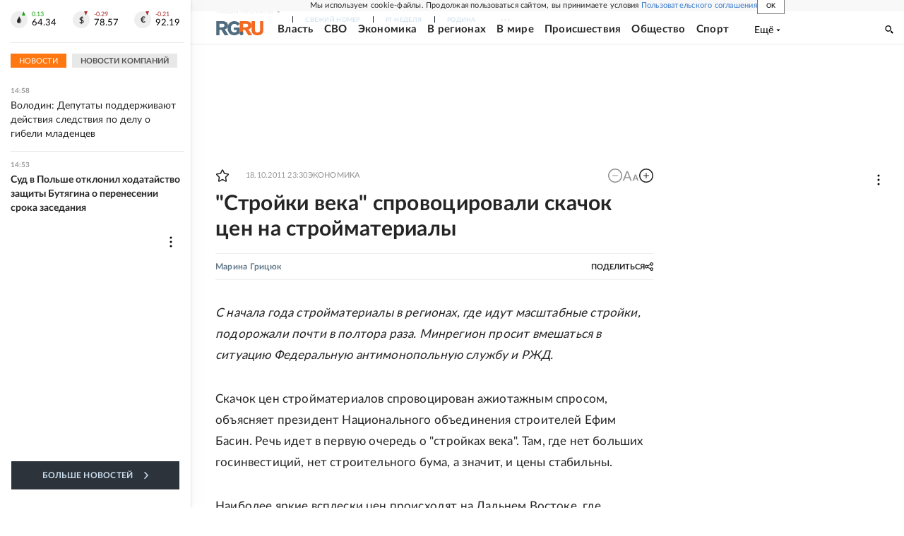

--- FILE ---
content_type: text/html
request_url: https://tns-counter.ru/nc01a**R%3Eundefined*rg_ru/ru/UTF-8/tmsec=mx3_rg_ru/612932334***
body_size: 17
content:
36F877006968D65CG1768478300:36F877006968D65CG1768478300

--- FILE ---
content_type: application/javascript; charset=UTF-8
request_url: https://cdnfiles.rg.ru/_next/static/chunks/87190-41263225f06efb68.js
body_size: 35140
content:
"use strict";(self.webpackChunk_N_E=self.webpackChunk_N_E||[]).push([[87190],{33772:function(t,e,i){i.d(e,{Z:function(){return S}});var r,n,s,a,o=i(51565);i(60411);let u=/["&'<>$\x80-\uFFFF]/g,l=new Map([[34,"&quot;"],[38,"&amp;"],[39,"&apos;"],[60,"&lt;"],[62,"&gt;"]]),c=null!=String.prototype.codePointAt?(t,e)=>t.codePointAt(e):(t,e)=>(64512&t.charCodeAt(e))==55296?(t.charCodeAt(e)-55296)*1024+t.charCodeAt(e+1)-56320+65536:t.charCodeAt(e);function d(t){let e,i="",r=0;for(;null!==(e=u.exec(t));){let n=e.index,s=t.charCodeAt(n),a=l.get(s);void 0!==a?(i+=t.substring(r,n)+a,r=n+1):(i+=`${t.substring(r,n)}&#x${c(t,n).toString(16)};`,r=u.lastIndex+=Number((64512&s)==55296))}return i+t.substr(r)}function h(t,e){return function(i){let r;let n=0,s="";for(;r=t.exec(i);)n!==r.index&&(s+=i.substring(n,r.index)),s+=e.get(r[0].charCodeAt(0)),n=r.index+1;return s+i.substring(n)}}h(/[&<>'"]/g,l);let f=h(/["&\u00A0]/g,new Map([[34,"&quot;"],[38,"&amp;"],[160,"&nbsp;"]])),m=h(/[&<>\u00A0]/g,new Map([[38,"&amp;"],[60,"&lt;"],[62,"&gt;"],[160,"&nbsp;"]]));(r=s||(s={}))[r.XML=0]="XML",r[r.HTML=1]="HTML",(n=a||(a={}))[n.UTF8=0]="UTF8",n[n.ASCII=1]="ASCII",n[n.Extensive=2]="Extensive",n[n.Attribute=3]="Attribute",n[n.Text=4]="Text";let p=new Map(["altGlyph","altGlyphDef","altGlyphItem","animateColor","animateMotion","animateTransform","clipPath","feBlend","feColorMatrix","feComponentTransfer","feComposite","feConvolveMatrix","feDiffuseLighting","feDisplacementMap","feDistantLight","feDropShadow","feFlood","feFuncA","feFuncB","feFuncG","feFuncR","feGaussianBlur","feImage","feMerge","feMergeNode","feMorphology","feOffset","fePointLight","feSpecularLighting","feSpotLight","feTile","feTurbulence","foreignObject","glyphRef","linearGradient","radialGradient","textPath"].map(t=>[t.toLowerCase(),t])),g=new Map(["definitionURL","attributeName","attributeType","baseFrequency","baseProfile","calcMode","clipPathUnits","diffuseConstant","edgeMode","filterUnits","glyphRef","gradientTransform","gradientUnits","kernelMatrix","kernelUnitLength","keyPoints","keySplines","keyTimes","lengthAdjust","limitingConeAngle","markerHeight","markerUnits","markerWidth","maskContentUnits","maskUnits","numOctaves","pathLength","patternContentUnits","patternTransform","patternUnits","pointsAtX","pointsAtY","pointsAtZ","preserveAlpha","preserveAspectRatio","primitiveUnits","refX","refY","repeatCount","repeatDur","requiredExtensions","requiredFeatures","specularConstant","specularExponent","spreadMethod","startOffset","stdDeviation","stitchTiles","surfaceScale","systemLanguage","tableValues","targetX","targetY","textLength","viewBox","viewTarget","xChannelSelector","yChannelSelector","zoomAndPan"].map(t=>[t.toLowerCase(),t])),b=new Set(["style","script","xmp","iframe","noembed","noframes","plaintext","noscript"]);function x(t){return t.replace(/"/g,"&quot;")}let y=new Set(["area","base","basefont","br","col","command","embed","frame","hr","img","input","isindex","keygen","link","meta","param","source","track","wbr"]);var S=function t(e,i={}){let r="length"in e?e:[e],n="";for(let e=0;e<r.length;e++)n+=function(e,i){switch(e.type){case o.fC:return t(e.children,i);case o.hL:case o.Xe:return`<${e.data}>`;case o.sv:return`<!--${e.data}-->`;case o.Pq:return`<![CDATA[${e.children[0].data}]]>`;case o.Xf:case o.bg:case o.Vp:return function(e,i){var r;"foreign"===i.xmlMode&&(e.name=null!==(r=p.get(e.name))&&void 0!==r?r:e.name,e.parent&&E.has(e.parent.name)&&(i={...i,xmlMode:!1})),!i.xmlMode&&I.has(e.name)&&(i={...i,xmlMode:"foreign"});let n=`<${e.name}`,s=function(t,e){var i;if(!t)return;let r=(null!==(i=e.encodeEntities)&&void 0!==i?i:e.decodeEntities)===!1?x:e.xmlMode||"utf8"!==e.encodeEntities?d:f;return Object.keys(t).map(i=>{var n,s;let a=null!==(n=t[i])&&void 0!==n?n:"";return("foreign"===e.xmlMode&&(i=null!==(s=g.get(i))&&void 0!==s?s:i),e.emptyAttrs||e.xmlMode||""!==a)?`${i}="${r(a)}"`:i}).join(" ")}(e.attribs,i);return s&&(n+=` ${s}`),0===e.children.length&&(i.xmlMode?!1!==i.selfClosingTags:i.selfClosingTags&&y.has(e.name))?(i.xmlMode||(n+=" "),n+="/>"):(n+=">",e.children.length>0&&(n+=t(e.children,i)),(i.xmlMode||!y.has(e.name))&&(n+=`</${e.name}>`)),n}(e,i);case o.xv:return function(t,e){var i;let r=t.data||"";return(null!==(i=e.encodeEntities)&&void 0!==i?i:e.decodeEntities)===!1||!e.xmlMode&&t.parent&&b.has(t.parent.name)||(r=e.xmlMode||"utf8"!==e.encodeEntities?d(r):m(r)),r}(e,i)}}(r[e],i);return n};let E=new Set(["mi","mo","mn","ms","mtext","annotation-xml","foreignObject","desc","title"]),I=new Set(["svg","math"])},51565:function(t,e,i){var r,n;function s(t){return t.type===r.Tag||t.type===r.Script||t.type===r.Style}i.d(e,{Hd:function(){return r},Pq:function(){return f},Vp:function(){return h},Xe:function(){return u},Xf:function(){return c},YR:function(){return s},bg:function(){return d},fC:function(){return a},hL:function(){return m},sv:function(){return l},xv:function(){return o}}),(n=r||(r={})).Root="root",n.Text="text",n.Directive="directive",n.Comment="comment",n.Script="script",n.Style="style",n.Tag="tag",n.CDATA="cdata",n.Doctype="doctype";let a=r.Root,o=r.Text,u=r.Directive,l=r.Comment,c=r.Script,d=r.Style,h=r.Tag,f=r.CDATA,m=r.Doctype},60411:function(t,e,i){i.d(e,{ge:function(){return l},Go:function(){return S},bg:function(){return p},HP:function(){return h},tL:function(){return g},mP:function(){return f}});var r,n,s,a,o,u,l,c,d,h=new Uint16Array('ᵁ<\xd5ıʊҝջאٵ۞ޢߖࠏ੊ઑඡ๭༉༦჊ረዡᐕᒝᓃᓟᔥ\0\0\0\0\0\0ᕫᛍᦍᰒᷝ὾⁠↰⊍⏀⏻⑂⠤⤒ⴈ⹈⿎〖㊺㘹㞬㣾㨨㩱㫠㬮ࠀEMabcfglmnoprstu\\bfms\x7f\x84\x8b\x90\x95\x98\xa6\xb3\xb9\xc8\xcflig耻\xc6䃆P耻&䀦cute耻\xc1䃁reve;䄂Āiyx}rc耻\xc2䃂;䐐r;쀀\ud835\udd04rave耻\xc0䃀pha;䎑acr;䄀d;橓Āgp\x9d\xa1on;䄄f;쀀\ud835\udd38plyFunction;恡ing耻\xc5䃅Ācs\xbe\xc3r;쀀\ud835\udc9cign;扔ilde耻\xc3䃃ml耻\xc4䃄Ѐaceforsu\xe5\xfb\xfeėĜĢħĪĀcr\xea\xf2kslash;或Ŷ\xf6\xf8;櫧ed;挆y;䐑ƀcrtąċĔause;戵noullis;愬a;䎒r;쀀\ud835\udd05pf;쀀\ud835\udd39eve;䋘c\xf2ēmpeq;扎܀HOacdefhilorsuōőŖƀƞƢƵƷƺǜȕɳɸɾcy;䐧PY耻\xa9䂩ƀcpyŝŢźute;䄆Ā;iŧŨ拒talDifferentialD;慅leys;愭ȀaeioƉƎƔƘron;䄌dil耻\xc7䃇rc;䄈nint;戰ot;䄊ĀdnƧƭilla;䂸terDot;䂷\xf2ſi;䎧rcleȀDMPTǇǋǑǖot;抙inus;抖lus;投imes;抗oĀcsǢǸkwiseContourIntegral;戲eCurlyĀDQȃȏoubleQuote;思uote;怙ȀlnpuȞȨɇɕonĀ;eȥȦ户;橴ƀgitȯȶȺruent;扡nt;戯ourIntegral;戮ĀfrɌɎ;愂oduct;成nterClockwiseContourIntegral;戳oss;樯cr;쀀\ud835\udc9epĀ;Cʄʅ拓ap;才րDJSZacefiosʠʬʰʴʸˋ˗ˡ˦̳ҍĀ;oŹʥtrahd;椑cy;䐂cy;䐅cy;䐏ƀgrsʿ˄ˇger;怡r;憡hv;櫤Āayː˕ron;䄎;䐔lĀ;t˝˞戇a;䎔r;쀀\ud835\udd07Āaf˫̧Ācm˰̢riticalȀADGT̖̜̀̆cute;䂴oŴ̋̍;䋙bleAcute;䋝rave;䁠ilde;䋜ond;拄ferentialD;慆Ѱ̽\0\0\0͔͂\0Ѕf;쀀\ud835\udd3bƀ;DE͈͉͍䂨ot;惜qual;扐blèCDLRUVͣͲ΂ϏϢϸontourIntegra\xecȹoɴ͹\0\0ͻ\xbb͉nArrow;懓Āeo·ΤftƀARTΐΖΡrrow;懐ightArrow;懔e\xe5ˊngĀLRΫτeftĀARγιrrow;柸ightArrow;柺ightArrow;柹ightĀATϘϞrrow;懒ee;抨pɁϩ\0\0ϯrrow;懑ownArrow;懕erticalBar;戥ǹABLRTaВЪаўѿͼrrowƀ;BUНОТ憓ar;椓pArrow;懵reve;䌑eft˒к\0ц\0ѐightVector;楐eeVector;楞ectorĀ;Bљњ憽ar;楖ightǔѧ\0ѱeeVector;楟ectorĀ;BѺѻ懁ar;楗eeĀ;A҆҇护rrow;憧ĀctҒҗr;쀀\ud835\udc9frok;䄐ࠀNTacdfglmopqstuxҽӀӄӋӞӢӧӮӵԡԯԶՒ՝ՠեG;䅊H耻\xd0䃐cute耻\xc9䃉ƀaiyӒӗӜron;䄚rc耻\xca䃊;䐭ot;䄖r;쀀\ud835\udd08rave耻\xc8䃈ement;戈ĀapӺӾcr;䄒tyɓԆ\0\0ԒmallSquare;旻erySmallSquare;斫ĀgpԦԪon;䄘f;쀀\ud835\udd3csilon;䎕uĀaiԼՉlĀ;TՂՃ橵ilde;扂librium;懌Āci՗՚r;愰m;橳a;䎗ml耻\xcb䃋Āipժկsts;戃onentialE;慇ʀcfiosօֈ֍ֲ׌y;䐤r;쀀\ud835\udd09lledɓ֗\0\0֣mallSquare;旼erySmallSquare;斪Ͱֺ\0ֿ\0\0ׄf;쀀\ud835\udd3dAll;戀riertrf;愱c\xf2׋؀JTabcdfgorstר׬ׯ׺؀ؒؖ؛؝أ٬ٲcy;䐃耻>䀾mmaĀ;d׷׸䎓;䏜reve;䄞ƀeiy؇،ؐdil;䄢rc;䄜;䐓ot;䄠r;쀀\ud835\udd0a;拙pf;쀀\ud835\udd3eeater̀EFGLSTصلَٖٛ٦qualĀ;Lؾؿ扥ess;招ullEqual;执reater;檢ess;扷lantEqual;橾ilde;扳cr;쀀\ud835\udca2;扫ЀAacfiosuڅڋږڛڞڪھۊRDcy;䐪Āctڐڔek;䋇;䁞irc;䄤r;愌lbertSpace;愋ǰگ\0ڲf;愍izontalLine;攀Āctۃۅ\xf2کrok;䄦mpńېۘownHum\xf0įqual;扏܀EJOacdfgmnostuۺ۾܃܇܎ܚܞܡܨ݄ݸދޏޕcy;䐕lig;䄲cy;䐁cute耻\xcd䃍Āiyܓܘrc耻\xce䃎;䐘ot;䄰r;愑rave耻\xcc䃌ƀ;apܠܯܿĀcgܴܷr;䄪inaryI;慈lie\xf3ϝǴ݉\0ݢĀ;eݍݎ戬Āgrݓݘral;戫section;拂isibleĀCTݬݲomma;恣imes;恢ƀgptݿރވon;䄮f;쀀\ud835\udd40a;䎙cr;愐ilde;䄨ǫޚ\0ޞcy;䐆l耻\xcf䃏ʀcfosuެ޷޼߂ߐĀiyޱ޵rc;䄴;䐙r;쀀\ud835\udd0dpf;쀀\ud835\udd41ǣ߇\0ߌr;쀀\ud835\udca5rcy;䐈kcy;䐄΀HJacfosߤߨ߽߬߱ࠂࠈcy;䐥cy;䐌ppa;䎚Āey߶߻dil;䄶;䐚r;쀀\ud835\udd0epf;쀀\ud835\udd42cr;쀀\ud835\udca6րJTaceflmostࠥࠩࠬࡐࡣ঳সে্਷ੇcy;䐉耻<䀼ʀcmnpr࠷࠼ࡁࡄࡍute;䄹bda;䎛g;柪lacetrf;愒r;憞ƀaeyࡗ࡜ࡡron;䄽dil;䄻;䐛Āfsࡨ॰tԀACDFRTUVarࡾࢩࢱࣦ࣠ࣼयज़ΐ४Ānrࢃ࢏gleBracket;柨rowƀ;BR࢙࢚࢞憐ar;懤ightArrow;懆eiling;挈oǵࢷ\0ࣃbleBracket;柦nǔࣈ\0࣒eeVector;楡ectorĀ;Bࣛࣜ懃ar;楙loor;挊ightĀAV࣯ࣵrrow;憔ector;楎Āerँगeƀ;AVउऊऐ抣rrow;憤ector;楚iangleƀ;BEतथऩ抲ar;槏qual;抴pƀDTVषूौownVector;楑eeVector;楠ectorĀ;Bॖॗ憿ar;楘ectorĀ;B॥०憼ar;楒ight\xe1Μs̀EFGLSTॾঋকঝঢভqualGreater;拚ullEqual;扦reater;扶ess;檡lantEqual;橽ilde;扲r;쀀\ud835\udd0fĀ;eঽা拘ftarrow;懚idot;䄿ƀnpw৔ਖਛgȀLRlr৞৷ਂਐeftĀAR০৬rrow;柵ightArrow;柷ightArrow;柶eftĀarγਊight\xe1οight\xe1ϊf;쀀\ud835\udd43erĀLRਢਬeftArrow;憙ightArrow;憘ƀchtਾੀੂ\xf2ࡌ;憰rok;䅁;扪Ѐacefiosuਗ਼੝੠੷੼અઋ઎p;椅y;䐜Ādl੥੯iumSpace;恟lintrf;愳r;쀀\ud835\udd10nusPlus;戓pf;쀀\ud835\udd44c\xf2੶;䎜ҀJacefostuણધભીଔଙඑ඗ඞcy;䐊cute;䅃ƀaey઴હાron;䅇dil;䅅;䐝ƀgswે૰଎ativeƀMTV૓૟૨ediumSpace;怋hiĀcn૦૘\xeb૙eryThi\xee૙tedĀGL૸ଆreaterGreate\xf2ٳessLes\xf3ੈLine;䀊r;쀀\ud835\udd11ȀBnptଢନଷ଺reak;恠BreakingSpace;䂠f;愕ڀ;CDEGHLNPRSTV୕ୖ୪୼஡௫ఄ౞಄ದ೘ൡඅ櫬Āou୛୤ngruent;扢pCap;扭oubleVerticalBar;戦ƀlqxஃஊ஛ement;戉ualĀ;Tஒஓ扠ilde;쀀≂̸ists;戄reater΀;EFGLSTஶஷ஽௉௓௘௥扯qual;扱ullEqual;쀀≧̸reater;쀀≫̸ess;批lantEqual;쀀⩾̸ilde;扵umpń௲௽ownHump;쀀≎̸qual;쀀≏̸eĀfsఊధtTriangleƀ;BEచఛడ拪ar;쀀⧏̸qual;括s̀;EGLSTవశ఼ౄోౘ扮qual;扰reater;扸ess;쀀≪̸lantEqual;쀀⩽̸ilde;扴estedĀGL౨౹reaterGreater;쀀⪢̸essLess;쀀⪡̸recedesƀ;ESಒಓಛ技qual;쀀⪯̸lantEqual;拠ĀeiಫಹverseElement;戌ghtTriangleƀ;BEೋೌ೒拫ar;쀀⧐̸qual;拭ĀquೝഌuareSuĀbp೨೹setĀ;E೰ೳ쀀⊏̸qual;拢ersetĀ;Eഃആ쀀⊐̸qual;拣ƀbcpഓതൎsetĀ;Eഛഞ쀀⊂⃒qual;抈ceedsȀ;ESTലള഻െ抁qual;쀀⪰̸lantEqual;拡ilde;쀀≿̸ersetĀ;E൘൛쀀⊃⃒qual;抉ildeȀ;EFT൮൯൵ൿ扁qual;扄ullEqual;扇ilde;扉erticalBar;戤cr;쀀\ud835\udca9ilde耻\xd1䃑;䎝܀Eacdfgmoprstuvලෂ෉෕ෛ෠෧෼ขภยา฿ไlig;䅒cute耻\xd3䃓Āiy෎ීrc耻\xd4䃔;䐞blac;䅐r;쀀\ud835\udd12rave耻\xd2䃒ƀaei෮ෲ෶cr;䅌ga;䎩cron;䎟pf;쀀\ud835\udd46enCurlyĀDQฎบoubleQuote;怜uote;怘;橔Āclวฬr;쀀\ud835\udcaaash耻\xd8䃘iŬื฼de耻\xd5䃕es;樷ml耻\xd6䃖erĀBP๋๠Āar๐๓r;怾acĀek๚๜;揞et;掴arenthesis;揜Ҁacfhilors๿ງຊຏຒດຝະ໼rtialD;戂y;䐟r;쀀\ud835\udd13i;䎦;䎠usMinus;䂱Āipຢອncareplan\xe5ڝf;愙Ȁ;eio຺ູ໠໤檻cedesȀ;EST່້໏໚扺qual;檯lantEqual;扼ilde;找me;怳Ādp໩໮uct;戏ortionĀ;aȥ໹l;戝Āci༁༆r;쀀\ud835\udcab;䎨ȀUfos༑༖༛༟OT耻"䀢r;쀀\ud835\udd14pf;愚cr;쀀\ud835\udcac؀BEacefhiorsu༾གྷཇའཱིྦྷྪྭ႖ႩႴႾarr;椐G耻\xae䂮ƀcnrཎནབute;䅔g;柫rĀ;tཛྷཝ憠l;椖ƀaeyཧཬཱron;䅘dil;䅖;䐠Ā;vླྀཹ愜erseĀEUྂྙĀlq྇ྎement;戋uilibrium;懋pEquilibrium;楯r\xbbཹo;䎡ghtЀACDFTUVa࿁࿫࿳ဢဨၛႇϘĀnr࿆࿒gleBracket;柩rowƀ;BL࿜࿝࿡憒ar;懥eftArrow;懄eiling;按oǵ࿹\0စbleBracket;柧nǔည\0နeeVector;楝ectorĀ;Bဝသ懂ar;楕loor;挋Āerိ၃eƀ;AVဵံြ抢rrow;憦ector;楛iangleƀ;BEၐၑၕ抳ar;槐qual;抵pƀDTVၣၮၸownVector;楏eeVector;楜ectorĀ;Bႂႃ憾ar;楔ectorĀ;B႑႒懀ar;楓Āpuႛ႞f;愝ndImplies;楰ightarrow;懛ĀchႹႼr;愛;憱leDelayed;槴ڀHOacfhimoqstuფჱჷჽᄙᄞᅑᅖᅡᅧᆵᆻᆿĀCcჩხHcy;䐩y;䐨FTcy;䐬cute;䅚ʀ;aeiyᄈᄉᄎᄓᄗ檼ron;䅠dil;䅞rc;䅜;䐡r;쀀\ud835\udd16ortȀDLRUᄪᄴᄾᅉownArrow\xbbОeftArrow\xbb࢚ightArrow\xbb࿝pArrow;憑gma;䎣allCircle;战pf;쀀\ud835\udd4aɲᅭ\0\0ᅰt;戚areȀ;ISUᅻᅼᆉᆯ斡ntersection;抓uĀbpᆏᆞsetĀ;Eᆗᆘ抏qual;抑ersetĀ;Eᆨᆩ抐qual;抒nion;抔cr;쀀\ud835\udcaear;拆ȀbcmpᇈᇛሉላĀ;sᇍᇎ拐etĀ;Eᇍᇕqual;抆ĀchᇠህeedsȀ;ESTᇭᇮᇴᇿ扻qual;檰lantEqual;扽ilde;承Th\xe1ྌ;我ƀ;esሒሓሣ拑rsetĀ;Eሜም抃qual;抇et\xbbሓրHRSacfhiorsሾቄ቉ቕ቞ቱቶኟዂወዑORN耻\xde䃞ADE;愢ĀHc቎ቒcy;䐋y;䐦Ābuቚቜ;䀉;䎤ƀaeyብቪቯron;䅤dil;䅢;䐢r;쀀\ud835\udd17Āeiቻ኉ǲኀ\0ኇefore;戴a;䎘Ācn኎ኘkSpace;쀀  Space;怉ldeȀ;EFTካኬኲኼ戼qual;扃ullEqual;扅ilde;扈pf;쀀\ud835\udd4bipleDot;惛Āctዖዛr;쀀\ud835\udcafrok;䅦ૡዷጎጚጦ\0ጬጱ\0\0\0\0\0ጸጽ፷ᎅ\0᏿ᐄᐊᐐĀcrዻጁute耻\xda䃚rĀ;oጇገ憟cir;楉rǣጓ\0጖y;䐎ve;䅬Āiyጞጣrc耻\xdb䃛;䐣blac;䅰r;쀀\ud835\udd18rave耻\xd9䃙acr;䅪Ādiፁ፩erĀBPፈ፝Āarፍፐr;䁟acĀekፗፙ;揟et;掵arenthesis;揝onĀ;P፰፱拃lus;抎Āgp፻፿on;䅲f;쀀\ud835\udd4cЀADETadps᎕ᎮᎸᏄϨᏒᏗᏳrrowƀ;BDᅐᎠᎤar;椒ownArrow;懅ownArrow;憕quilibrium;楮eeĀ;AᏋᏌ报rrow;憥own\xe1ϳerĀLRᏞᏨeftArrow;憖ightArrow;憗iĀ;lᏹᏺ䏒on;䎥ing;䅮cr;쀀\ud835\udcb0ilde;䅨ml耻\xdc䃜ҀDbcdefosvᐧᐬᐰᐳᐾᒅᒊᒐᒖash;披ar;櫫y;䐒ashĀ;lᐻᐼ抩;櫦Āerᑃᑅ;拁ƀbtyᑌᑐᑺar;怖Ā;iᑏᑕcalȀBLSTᑡᑥᑪᑴar;戣ine;䁼eparator;杘ilde;所ThinSpace;怊r;쀀\ud835\udd19pf;쀀\ud835\udd4dcr;쀀\ud835\udcb1dash;抪ʀcefosᒧᒬᒱᒶᒼirc;䅴dge;拀r;쀀\ud835\udd1apf;쀀\ud835\udd4ecr;쀀\ud835\udcb2Ȁfiosᓋᓐᓒᓘr;쀀\ud835\udd1b;䎞pf;쀀\ud835\udd4fcr;쀀\ud835\udcb3ҀAIUacfosuᓱᓵᓹᓽᔄᔏᔔᔚᔠcy;䐯cy;䐇cy;䐮cute耻\xdd䃝Āiyᔉᔍrc;䅶;䐫r;쀀\ud835\udd1cpf;쀀\ud835\udd50cr;쀀\ud835\udcb4ml;䅸ЀHacdefosᔵᔹᔿᕋᕏᕝᕠᕤcy;䐖cute;䅹Āayᕄᕉron;䅽;䐗ot;䅻ǲᕔ\0ᕛoWidt\xe8૙a;䎖r;愨pf;愤cr;쀀\ud835\udcb5௡ᖃᖊᖐ\0ᖰᖶᖿ\0\0\0\0ᗆᗛᗫᙟ᙭\0ᚕ᚛ᚲᚹ\0ᚾcute耻\xe1䃡reve;䄃̀;Ediuyᖜᖝᖡᖣᖨᖭ戾;쀀∾̳;房rc耻\xe2䃢te肻\xb4̆;䐰lig耻\xe6䃦Ā;r\xb2ᖺ;쀀\ud835\udd1erave耻\xe0䃠ĀepᗊᗖĀfpᗏᗔsym;愵\xe8ᗓha;䎱ĀapᗟcĀclᗤᗧr;䄁g;樿ɤᗰ\0\0ᘊʀ;adsvᗺᗻᗿᘁᘇ戧nd;橕;橜lope;橘;橚΀;elmrszᘘᘙᘛᘞᘿᙏᙙ戠;榤e\xbbᘙsdĀ;aᘥᘦ戡ѡᘰᘲᘴᘶᘸᘺᘼᘾ;榨;榩;榪;榫;榬;榭;榮;榯tĀ;vᙅᙆ戟bĀ;dᙌᙍ抾;榝Āptᙔᙗh;戢\xbb\xb9arr;捼Āgpᙣᙧon;䄅f;쀀\ud835\udd52΀;Eaeiop዁ᙻᙽᚂᚄᚇᚊ;橰cir;橯;扊d;手s;䀧roxĀ;e዁ᚒ\xf1ᚃing耻\xe5䃥ƀctyᚡᚦᚨr;쀀\ud835\udcb6;䀪mpĀ;e዁ᚯ\xf1ʈilde耻\xe3䃣ml耻\xe4䃤Āciᛂᛈonin\xf4ɲnt;樑ࠀNabcdefiklnoprsu᛭ᛱᜰ᜼ᝃᝈ᝸᝽០៦ᠹᡐᜍ᤽᥈ᥰot;櫭Ācrᛶ᜞kȀcepsᜀᜅᜍᜓong;扌psilon;䏶rime;怵imĀ;e᜚᜛戽q;拍Ŷᜢᜦee;抽edĀ;gᜬᜭ挅e\xbbᜭrkĀ;t፜᜷brk;掶Āoyᜁᝁ;䐱quo;怞ʀcmprtᝓ᝛ᝡᝤᝨausĀ;eĊĉptyv;榰s\xe9ᜌno\xf5ēƀahwᝯ᝱ᝳ;䎲;愶een;扬r;쀀\ud835\udd1fg΀costuvwឍឝឳេ៕៛៞ƀaiuបពរ\xf0ݠrc;旯p\xbb፱ƀdptឤឨឭot;樀lus;樁imes;樂ɱឹ\0\0ើcup;樆ar;昅riangleĀdu៍្own;施p;斳plus;樄e\xe5ᑄ\xe5ᒭarow;植ƀako៭ᠦᠵĀcn៲ᠣkƀlst៺֫᠂ozenge;槫riangleȀ;dlr᠒᠓᠘᠝斴own;斾eft;旂ight;斸k;搣Ʊᠫ\0ᠳƲᠯ\0ᠱ;斒;斑4;斓ck;斈ĀeoᠾᡍĀ;qᡃᡆ쀀=⃥uiv;쀀≡⃥t;挐Ȁptwxᡙᡞᡧᡬf;쀀\ud835\udd53Ā;tᏋᡣom\xbbᏌtie;拈؀DHUVbdhmptuvᢅᢖᢪᢻᣗᣛᣬ᣿ᤅᤊᤐᤡȀLRlrᢎᢐᢒᢔ;敗;敔;敖;敓ʀ;DUduᢡᢢᢤᢦᢨ敐;敦;敩;敤;敧ȀLRlrᢳᢵᢷᢹ;敝;敚;敜;教΀;HLRhlrᣊᣋᣍᣏᣑᣓᣕ救;敬;散;敠;敫;敢;敟ox;槉ȀLRlrᣤᣦᣨᣪ;敕;敒;攐;攌ʀ;DUduڽ᣷᣹᣻᣽;敥;敨;攬;攴inus;抟lus;択imes;抠ȀLRlrᤙᤛᤝ᤟;敛;敘;攘;攔΀;HLRhlrᤰᤱᤳᤵᤷ᤻᤹攂;敪;敡;敞;攼;攤;攜Āevģ᥂bar耻\xa6䂦Ȁceioᥑᥖᥚᥠr;쀀\ud835\udcb7mi;恏mĀ;e᜚᜜lƀ;bhᥨᥩᥫ䁜;槅sub;柈Ŭᥴ᥾lĀ;e᥹᥺怢t\xbb᥺pƀ;Eeįᦅᦇ;檮Ā;qۜۛೡᦧ\0᧨ᨑᨕᨲ\0ᨷᩐ\0\0᪴\0\0᫁\0\0ᬡᬮ᭍᭒\0᯽\0ᰌƀcpr᦭ᦲ᧝ute;䄇̀;abcdsᦿᧀᧄ᧊᧕᧙戩nd;橄rcup;橉Āau᧏᧒p;橋p;橇ot;橀;쀀∩︀Āeo᧢᧥t;恁\xeeړȀaeiu᧰᧻ᨁᨅǰ᧵\0᧸s;橍on;䄍dil耻\xe7䃧rc;䄉psĀ;sᨌᨍ橌m;橐ot;䄋ƀdmnᨛᨠᨦil肻\xb8ƭptyv;榲t脀\xa2;eᨭᨮ䂢r\xe4Ʋr;쀀\ud835\udd20ƀceiᨽᩀᩍy;䑇ckĀ;mᩇᩈ朓ark\xbbᩈ;䏇r΀;Ecefms᩟᩠ᩢᩫ᪤᪪᪮旋;槃ƀ;elᩩᩪᩭ䋆q;扗eɡᩴ\0\0᪈rrowĀlr᩼᪁eft;憺ight;憻ʀRSacd᪒᪔᪖᪚᪟\xbbཇ;擈st;抛irc;抚ash;抝nint;樐id;櫯cir;槂ubsĀ;u᪻᪼晣it\xbb᪼ˬ᫇᫔᫺\0ᬊonĀ;eᫍᫎ䀺Ā;q\xc7\xc6ɭ᫙\0\0᫢aĀ;t᫞᫟䀬;䁀ƀ;fl᫨᫩᫫戁\xeeᅠeĀmx᫱᫶ent\xbb᫩e\xf3ɍǧ᫾\0ᬇĀ;dኻᬂot;橭n\xf4Ɇƀfryᬐᬔᬗ;쀀\ud835\udd54o\xe4ɔ脀\xa9;sŕᬝr;愗Āaoᬥᬩrr;憵ss;朗Ācuᬲᬷr;쀀\ud835\udcb8Ābpᬼ᭄Ā;eᭁᭂ櫏;櫑Ā;eᭉᭊ櫐;櫒dot;拯΀delprvw᭠᭬᭷ᮂᮬᯔ᯹arrĀlr᭨᭪;椸;椵ɰ᭲\0\0᭵r;拞c;拟arrĀ;p᭿ᮀ憶;椽̀;bcdosᮏᮐᮖᮡᮥᮨ截rcap;橈Āauᮛᮞp;橆p;橊ot;抍r;橅;쀀∪︀Ȁalrv᮵ᮿᯞᯣrrĀ;mᮼᮽ憷;椼yƀevwᯇᯔᯘqɰᯎ\0\0ᯒre\xe3᭳u\xe3᭵ee;拎edge;拏en耻\xa4䂤earrowĀlrᯮ᯳eft\xbbᮀight\xbbᮽe\xe4ᯝĀciᰁᰇonin\xf4Ƿnt;戱lcty;挭ঀAHabcdefhijlorstuwz᰸᰻᰿ᱝᱩᱵᲊᲞᲬᲷ᳻᳿ᴍᵻᶑᶫᶻ᷆᷍r\xf2΁ar;楥Ȁglrs᱈ᱍ᱒᱔ger;怠eth;愸\xf2ᄳhĀ;vᱚᱛ怐\xbbऊūᱡᱧarow;椏a\xe3̕Āayᱮᱳron;䄏;䐴ƀ;ao̲ᱼᲄĀgrʿᲁr;懊tseq;橷ƀglmᲑᲔᲘ耻\xb0䂰ta;䎴ptyv;榱ĀirᲣᲨsht;楿;쀀\ud835\udd21arĀlrᲳᲵ\xbbࣜ\xbbသʀaegsv᳂͸᳖᳜᳠mƀ;oș᳊᳔ndĀ;ș᳑uit;晦amma;䏝in;拲ƀ;io᳧᳨᳸䃷de脀\xf7;o᳧ᳰntimes;拇n\xf8᳷cy;䑒cɯᴆ\0\0ᴊrn;挞op;挍ʀlptuwᴘᴝᴢᵉᵕlar;䀤f;쀀\ud835\udd55ʀ;emps̋ᴭᴷᴽᵂqĀ;d͒ᴳot;扑inus;戸lus;戔quare;抡blebarwedg\xe5\xfanƀadhᄮᵝᵧownarrow\xf3ᲃarpoonĀlrᵲᵶef\xf4Ჴigh\xf4ᲶŢᵿᶅkaro\xf7གɯᶊ\0\0ᶎrn;挟op;挌ƀcotᶘᶣᶦĀryᶝᶡ;쀀\ud835\udcb9;䑕l;槶rok;䄑Ādrᶰᶴot;拱iĀ;fᶺ᠖斿Āah᷀᷃r\xf2Щa\xf2ྦangle;榦Āci᷒ᷕy;䑟grarr;柿ऀDacdefglmnopqrstuxḁḉḙḸոḼṉṡṾấắẽỡἪἷὄ὎὚ĀDoḆᴴo\xf4ᲉĀcsḎḔute耻\xe9䃩ter;橮ȀaioyḢḧḱḶron;䄛rĀ;cḭḮ扖耻\xea䃪lon;払;䑍ot;䄗ĀDrṁṅot;扒;쀀\ud835\udd22ƀ;rsṐṑṗ檚ave耻\xe8䃨Ā;dṜṝ檖ot;檘Ȁ;ilsṪṫṲṴ檙nters;揧;愓Ā;dṹṺ檕ot;檗ƀapsẅẉẗcr;䄓tyƀ;svẒẓẕ戅et\xbbẓpĀ1;ẝẤĳạả;怄;怅怃ĀgsẪẬ;䅋p;怂ĀgpẴẸon;䄙f;쀀\ud835\udd56ƀalsỄỎỒrĀ;sỊị拕l;槣us;橱iƀ;lvỚớở䎵on\xbbớ;䏵ȀcsuvỪỳἋἣĀioữḱrc\xbbḮɩỹ\0\0ỻ\xedՈantĀglἂἆtr\xbbṝess\xbbṺƀaeiἒ἖Ἒls;䀽st;扟vĀ;DȵἠD;橸parsl;槥ĀDaἯἳot;打rr;楱ƀcdiἾὁỸr;愯o\xf4͒ĀahὉὋ;䎷耻\xf0䃰Āmrὓὗl耻\xeb䃫o;悬ƀcipὡὤὧl;䀡s\xf4ծĀeoὬὴctatio\xeeՙnential\xe5չৡᾒ\0ᾞ\0ᾡᾧ\0\0ῆῌ\0ΐ\0ῦῪ \0 ⁚llingdotse\xf1Ṅy;䑄male;晀ƀilrᾭᾳ῁lig;耀ﬃɩᾹ\0\0᾽g;耀ﬀig;耀ﬄ;쀀\ud835\udd23lig;耀ﬁlig;쀀fjƀaltῙ῜ῡt;晭ig;耀ﬂns;斱of;䆒ǰ΅\0ῳf;쀀\ud835\udd57ĀakֿῷĀ;vῼ´拔;櫙artint;樍Āao‌⁕Ācs‑⁒α‚‰‸⁅⁈\0⁐β•‥‧‪‬\0‮耻\xbd䂽;慓耻\xbc䂼;慕;慙;慛Ƴ‴\0‶;慔;慖ʴ‾⁁\0\0⁃耻\xbe䂾;慗;慜5;慘ƶ⁌\0⁎;慚;慝8;慞l;恄wn;挢cr;쀀\ud835\udcbbࢀEabcdefgijlnorstv₂₉₟₥₰₴⃰⃵⃺⃿℃ℒℸ̗ℾ⅒↞Ā;lٍ₇;檌ƀcmpₐₕ₝ute;䇵maĀ;dₜ᳚䎳;檆reve;䄟Āiy₪₮rc;䄝;䐳ot;䄡Ȁ;lqsؾق₽⃉ƀ;qsؾٌ⃄lan\xf4٥Ȁ;cdl٥⃒⃥⃕c;檩otĀ;o⃜⃝檀Ā;l⃢⃣檂;檄Ā;e⃪⃭쀀⋛︀s;檔r;쀀\ud835\udd24Ā;gٳ؛mel;愷cy;䑓Ȁ;Eajٚℌℎℐ;檒;檥;檤ȀEaesℛℝ℩ℴ;扩pĀ;p℣ℤ檊rox\xbbℤĀ;q℮ℯ檈Ā;q℮ℛim;拧pf;쀀\ud835\udd58Āci⅃ⅆr;愊mƀ;el٫ⅎ⅐;檎;檐茀>;cdlqr׮ⅠⅪⅮⅳⅹĀciⅥⅧ;檧r;橺ot;拗Par;榕uest;橼ʀadelsↄⅪ←ٖ↛ǰ↉\0↎pro\xf8₞r;楸qĀlqؿ↖les\xf3₈i\xed٫Āen↣↭rtneqq;쀀≩︀\xc5↪ԀAabcefkosy⇄⇇⇱⇵⇺∘∝∯≨≽r\xf2ΠȀilmr⇐⇔⇗⇛rs\xf0ᒄf\xbb․il\xf4کĀdr⇠⇤cy;䑊ƀ;cwࣴ⇫⇯ir;楈;憭ar;意irc;䄥ƀalr∁∎∓rtsĀ;u∉∊晥it\xbb∊lip;怦con;抹r;쀀\ud835\udd25sĀew∣∩arow;椥arow;椦ʀamopr∺∾≃≞≣rr;懿tht;戻kĀlr≉≓eftarrow;憩ightarrow;憪f;쀀\ud835\udd59bar;怕ƀclt≯≴≸r;쀀\ud835\udcbdas\xe8⇴rok;䄧Ābp⊂⊇ull;恃hen\xbbᱛૡ⊣\0⊪\0⊸⋅⋎\0⋕⋳\0\0⋸⌢⍧⍢⍿\0⎆⎪⎴cute耻\xed䃭ƀ;iyݱ⊰⊵rc耻\xee䃮;䐸Ācx⊼⊿y;䐵cl耻\xa1䂡ĀfrΟ⋉;쀀\ud835\udd26rave耻\xec䃬Ȁ;inoܾ⋝⋩⋮Āin⋢⋦nt;樌t;戭fin;槜ta;愩lig;䄳ƀaop⋾⌚⌝ƀcgt⌅⌈⌗r;䄫ƀelpܟ⌏⌓in\xe5ގar\xf4ܠh;䄱f;抷ed;䆵ʀ;cfotӴ⌬⌱⌽⍁are;愅inĀ;t⌸⌹戞ie;槝do\xf4⌙ʀ;celpݗ⍌⍐⍛⍡al;抺Āgr⍕⍙er\xf3ᕣ\xe3⍍arhk;樗rod;樼Ȁcgpt⍯⍲⍶⍻y;䑑on;䄯f;쀀\ud835\udd5aa;䎹uest耻\xbf䂿Āci⎊⎏r;쀀\ud835\udcbenʀ;EdsvӴ⎛⎝⎡ӳ;拹ot;拵Ā;v⎦⎧拴;拳Ā;iݷ⎮lde;䄩ǫ⎸\0⎼cy;䑖l耻\xef䃯̀cfmosu⏌⏗⏜⏡⏧⏵Āiy⏑⏕rc;䄵;䐹r;쀀\ud835\udd27ath;䈷pf;쀀\ud835\udd5bǣ⏬\0⏱r;쀀\ud835\udcbfrcy;䑘kcy;䑔Ѐacfghjos␋␖␢␧␭␱␵␻ppaĀ;v␓␔䎺;䏰Āey␛␠dil;䄷;䐺r;쀀\ud835\udd28reen;䄸cy;䑅cy;䑜pf;쀀\ud835\udd5ccr;쀀\ud835\udcc0஀ABEHabcdefghjlmnoprstuv⑰⒁⒆⒍⒑┎┽╚▀♎♞♥♹♽⚚⚲⛘❝❨➋⟀⠁⠒ƀart⑷⑺⑼r\xf2৆\xf2Εail;椛arr;椎Ā;gঔ⒋;檋ar;楢ॣ⒥\0⒪\0⒱\0\0\0\0\0⒵Ⓔ\0ⓆⓈⓍ\0⓹ute;䄺mptyv;榴ra\xeeࡌbda;䎻gƀ;dlࢎⓁⓃ;榑\xe5ࢎ;檅uo耻\xab䂫rЀ;bfhlpst࢙ⓞⓦⓩ⓫⓮⓱⓵Ā;f࢝ⓣs;椟s;椝\xeb≒p;憫l;椹im;楳l;憢ƀ;ae⓿─┄檫il;椙Ā;s┉┊檭;쀀⪭︀ƀabr┕┙┝rr;椌rk;杲Āak┢┬cĀek┨┪;䁻;䁛Āes┱┳;榋lĀdu┹┻;榏;榍Ȁaeuy╆╋╖╘ron;䄾Ādi═╔il;䄼\xecࢰ\xe2┩;䐻Ȁcqrs╣╦╭╽a;椶uoĀ;rนᝆĀdu╲╷har;楧shar;楋h;憲ʀ;fgqs▋▌উ◳◿扤tʀahlrt▘▤▷◂◨rrowĀ;t࢙□a\xe9⓶arpoonĀdu▯▴own\xbbњp\xbb०eftarrows;懇ightƀahs◍◖◞rrowĀ;sࣴࢧarpoon\xf3྘quigarro\xf7⇰hreetimes;拋ƀ;qs▋ও◺lan\xf4বʀ;cdgsব☊☍☝☨c;檨otĀ;o☔☕橿Ā;r☚☛檁;檃Ā;e☢☥쀀⋚︀s;檓ʀadegs☳☹☽♉♋ppro\xf8Ⓠot;拖qĀgq♃♅\xf4উgt\xf2⒌\xf4ছi\xedলƀilr♕࣡♚sht;楼;쀀\ud835\udd29Ā;Eজ♣;檑š♩♶rĀdu▲♮Ā;l॥♳;楪lk;斄cy;䑙ʀ;achtੈ⚈⚋⚑⚖r\xf2◁orne\xf2ᴈard;楫ri;旺Āio⚟⚤dot;䅀ustĀ;a⚬⚭掰che\xbb⚭ȀEaes⚻⚽⛉⛔;扨pĀ;p⛃⛄檉rox\xbb⛄Ā;q⛎⛏檇Ā;q⛎⚻im;拦Ѐabnoptwz⛩⛴⛷✚✯❁❇❐Ānr⛮⛱g;柬r;懽r\xebࣁgƀlmr⛿✍✔eftĀar০✇ight\xe1৲apsto;柼ight\xe1৽parrowĀlr✥✩ef\xf4⓭ight;憬ƀafl✶✹✽r;榅;쀀\ud835\udd5dus;樭imes;樴š❋❏st;戗\xe1ፎƀ;ef❗❘᠀旊nge\xbb❘arĀ;l❤❥䀨t;榓ʀachmt❳❶❼➅➇r\xf2ࢨorne\xf2ᶌarĀ;d྘➃;業;怎ri;抿̀achiqt➘➝ੀ➢➮➻quo;怹r;쀀\ud835\udcc1mƀ;egল➪➬;檍;檏Ābu┪➳oĀ;rฟ➹;怚rok;䅂萀<;cdhilqrࠫ⟒☹⟜⟠⟥⟪⟰Āci⟗⟙;檦r;橹re\xe5◲mes;拉arr;楶uest;橻ĀPi⟵⟹ar;榖ƀ;ef⠀भ᠛旃rĀdu⠇⠍shar;楊har;楦Āen⠗⠡rtneqq;쀀≨︀\xc5⠞܀Dacdefhilnopsu⡀⡅⢂⢎⢓⢠⢥⢨⣚⣢⣤ઃ⣳⤂Dot;戺Ȁclpr⡎⡒⡣⡽r耻\xaf䂯Āet⡗⡙;時Ā;e⡞⡟朠se\xbb⡟Ā;sျ⡨toȀ;dluျ⡳⡷⡻ow\xeeҌef\xf4ए\xf0Ꮡker;斮Āoy⢇⢌mma;権;䐼ash;怔asuredangle\xbbᘦr;쀀\ud835\udd2ao;愧ƀcdn⢯⢴⣉ro耻\xb5䂵Ȁ;acdᑤ⢽⣀⣄s\xf4ᚧir;櫰ot肻\xb7Ƶusƀ;bd⣒ᤃ⣓戒Ā;uᴼ⣘;横ţ⣞⣡p;櫛\xf2−\xf0ઁĀdp⣩⣮els;抧f;쀀\ud835\udd5eĀct⣸⣽r;쀀\ud835\udcc2pos\xbbᖝƀ;lm⤉⤊⤍䎼timap;抸ఀGLRVabcdefghijlmoprstuvw⥂⥓⥾⦉⦘⧚⧩⨕⨚⩘⩝⪃⪕⪤⪨⬄⬇⭄⭿⮮ⰴⱧⱼ⳩Āgt⥇⥋;쀀⋙̸Ā;v⥐௏쀀≫⃒ƀelt⥚⥲⥶ftĀar⥡⥧rrow;懍ightarrow;懎;쀀⋘̸Ā;v⥻ే쀀≪⃒ightarrow;懏ĀDd⦎⦓ash;抯ash;抮ʀbcnpt⦣⦧⦬⦱⧌la\xbb˞ute;䅄g;쀀∠⃒ʀ;Eiop඄⦼⧀⧅⧈;쀀⩰̸d;쀀≋̸s;䅉ro\xf8඄urĀ;a⧓⧔普lĀ;s⧓ସǳ⧟\0⧣p肻\xa0ଷmpĀ;e௹ఀʀaeouy⧴⧾⨃⨐⨓ǰ⧹\0⧻;橃on;䅈dil;䅆ngĀ;dൾ⨊ot;쀀⩭̸p;橂;䐽ash;怓΀;Aadqsxஒ⨩⨭⨻⩁⩅⩐rr;懗rĀhr⨳⨶k;椤Ā;oᏲᏰot;쀀≐̸ui\xf6ୣĀei⩊⩎ar;椨\xed஘istĀ;s஠டr;쀀\ud835\udd2bȀEest௅⩦⩹⩼ƀ;qs஼⩭௡ƀ;qs஼௅⩴lan\xf4௢i\xed௪Ā;rஶ⪁\xbbஷƀAap⪊⪍⪑r\xf2⥱rr;憮ar;櫲ƀ;svྍ⪜ྌĀ;d⪡⪢拼;拺cy;䑚΀AEadest⪷⪺⪾⫂⫅⫶⫹r\xf2⥦;쀀≦̸rr;憚r;急Ȁ;fqs఻⫎⫣⫯tĀar⫔⫙rro\xf7⫁ightarro\xf7⪐ƀ;qs఻⪺⫪lan\xf4ౕĀ;sౕ⫴\xbbశi\xedౝĀ;rవ⫾iĀ;eచథi\xe4ඐĀpt⬌⬑f;쀀\ud835\udd5f膀\xac;in⬙⬚⬶䂬nȀ;Edvஉ⬤⬨⬮;쀀⋹̸ot;쀀⋵̸ǡஉ⬳⬵;拷;拶iĀ;vಸ⬼ǡಸ⭁⭃;拾;拽ƀaor⭋⭣⭩rȀ;ast୻⭕⭚⭟lle\xec୻l;쀀⫽⃥;쀀∂̸lint;樔ƀ;ceಒ⭰⭳u\xe5ಥĀ;cಘ⭸Ā;eಒ⭽\xf1ಘȀAait⮈⮋⮝⮧r\xf2⦈rrƀ;cw⮔⮕⮙憛;쀀⤳̸;쀀↝̸ghtarrow\xbb⮕riĀ;eೋೖ΀chimpqu⮽⯍⯙⬄୸⯤⯯Ȁ;cerല⯆ഷ⯉u\xe5൅;쀀\ud835\udcc3ortɭ⬅\0\0⯖ar\xe1⭖mĀ;e൮⯟Ā;q൴൳suĀbp⯫⯭\xe5೸\xe5ഋƀbcp⯶ⰑⰙȀ;Ees⯿ⰀഢⰄ抄;쀀⫅̸etĀ;eഛⰋqĀ;qണⰀcĀ;eലⰗ\xf1സȀ;EesⰢⰣൟⰧ抅;쀀⫆̸etĀ;e൘ⰮqĀ;qൠⰣȀgilrⰽⰿⱅⱇ\xecௗlde耻\xf1䃱\xe7ృiangleĀlrⱒⱜeftĀ;eచⱚ\xf1దightĀ;eೋⱥ\xf1೗Ā;mⱬⱭ䎽ƀ;esⱴⱵⱹ䀣ro;愖p;怇ҀDHadgilrsⲏⲔⲙⲞⲣⲰⲶⳓⳣash;抭arr;椄p;쀀≍⃒ash;抬ĀetⲨⲬ;쀀≥⃒;쀀>⃒nfin;槞ƀAetⲽⳁⳅrr;椂;쀀≤⃒Ā;rⳊⳍ쀀<⃒ie;쀀⊴⃒ĀAtⳘⳜrr;椃rie;쀀⊵⃒im;쀀∼⃒ƀAan⳰⳴ⴂrr;懖rĀhr⳺⳽k;椣Ā;oᏧᏥear;椧ቓ᪕\0\0\0\0\0\0\0\0\0\0\0\0\0ⴭ\0ⴸⵈⵠⵥ⵲ⶄᬇ\0\0ⶍⶫ\0ⷈⷎ\0ⷜ⸙⸫⸾⹃Ācsⴱ᪗ute耻\xf3䃳ĀiyⴼⵅrĀ;c᪞ⵂ耻\xf4䃴;䐾ʀabios᪠ⵒⵗǈⵚlac;䅑v;樸old;榼lig;䅓Ācr⵩⵭ir;榿;쀀\ud835\udd2cͯ⵹\0\0⵼\0ⶂn;䋛ave耻\xf2䃲;槁Ābmⶈ෴ar;榵Ȁacitⶕ⶘ⶥⶨr\xf2᪀Āir⶝ⶠr;榾oss;榻n\xe5๒;槀ƀaeiⶱⶵⶹcr;䅍ga;䏉ƀcdnⷀⷅǍron;䎿;榶pf;쀀\ud835\udd60ƀaelⷔ⷗ǒr;榷rp;榹΀;adiosvⷪⷫⷮ⸈⸍⸐⸖戨r\xf2᪆Ȁ;efmⷷⷸ⸂⸅橝rĀ;oⷾⷿ愴f\xbbⷿ耻\xaa䂪耻\xba䂺gof;抶r;橖lope;橗;橛ƀclo⸟⸡⸧\xf2⸁ash耻\xf8䃸l;折iŬⸯ⸴de耻\xf5䃵esĀ;aǛ⸺s;樶ml耻\xf6䃶bar;挽ૡ⹞\0⹽\0⺀⺝\0⺢⺹\0\0⻋ຜ\0⼓\0\0⼫⾼\0⿈rȀ;astЃ⹧⹲຅脀\xb6;l⹭⹮䂶le\xecЃɩ⹸\0\0⹻m;櫳;櫽y;䐿rʀcimpt⺋⺏⺓ᡥ⺗nt;䀥od;䀮il;怰enk;怱r;쀀\ud835\udd2dƀimo⺨⺰⺴Ā;v⺭⺮䏆;䏕ma\xf4੶ne;明ƀ;tv⺿⻀⻈䏀chfork\xbb´;䏖Āau⻏⻟nĀck⻕⻝kĀ;h⇴⻛;愎\xf6⇴sҀ;abcdemst⻳⻴ᤈ⻹⻽⼄⼆⼊⼎䀫cir;樣ir;樢Āouᵀ⼂;樥;橲n肻\xb1ຝim;樦wo;樧ƀipu⼙⼠⼥ntint;樕f;쀀\ud835\udd61nd耻\xa3䂣Ԁ;Eaceinosu່⼿⽁⽄⽇⾁⾉⾒⽾⾶;檳p;檷u\xe5໙Ā;c໎⽌̀;acens່⽙⽟⽦⽨⽾ppro\xf8⽃urlye\xf1໙\xf1໎ƀaes⽯⽶⽺pprox;檹qq;檵im;拨i\xedໟmeĀ;s⾈ຮ怲ƀEas⽸⾐⽺\xf0⽵ƀdfp໬⾙⾯ƀals⾠⾥⾪lar;挮ine;挒urf;挓Ā;t໻⾴\xef໻rel;抰Āci⿀⿅r;쀀\ud835\udcc5;䏈ncsp;怈̀fiopsu⿚⋢⿟⿥⿫⿱r;쀀\ud835\udd2epf;쀀\ud835\udd62rime;恗cr;쀀\ud835\udcc6ƀaeo⿸〉〓tĀei⿾々rnion\xf3ڰnt;樖stĀ;e【】䀿\xf1Ἑ\xf4༔઀ABHabcdefhilmnoprstux぀けさすムㄎㄫㅇㅢㅲㆎ㈆㈕㈤㈩㉘㉮㉲㊐㊰㊷ƀartぇおがr\xf2Ⴓ\xf2ϝail;検ar\xf2ᱥar;楤΀cdenqrtとふへみわゔヌĀeuねぱ;쀀∽̱te;䅕i\xe3ᅮmptyv;榳gȀ;del࿑らるろ;榒;榥\xe5࿑uo耻\xbb䂻rր;abcfhlpstw࿜ガクシスゼゾダッデナp;極Ā;f࿠ゴs;椠;椳s;椞\xeb≝\xf0✮l;楅im;楴l;憣;憝Āaiパフil;椚oĀ;nホボ戶al\xf3༞ƀabrョリヮr\xf2៥rk;杳ĀakンヽcĀekヹ・;䁽;䁝Āes㄂㄄;榌lĀduㄊㄌ;榎;榐Ȁaeuyㄗㄜㄧㄩron;䅙Ādiㄡㄥil;䅗\xec࿲\xe2ヺ;䑀Ȁclqsㄴㄷㄽㅄa;椷dhar;楩uoĀ;rȎȍh;憳ƀacgㅎㅟངlȀ;ipsླྀㅘㅛႜn\xe5Ⴛar\xf4ྩt;断ƀilrㅩဣㅮsht;楽;쀀\ud835\udd2fĀaoㅷㆆrĀduㅽㅿ\xbbѻĀ;l႑ㆄ;楬Ā;vㆋㆌ䏁;䏱ƀgns㆕ㇹㇼht̀ahlrstㆤㆰ㇂㇘㇤㇮rrowĀ;t࿜ㆭa\xe9トarpoonĀduㆻㆿow\xeeㅾp\xbb႒eftĀah㇊㇐rrow\xf3࿪arpoon\xf3Ցightarrows;應quigarro\xf7ニhreetimes;拌g;䋚ingdotse\xf1ἲƀahm㈍㈐㈓r\xf2࿪a\xf2Ց;怏oustĀ;a㈞㈟掱che\xbb㈟mid;櫮Ȁabpt㈲㈽㉀㉒Ānr㈷㈺g;柭r;懾r\xebဃƀafl㉇㉊㉎r;榆;쀀\ud835\udd63us;樮imes;樵Āap㉝㉧rĀ;g㉣㉤䀩t;榔olint;樒ar\xf2㇣Ȁachq㉻㊀Ⴜ㊅quo;怺r;쀀\ud835\udcc7Ābu・㊊oĀ;rȔȓƀhir㊗㊛㊠re\xe5ㇸmes;拊iȀ;efl㊪ၙᠡ㊫方tri;槎luhar;楨;愞ൡ㋕㋛㋟㌬㌸㍱\0㍺㎤\0\0㏬㏰\0㐨㑈㑚㒭㒱㓊㓱\0㘖\0\0㘳cute;䅛qu\xef➺Ԁ;Eaceinpsyᇭ㋳㋵㋿㌂㌋㌏㌟㌦㌩;檴ǰ㋺\0㋼;檸on;䅡u\xe5ᇾĀ;dᇳ㌇il;䅟rc;䅝ƀEas㌖㌘㌛;檶p;檺im;择olint;樓i\xedሄ;䑁otƀ;be㌴ᵇ㌵担;橦΀Aacmstx㍆㍊㍗㍛㍞㍣㍭rr;懘rĀhr㍐㍒\xeb∨Ā;oਸ਼਴t耻\xa7䂧i;䀻war;椩mĀin㍩\xf0nu\xf3\xf1t;朶rĀ;o㍶⁕쀀\ud835\udd30Ȁacoy㎂㎆㎑㎠rp;景Āhy㎋㎏cy;䑉;䑈rtɭ㎙\0\0㎜i\xe4ᑤara\xec⹯耻\xad䂭Āgm㎨㎴maƀ;fv㎱㎲㎲䏃;䏂Ѐ;deglnprካ㏅㏉㏎㏖㏞㏡㏦ot;橪Ā;q኱ኰĀ;E㏓㏔檞;檠Ā;E㏛㏜檝;檟e;扆lus;樤arr;楲ar\xf2ᄽȀaeit㏸㐈㐏㐗Āls㏽㐄lsetm\xe9㍪hp;樳parsl;槤Ādlᑣ㐔e;挣Ā;e㐜㐝檪Ā;s㐢㐣檬;쀀⪬︀ƀflp㐮㐳㑂tcy;䑌Ā;b㐸㐹䀯Ā;a㐾㐿槄r;挿f;쀀\ud835\udd64aĀdr㑍ЂesĀ;u㑔㑕晠it\xbb㑕ƀcsu㑠㑹㒟Āau㑥㑯pĀ;sᆈ㑫;쀀⊓︀pĀ;sᆴ㑵;쀀⊔︀uĀbp㑿㒏ƀ;esᆗᆜ㒆etĀ;eᆗ㒍\xf1ᆝƀ;esᆨᆭ㒖etĀ;eᆨ㒝\xf1ᆮƀ;afᅻ㒦ְrť㒫ֱ\xbbᅼar\xf2ᅈȀcemt㒹㒾㓂㓅r;쀀\ud835\udcc8tm\xee\xf1i\xec㐕ar\xe6ᆾĀar㓎㓕rĀ;f㓔ឿ昆Āan㓚㓭ightĀep㓣㓪psilo\xeeỠh\xe9⺯s\xbb⡒ʀbcmnp㓻㕞ሉ㖋㖎Ҁ;Edemnprs㔎㔏㔑㔕㔞㔣㔬㔱㔶抂;櫅ot;檽Ā;dᇚ㔚ot;櫃ult;櫁ĀEe㔨㔪;櫋;把lus;檿arr;楹ƀeiu㔽㕒㕕tƀ;en㔎㕅㕋qĀ;qᇚ㔏eqĀ;q㔫㔨m;櫇Ābp㕚㕜;櫕;櫓c̀;acensᇭ㕬㕲㕹㕻㌦ppro\xf8㋺urlye\xf1ᇾ\xf1ᇳƀaes㖂㖈㌛ppro\xf8㌚q\xf1㌗g;晪ڀ123;Edehlmnps㖩㖬㖯ሜ㖲㖴㗀㗉㗕㗚㗟㗨㗭耻\xb9䂹耻\xb2䂲耻\xb3䂳;櫆Āos㖹㖼t;檾ub;櫘Ā;dሢ㗅ot;櫄sĀou㗏㗒l;柉b;櫗arr;楻ult;櫂ĀEe㗤㗦;櫌;抋lus;櫀ƀeiu㗴㘉㘌tƀ;enሜ㗼㘂qĀ;qሢ㖲eqĀ;q㗧㗤m;櫈Ābp㘑㘓;櫔;櫖ƀAan㘜㘠㘭rr;懙rĀhr㘦㘨\xeb∮Ā;oਫ਩war;椪lig耻\xdf䃟௡㙑㙝㙠ዎ㙳㙹\0㙾㛂\0\0\0\0\0㛛㜃\0㜉㝬\0\0\0㞇ɲ㙖\0\0㙛get;挖;䏄r\xeb๟ƀaey㙦㙫㙰ron;䅥dil;䅣;䑂lrec;挕r;쀀\ud835\udd31Ȁeiko㚆㚝㚵㚼ǲ㚋\0㚑eĀ4fኄኁaƀ;sv㚘㚙㚛䎸ym;䏑Ācn㚢㚲kĀas㚨㚮ppro\xf8዁im\xbbኬs\xf0ኞĀas㚺㚮\xf0዁rn耻\xfe䃾Ǭ̟㛆⋧es膀\xd7;bd㛏㛐㛘䃗Ā;aᤏ㛕r;樱;樰ƀeps㛡㛣㜀\xe1⩍Ȁ;bcf҆㛬㛰㛴ot;挶ir;櫱Ā;o㛹㛼쀀\ud835\udd65rk;櫚\xe1㍢rime;怴ƀaip㜏㜒㝤d\xe5ቈ΀adempst㜡㝍㝀㝑㝗㝜㝟ngleʀ;dlqr㜰㜱㜶㝀㝂斵own\xbbᶻeftĀ;e⠀㜾\xf1म;扜ightĀ;e㊪㝋\xf1ၚot;旬inus;樺lus;樹b;槍ime;樻ezium;揢ƀcht㝲㝽㞁Āry㝷㝻;쀀\ud835\udcc9;䑆cy;䑛rok;䅧Āio㞋㞎x\xf4᝷headĀlr㞗㞠eftarro\xf7ࡏightarrow\xbbཝऀAHabcdfghlmoprstuw㟐㟓㟗㟤㟰㟼㠎㠜㠣㠴㡑㡝㡫㢩㣌㣒㣪㣶r\xf2ϭar;楣Ācr㟜㟢ute耻\xfa䃺\xf2ᅐrǣ㟪\0㟭y;䑞ve;䅭Āiy㟵㟺rc耻\xfb䃻;䑃ƀabh㠃㠆㠋r\xf2Ꭽlac;䅱a\xf2ᏃĀir㠓㠘sht;楾;쀀\ud835\udd32rave耻\xf9䃹š㠧㠱rĀlr㠬㠮\xbbॗ\xbbႃlk;斀Āct㠹㡍ɯ㠿\0\0㡊rnĀ;e㡅㡆挜r\xbb㡆op;挏ri;旸Āal㡖㡚cr;䅫肻\xa8͉Āgp㡢㡦on;䅳f;쀀\ud835\udd66̀adhlsuᅋ㡸㡽፲㢑㢠own\xe1ᎳarpoonĀlr㢈㢌ef\xf4㠭igh\xf4㠯iƀ;hl㢙㢚㢜䏅\xbbᏺon\xbb㢚parrows;懈ƀcit㢰㣄㣈ɯ㢶\0\0㣁rnĀ;e㢼㢽挝r\xbb㢽op;挎ng;䅯ri;旹cr;쀀\ud835\udccaƀdir㣙㣝㣢ot;拰lde;䅩iĀ;f㜰㣨\xbb᠓Āam㣯㣲r\xf2㢨l耻\xfc䃼angle;榧ހABDacdeflnoprsz㤜㤟㤩㤭㦵㦸㦽㧟㧤㧨㧳㧹㧽㨁㨠r\xf2ϷarĀ;v㤦㤧櫨;櫩as\xe8ϡĀnr㤲㤷grt;榜΀eknprst㓣㥆㥋㥒㥝㥤㦖app\xe1␕othin\xe7ẖƀhir㓫⻈㥙op\xf4⾵Ā;hᎷ㥢\xefㆍĀiu㥩㥭gm\xe1㎳Ābp㥲㦄setneqĀ;q㥽㦀쀀⊊︀;쀀⫋︀setneqĀ;q㦏㦒쀀⊋︀;쀀⫌︀Āhr㦛㦟et\xe1㚜iangleĀlr㦪㦯eft\xbbथight\xbbၑy;䐲ash\xbbံƀelr㧄㧒㧗ƀ;beⷪ㧋㧏ar;抻q;扚lip;拮Ābt㧜ᑨa\xf2ᑩr;쀀\ud835\udd33tr\xe9㦮suĀbp㧯㧱\xbbജ\xbb൙pf;쀀\ud835\udd67ro\xf0໻tr\xe9㦴Ācu㨆㨋r;쀀\ud835\udccbĀbp㨐㨘nĀEe㦀㨖\xbb㥾nĀEe㦒㨞\xbb㦐igzag;榚΀cefoprs㨶㨻㩖㩛㩔㩡㩪irc;䅵Ādi㩀㩑Ābg㩅㩉ar;機eĀ;qᗺ㩏;扙erp;愘r;쀀\ud835\udd34pf;쀀\ud835\udd68Ā;eᑹ㩦at\xe8ᑹcr;쀀\ud835\udcccૣណ㪇\0㪋\0㪐㪛\0\0㪝㪨㪫㪯\0\0㫃㫎\0㫘ៜ៟tr\xe9៑r;쀀\ud835\udd35ĀAa㪔㪗r\xf2σr\xf2৶;䎾ĀAa㪡㪤r\xf2θr\xf2৫a\xf0✓is;拻ƀdptឤ㪵㪾Āfl㪺ឩ;쀀\ud835\udd69im\xe5ឲĀAa㫇㫊r\xf2ώr\xf2ਁĀcq㫒ីr;쀀\ud835\udccdĀpt៖㫜r\xe9។Ѐacefiosu㫰㫽㬈㬌㬑㬕㬛㬡cĀuy㫶㫻te耻\xfd䃽;䑏Āiy㬂㬆rc;䅷;䑋n耻\xa5䂥r;쀀\ud835\udd36cy;䑗pf;쀀\ud835\udd6acr;쀀\ud835\udcceĀcm㬦㬩y;䑎l耻\xff䃿Ԁacdefhiosw㭂㭈㭔㭘㭤㭩㭭㭴㭺㮀cute;䅺Āay㭍㭒ron;䅾;䐷ot;䅼Āet㭝㭡tr\xe6ᕟa;䎶r;쀀\ud835\udd37cy;䐶grarr;懝pf;쀀\ud835\udd6bcr;쀀\ud835\udccfĀjn㮅㮇;怍j;怌'.split("").map(t=>t.charCodeAt(0))),f=new Uint16Array("Ȁaglq	\x15\x18\x1bɭ\x0f\0\0\x12p;䀦os;䀧t;䀾t;䀼uot;䀢".split("").map(t=>t.charCodeAt(0)));let m=new Map([[0,65533],[128,8364],[130,8218],[131,402],[132,8222],[133,8230],[134,8224],[135,8225],[136,710],[137,8240],[138,352],[139,8249],[140,338],[142,381],[145,8216],[146,8217],[147,8220],[148,8221],[149,8226],[150,8211],[151,8212],[152,732],[153,8482],[154,353],[155,8250],[156,339],[158,382],[159,376]]),p=null!==(o=String.fromCodePoint)&&void 0!==o?o:function(t){let e="";return t>65535&&(t-=65536,e+=String.fromCharCode(t>>>10&1023|55296),t=56320|1023&t),e+=String.fromCharCode(t)};function g(t){var e;return t>=55296&&t<=57343||t>1114111?65533:null!==(e=m.get(t))&&void 0!==e?e:t}function b(t){return t>=u.ZERO&&t<=u.NINE}(r=u||(u={}))[r.NUM=35]="NUM",r[r.SEMI=59]="SEMI",r[r.EQUALS=61]="EQUALS",r[r.ZERO=48]="ZERO",r[r.NINE=57]="NINE",r[r.LOWER_A=97]="LOWER_A",r[r.LOWER_F=102]="LOWER_F",r[r.LOWER_X=120]="LOWER_X",r[r.LOWER_Z=122]="LOWER_Z",r[r.UPPER_A=65]="UPPER_A",r[r.UPPER_F=70]="UPPER_F",r[r.UPPER_Z=90]="UPPER_Z",(n=l||(l={}))[n.VALUE_LENGTH=49152]="VALUE_LENGTH",n[n.BRANCH_LENGTH=16256]="BRANCH_LENGTH",n[n.JUMP_TABLE=127]="JUMP_TABLE",(s=c||(c={}))[s.EntityStart=0]="EntityStart",s[s.NumericStart=1]="NumericStart",s[s.NumericDecimal=2]="NumericDecimal",s[s.NumericHex=3]="NumericHex",s[s.NamedEntity=4]="NamedEntity",(a=d||(d={}))[a.Legacy=0]="Legacy",a[a.Strict=1]="Strict",a[a.Attribute=2]="Attribute";class x{constructor(t,e,i){this.decodeTree=t,this.emitCodePoint=e,this.errors=i,this.state=c.EntityStart,this.consumed=1,this.result=0,this.treeIndex=0,this.excess=1,this.decodeMode=d.Strict}startEntity(t){this.decodeMode=t,this.state=c.EntityStart,this.result=0,this.treeIndex=0,this.excess=1,this.consumed=1}write(t,e){switch(this.state){case c.EntityStart:if(t.charCodeAt(e)===u.NUM)return this.state=c.NumericStart,this.consumed+=1,this.stateNumericStart(t,e+1);return this.state=c.NamedEntity,this.stateNamedEntity(t,e);case c.NumericStart:return this.stateNumericStart(t,e);case c.NumericDecimal:return this.stateNumericDecimal(t,e);case c.NumericHex:return this.stateNumericHex(t,e);case c.NamedEntity:return this.stateNamedEntity(t,e)}}stateNumericStart(t,e){return e>=t.length?-1:(32|t.charCodeAt(e))===u.LOWER_X?(this.state=c.NumericHex,this.consumed+=1,this.stateNumericHex(t,e+1)):(this.state=c.NumericDecimal,this.stateNumericDecimal(t,e))}addToNumericResult(t,e,i,r){if(e!==i){let n=i-e;this.result=this.result*Math.pow(r,n)+parseInt(t.substr(e,n),r),this.consumed+=n}}stateNumericHex(t,e){let i=e;for(;e<t.length;){var r;let n=t.charCodeAt(e);if(!b(n)&&(!((r=n)>=u.UPPER_A)||!(r<=u.UPPER_F))&&(!(r>=u.LOWER_A)||!(r<=u.LOWER_F)))return this.addToNumericResult(t,i,e,16),this.emitNumericEntity(n,3);e+=1}return this.addToNumericResult(t,i,e,16),-1}stateNumericDecimal(t,e){let i=e;for(;e<t.length;){let r=t.charCodeAt(e);if(!b(r))return this.addToNumericResult(t,i,e,10),this.emitNumericEntity(r,2);e+=1}return this.addToNumericResult(t,i,e,10),-1}emitNumericEntity(t,e){var i;if(this.consumed<=e)return null===(i=this.errors)||void 0===i||i.absenceOfDigitsInNumericCharacterReference(this.consumed),0;if(t===u.SEMI)this.consumed+=1;else if(this.decodeMode===d.Strict)return 0;return this.emitCodePoint(g(this.result),this.consumed),this.errors&&(t!==u.SEMI&&this.errors.missingSemicolonAfterCharacterReference(),this.errors.validateNumericCharacterReference(this.result)),this.consumed}stateNamedEntity(t,e){let{decodeTree:i}=this,r=i[this.treeIndex],n=(r&l.VALUE_LENGTH)>>14;for(;e<t.length;e++,this.excess++){let s=t.charCodeAt(e);if(this.treeIndex=S(i,r,this.treeIndex+Math.max(1,n),s),this.treeIndex<0)return 0===this.result||this.decodeMode===d.Attribute&&(0===n||function(t){var e;return t===u.EQUALS||(e=t)>=u.UPPER_A&&e<=u.UPPER_Z||e>=u.LOWER_A&&e<=u.LOWER_Z||b(e)}(s))?0:this.emitNotTerminatedNamedEntity();if(0!=(n=((r=i[this.treeIndex])&l.VALUE_LENGTH)>>14)){if(s===u.SEMI)return this.emitNamedEntityData(this.treeIndex,n,this.consumed+this.excess);this.decodeMode!==d.Strict&&(this.result=this.treeIndex,this.consumed+=this.excess,this.excess=0)}}return -1}emitNotTerminatedNamedEntity(){var t;let{result:e,decodeTree:i}=this,r=(i[e]&l.VALUE_LENGTH)>>14;return this.emitNamedEntityData(e,r,this.consumed),null===(t=this.errors)||void 0===t||t.missingSemicolonAfterCharacterReference(),this.consumed}emitNamedEntityData(t,e,i){let{decodeTree:r}=this;return this.emitCodePoint(1===e?r[t]&~l.VALUE_LENGTH:r[t+1],i),3===e&&this.emitCodePoint(r[t+2],i),i}end(){var t;switch(this.state){case c.NamedEntity:return 0!==this.result&&(this.decodeMode!==d.Attribute||this.result===this.treeIndex)?this.emitNotTerminatedNamedEntity():0;case c.NumericDecimal:return this.emitNumericEntity(0,2);case c.NumericHex:return this.emitNumericEntity(0,3);case c.NumericStart:return null===(t=this.errors)||void 0===t||t.absenceOfDigitsInNumericCharacterReference(this.consumed),0;case c.EntityStart:return 0}}}function y(t){let e="",i=new x(t,t=>e+=p(t));return function(t,r){let n=0,s=0;for(;(s=t.indexOf("&",s))>=0;){e+=t.slice(n,s),i.startEntity(r);let a=i.write(t,s+1);if(a<0){n=s+i.end();break}n=s+a,s=0===a?n+1:n}let a=e+t.slice(n);return e="",a}}function S(t,e,i,r){let n=(e&l.BRANCH_LENGTH)>>7,s=e&l.JUMP_TABLE;if(0===n)return 0!==s&&r===s?i:-1;if(s){let e=r-s;return e<0||e>=n?-1:t[i+e]-1}let a=i,o=a+n-1;for(;a<=o;){let e=a+o>>>1,i=t[e];if(i<r)a=e+1;else{if(!(i>r))return t[e+n];o=e-1}}return -1}y(h),y(f)},87190:function(t,e,i){i.d(e,{Ku:function(){return d},wL:function(){return tH}});var r,n,s,a,o,u,l,c,d={};i.r(d),i.d(d,{DocumentPosition:function(){return c},append:function(){return tc},appendChild:function(){return tl},compareDocumentPosition:function(){return tq},existsOne:function(){return function t(e,i){return(Array.isArray(i)?i:[i]).some(i=>H(i)&&e(i)||j(i)&&t(e,i.children))}},filter:function(){return tf},find:function(){return tm},findAll:function(){return tb},findOne:function(){return tg},findOneChild:function(){return tp},getAttributeValue:function(){return ti},getChildren:function(){return K},getElementById:function(){return tN},getElements:function(){return tA},getElementsByClassName:function(){return tw},getElementsByTagName:function(){return tT},getElementsByTagType:function(){return tC},getFeed:function(){return tL},getInnerHTML:function(){return J},getName:function(){return tn},getOuterHTML:function(){return X},getParent:function(){return tt},getSiblings:function(){return te},getText:function(){return function t(e){return Array.isArray(e)?e.map(t).join(""):H(e)?"br"===e.name?"\n":t(e.children):U(e)?t(e.children):G(e)?e.data:""}},hasAttrib:function(){return tr},hasChildren:function(){return j},innerText:function(){return function t(e){return Array.isArray(e)?e.map(t).join(""):j(e)&&(e.type===q.Hd.Tag||U(e))?t(e.children):G(e)?e.data:""}},isCDATA:function(){return U},isComment:function(){return F},isDocument:function(){return _},isTag:function(){return H},isText:function(){return G},nextElementSibling:function(){return ts},prepend:function(){return th},prependChild:function(){return td},prevElementSibling:function(){return ta},removeElement:function(){return to},removeSubsets:function(){return tv},replaceElement:function(){return tu},testElement:function(){return tI},textContent:function(){return Y},uniqueSort:function(){return tk}});var h=i(60411);function f(t){return t===o.Space||t===o.NewLine||t===o.Tab||t===o.FormFeed||t===o.CarriageReturn}function m(t){return t===o.Slash||t===o.Gt||f(t)}function p(t){return t>=o.Zero&&t<=o.Nine}(r=o||(o={}))[r.Tab=9]="Tab",r[r.NewLine=10]="NewLine",r[r.FormFeed=12]="FormFeed",r[r.CarriageReturn=13]="CarriageReturn",r[r.Space=32]="Space",r[r.ExclamationMark=33]="ExclamationMark",r[r.Num=35]="Num",r[r.Amp=38]="Amp",r[r.SingleQuote=39]="SingleQuote",r[r.DoubleQuote=34]="DoubleQuote",r[r.Dash=45]="Dash",r[r.Slash=47]="Slash",r[r.Zero=48]="Zero",r[r.Nine=57]="Nine",r[r.Semi=59]="Semi",r[r.Lt=60]="Lt",r[r.Eq=61]="Eq",r[r.Gt=62]="Gt",r[r.Questionmark=63]="Questionmark",r[r.UpperA=65]="UpperA",r[r.LowerA=97]="LowerA",r[r.UpperF=70]="UpperF",r[r.LowerF=102]="LowerF",r[r.UpperZ=90]="UpperZ",r[r.LowerZ=122]="LowerZ",r[r.LowerX=120]="LowerX",r[r.OpeningSquareBracket=91]="OpeningSquareBracket",(n=u||(u={}))[n.Text=1]="Text",n[n.BeforeTagName=2]="BeforeTagName",n[n.InTagName=3]="InTagName",n[n.InSelfClosingTag=4]="InSelfClosingTag",n[n.BeforeClosingTagName=5]="BeforeClosingTagName",n[n.InClosingTagName=6]="InClosingTagName",n[n.AfterClosingTagName=7]="AfterClosingTagName",n[n.BeforeAttributeName=8]="BeforeAttributeName",n[n.InAttributeName=9]="InAttributeName",n[n.AfterAttributeName=10]="AfterAttributeName",n[n.BeforeAttributeValue=11]="BeforeAttributeValue",n[n.InAttributeValueDq=12]="InAttributeValueDq",n[n.InAttributeValueSq=13]="InAttributeValueSq",n[n.InAttributeValueNq=14]="InAttributeValueNq",n[n.BeforeDeclaration=15]="BeforeDeclaration",n[n.InDeclaration=16]="InDeclaration",n[n.InProcessingInstruction=17]="InProcessingInstruction",n[n.BeforeComment=18]="BeforeComment",n[n.CDATASequence=19]="CDATASequence",n[n.InSpecialComment=20]="InSpecialComment",n[n.InCommentLike=21]="InCommentLike",n[n.BeforeSpecialS=22]="BeforeSpecialS",n[n.SpecialStartSequence=23]="SpecialStartSequence",n[n.InSpecialTag=24]="InSpecialTag",n[n.BeforeEntity=25]="BeforeEntity",n[n.BeforeNumericEntity=26]="BeforeNumericEntity",n[n.InNamedEntity=27]="InNamedEntity",n[n.InNumericEntity=28]="InNumericEntity",n[n.InHexEntity=29]="InHexEntity",(s=l||(l={}))[s.NoValue=0]="NoValue",s[s.Unquoted=1]="Unquoted",s[s.Single=2]="Single",s[s.Double=3]="Double";let g={Cdata:new Uint8Array([67,68,65,84,65,91]),CdataEnd:new Uint8Array([93,93,62]),CommentEnd:new Uint8Array([45,45,62]),ScriptEnd:new Uint8Array([60,47,115,99,114,105,112,116]),StyleEnd:new Uint8Array([60,47,115,116,121,108,101]),TitleEnd:new Uint8Array([60,47,116,105,116,108,101])};class b{constructor({xmlMode:t=!1,decodeEntities:e=!0},i){this.cbs=i,this.state=u.Text,this.buffer="",this.sectionStart=0,this.index=0,this.baseState=u.Text,this.isSpecial=!1,this.running=!0,this.offset=0,this.sequenceIndex=0,this.trieIndex=0,this.trieCurrent=0,this.entityResult=0,this.entityExcess=0,this.xmlMode=t,this.decodeEntities=e,this.entityTrie=t?h.mP:h.HP}reset(){this.state=u.Text,this.buffer="",this.sectionStart=0,this.index=0,this.baseState=u.Text,this.currentSequence=void 0,this.running=!0,this.offset=0}write(t){this.offset+=this.buffer.length,this.buffer=t,this.parse()}end(){this.running&&this.finish()}pause(){this.running=!1}resume(){this.running=!0,this.index<this.buffer.length+this.offset&&this.parse()}getIndex(){return this.index}getSectionStart(){return this.sectionStart}stateText(t){t===o.Lt||!this.decodeEntities&&this.fastForwardTo(o.Lt)?(this.index>this.sectionStart&&this.cbs.ontext(this.sectionStart,this.index),this.state=u.BeforeTagName,this.sectionStart=this.index):this.decodeEntities&&t===o.Amp&&(this.state=u.BeforeEntity)}stateSpecialStartSequence(t){let e=this.sequenceIndex===this.currentSequence.length;if(e?m(t):(32|t)===this.currentSequence[this.sequenceIndex]){if(!e){this.sequenceIndex++;return}}else this.isSpecial=!1;this.sequenceIndex=0,this.state=u.InTagName,this.stateInTagName(t)}stateInSpecialTag(t){if(this.sequenceIndex===this.currentSequence.length){if(t===o.Gt||f(t)){let e=this.index-this.currentSequence.length;if(this.sectionStart<e){let t=this.index;this.index=e,this.cbs.ontext(this.sectionStart,e),this.index=t}this.isSpecial=!1,this.sectionStart=e+2,this.stateInClosingTagName(t);return}this.sequenceIndex=0}(32|t)===this.currentSequence[this.sequenceIndex]?this.sequenceIndex+=1:0===this.sequenceIndex?this.currentSequence===g.TitleEnd?this.decodeEntities&&t===o.Amp&&(this.state=u.BeforeEntity):this.fastForwardTo(o.Lt)&&(this.sequenceIndex=1):this.sequenceIndex=Number(t===o.Lt)}stateCDATASequence(t){t===g.Cdata[this.sequenceIndex]?++this.sequenceIndex===g.Cdata.length&&(this.state=u.InCommentLike,this.currentSequence=g.CdataEnd,this.sequenceIndex=0,this.sectionStart=this.index+1):(this.sequenceIndex=0,this.state=u.InDeclaration,this.stateInDeclaration(t))}fastForwardTo(t){for(;++this.index<this.buffer.length+this.offset;)if(this.buffer.charCodeAt(this.index-this.offset)===t)return!0;return this.index=this.buffer.length+this.offset-1,!1}stateInCommentLike(t){t===this.currentSequence[this.sequenceIndex]?++this.sequenceIndex===this.currentSequence.length&&(this.currentSequence===g.CdataEnd?this.cbs.oncdata(this.sectionStart,this.index,2):this.cbs.oncomment(this.sectionStart,this.index,2),this.sequenceIndex=0,this.sectionStart=this.index+1,this.state=u.Text):0===this.sequenceIndex?this.fastForwardTo(this.currentSequence[0])&&(this.sequenceIndex=1):t!==this.currentSequence[this.sequenceIndex-1]&&(this.sequenceIndex=0)}isTagStartChar(t){return this.xmlMode?!m(t):t>=o.LowerA&&t<=o.LowerZ||t>=o.UpperA&&t<=o.UpperZ}startSpecial(t,e){this.isSpecial=!0,this.currentSequence=t,this.sequenceIndex=e,this.state=u.SpecialStartSequence}stateBeforeTagName(t){if(t===o.ExclamationMark)this.state=u.BeforeDeclaration,this.sectionStart=this.index+1;else if(t===o.Questionmark)this.state=u.InProcessingInstruction,this.sectionStart=this.index+1;else if(this.isTagStartChar(t)){let e=32|t;this.sectionStart=this.index,this.xmlMode||e!==g.TitleEnd[2]?this.state=this.xmlMode||e!==g.ScriptEnd[2]?u.InTagName:u.BeforeSpecialS:this.startSpecial(g.TitleEnd,3)}else t===o.Slash?this.state=u.BeforeClosingTagName:(this.state=u.Text,this.stateText(t))}stateInTagName(t){m(t)&&(this.cbs.onopentagname(this.sectionStart,this.index),this.sectionStart=-1,this.state=u.BeforeAttributeName,this.stateBeforeAttributeName(t))}stateBeforeClosingTagName(t){f(t)||(t===o.Gt?this.state=u.Text:(this.state=this.isTagStartChar(t)?u.InClosingTagName:u.InSpecialComment,this.sectionStart=this.index))}stateInClosingTagName(t){(t===o.Gt||f(t))&&(this.cbs.onclosetag(this.sectionStart,this.index),this.sectionStart=-1,this.state=u.AfterClosingTagName,this.stateAfterClosingTagName(t))}stateAfterClosingTagName(t){(t===o.Gt||this.fastForwardTo(o.Gt))&&(this.state=u.Text,this.sectionStart=this.index+1)}stateBeforeAttributeName(t){t===o.Gt?(this.cbs.onopentagend(this.index),this.isSpecial?(this.state=u.InSpecialTag,this.sequenceIndex=0):this.state=u.Text,this.baseState=this.state,this.sectionStart=this.index+1):t===o.Slash?this.state=u.InSelfClosingTag:f(t)||(this.state=u.InAttributeName,this.sectionStart=this.index)}stateInSelfClosingTag(t){t===o.Gt?(this.cbs.onselfclosingtag(this.index),this.state=u.Text,this.baseState=u.Text,this.sectionStart=this.index+1,this.isSpecial=!1):f(t)||(this.state=u.BeforeAttributeName,this.stateBeforeAttributeName(t))}stateInAttributeName(t){(t===o.Eq||m(t))&&(this.cbs.onattribname(this.sectionStart,this.index),this.sectionStart=-1,this.state=u.AfterAttributeName,this.stateAfterAttributeName(t))}stateAfterAttributeName(t){t===o.Eq?this.state=u.BeforeAttributeValue:t===o.Slash||t===o.Gt?(this.cbs.onattribend(l.NoValue,this.index),this.state=u.BeforeAttributeName,this.stateBeforeAttributeName(t)):f(t)||(this.cbs.onattribend(l.NoValue,this.index),this.state=u.InAttributeName,this.sectionStart=this.index)}stateBeforeAttributeValue(t){t===o.DoubleQuote?(this.state=u.InAttributeValueDq,this.sectionStart=this.index+1):t===o.SingleQuote?(this.state=u.InAttributeValueSq,this.sectionStart=this.index+1):f(t)||(this.sectionStart=this.index,this.state=u.InAttributeValueNq,this.stateInAttributeValueNoQuotes(t))}handleInAttributeValue(t,e){t===e||!this.decodeEntities&&this.fastForwardTo(e)?(this.cbs.onattribdata(this.sectionStart,this.index),this.sectionStart=-1,this.cbs.onattribend(e===o.DoubleQuote?l.Double:l.Single,this.index),this.state=u.BeforeAttributeName):this.decodeEntities&&t===o.Amp&&(this.baseState=this.state,this.state=u.BeforeEntity)}stateInAttributeValueDoubleQuotes(t){this.handleInAttributeValue(t,o.DoubleQuote)}stateInAttributeValueSingleQuotes(t){this.handleInAttributeValue(t,o.SingleQuote)}stateInAttributeValueNoQuotes(t){f(t)||t===o.Gt?(this.cbs.onattribdata(this.sectionStart,this.index),this.sectionStart=-1,this.cbs.onattribend(l.Unquoted,this.index),this.state=u.BeforeAttributeName,this.stateBeforeAttributeName(t)):this.decodeEntities&&t===o.Amp&&(this.baseState=this.state,this.state=u.BeforeEntity)}stateBeforeDeclaration(t){t===o.OpeningSquareBracket?(this.state=u.CDATASequence,this.sequenceIndex=0):this.state=t===o.Dash?u.BeforeComment:u.InDeclaration}stateInDeclaration(t){(t===o.Gt||this.fastForwardTo(o.Gt))&&(this.cbs.ondeclaration(this.sectionStart,this.index),this.state=u.Text,this.sectionStart=this.index+1)}stateInProcessingInstruction(t){(t===o.Gt||this.fastForwardTo(o.Gt))&&(this.cbs.onprocessinginstruction(this.sectionStart,this.index),this.state=u.Text,this.sectionStart=this.index+1)}stateBeforeComment(t){t===o.Dash?(this.state=u.InCommentLike,this.currentSequence=g.CommentEnd,this.sequenceIndex=2,this.sectionStart=this.index+1):this.state=u.InDeclaration}stateInSpecialComment(t){(t===o.Gt||this.fastForwardTo(o.Gt))&&(this.cbs.oncomment(this.sectionStart,this.index,0),this.state=u.Text,this.sectionStart=this.index+1)}stateBeforeSpecialS(t){let e=32|t;e===g.ScriptEnd[3]?this.startSpecial(g.ScriptEnd,4):e===g.StyleEnd[3]?this.startSpecial(g.StyleEnd,4):(this.state=u.InTagName,this.stateInTagName(t))}stateBeforeEntity(t){this.entityExcess=1,this.entityResult=0,t===o.Num?this.state=u.BeforeNumericEntity:t===o.Amp||(this.trieIndex=0,this.trieCurrent=this.entityTrie[0],this.state=u.InNamedEntity,this.stateInNamedEntity(t))}stateInNamedEntity(t){if(this.entityExcess+=1,this.trieIndex=(0,h.Go)(this.entityTrie,this.trieCurrent,this.trieIndex+1,t),this.trieIndex<0){this.emitNamedEntity(),this.index--;return}this.trieCurrent=this.entityTrie[this.trieIndex];let e=this.trieCurrent&h.ge.VALUE_LENGTH;if(e){let i=(e>>14)-1;if(this.allowLegacyEntity()||t===o.Semi){let t=this.index-this.entityExcess+1;t>this.sectionStart&&this.emitPartial(this.sectionStart,t),this.entityResult=this.trieIndex,this.trieIndex+=i,this.entityExcess=0,this.sectionStart=this.index+1,0===i&&this.emitNamedEntity()}else this.trieIndex+=i}}emitNamedEntity(){if(this.state=this.baseState,0!==this.entityResult)switch((this.entityTrie[this.entityResult]&h.ge.VALUE_LENGTH)>>14){case 1:this.emitCodePoint(this.entityTrie[this.entityResult]&~h.ge.VALUE_LENGTH);break;case 2:this.emitCodePoint(this.entityTrie[this.entityResult+1]);break;case 3:this.emitCodePoint(this.entityTrie[this.entityResult+1]),this.emitCodePoint(this.entityTrie[this.entityResult+2])}}stateBeforeNumericEntity(t){(32|t)===o.LowerX?(this.entityExcess++,this.state=u.InHexEntity):(this.state=u.InNumericEntity,this.stateInNumericEntity(t))}emitNumericEntity(t){let e=this.index-this.entityExcess-1;e+2+Number(this.state===u.InHexEntity)!==this.index&&(e>this.sectionStart&&this.emitPartial(this.sectionStart,e),this.sectionStart=this.index+Number(t),this.emitCodePoint((0,h.tL)(this.entityResult))),this.state=this.baseState}stateInNumericEntity(t){t===o.Semi?this.emitNumericEntity(!0):p(t)?(this.entityResult=10*this.entityResult+(t-o.Zero),this.entityExcess++):(this.allowLegacyEntity()?this.emitNumericEntity(!1):this.state=this.baseState,this.index--)}stateInHexEntity(t){t===o.Semi?this.emitNumericEntity(!0):p(t)?(this.entityResult=16*this.entityResult+(t-o.Zero),this.entityExcess++):t>=o.UpperA&&t<=o.UpperF||t>=o.LowerA&&t<=o.LowerF?(this.entityResult=16*this.entityResult+((32|t)-o.LowerA+10),this.entityExcess++):(this.allowLegacyEntity()?this.emitNumericEntity(!1):this.state=this.baseState,this.index--)}allowLegacyEntity(){return!this.xmlMode&&(this.baseState===u.Text||this.baseState===u.InSpecialTag)}cleanup(){this.running&&this.sectionStart!==this.index&&(this.state===u.Text||this.state===u.InSpecialTag&&0===this.sequenceIndex?(this.cbs.ontext(this.sectionStart,this.index),this.sectionStart=this.index):(this.state===u.InAttributeValueDq||this.state===u.InAttributeValueSq||this.state===u.InAttributeValueNq)&&(this.cbs.onattribdata(this.sectionStart,this.index),this.sectionStart=this.index))}shouldContinue(){return this.index<this.buffer.length+this.offset&&this.running}parse(){for(;this.shouldContinue();){let t=this.buffer.charCodeAt(this.index-this.offset);this.state===u.Text?this.stateText(t):this.state===u.SpecialStartSequence?this.stateSpecialStartSequence(t):this.state===u.InSpecialTag?this.stateInSpecialTag(t):this.state===u.CDATASequence?this.stateCDATASequence(t):this.state===u.InAttributeValueDq?this.stateInAttributeValueDoubleQuotes(t):this.state===u.InAttributeName?this.stateInAttributeName(t):this.state===u.InCommentLike?this.stateInCommentLike(t):this.state===u.InSpecialComment?this.stateInSpecialComment(t):this.state===u.BeforeAttributeName?this.stateBeforeAttributeName(t):this.state===u.InTagName?this.stateInTagName(t):this.state===u.InClosingTagName?this.stateInClosingTagName(t):this.state===u.BeforeTagName?this.stateBeforeTagName(t):this.state===u.AfterAttributeName?this.stateAfterAttributeName(t):this.state===u.InAttributeValueSq?this.stateInAttributeValueSingleQuotes(t):this.state===u.BeforeAttributeValue?this.stateBeforeAttributeValue(t):this.state===u.BeforeClosingTagName?this.stateBeforeClosingTagName(t):this.state===u.AfterClosingTagName?this.stateAfterClosingTagName(t):this.state===u.BeforeSpecialS?this.stateBeforeSpecialS(t):this.state===u.InAttributeValueNq?this.stateInAttributeValueNoQuotes(t):this.state===u.InSelfClosingTag?this.stateInSelfClosingTag(t):this.state===u.InDeclaration?this.stateInDeclaration(t):this.state===u.BeforeDeclaration?this.stateBeforeDeclaration(t):this.state===u.BeforeComment?this.stateBeforeComment(t):this.state===u.InProcessingInstruction?this.stateInProcessingInstruction(t):this.state===u.InNamedEntity?this.stateInNamedEntity(t):this.state===u.BeforeEntity?this.stateBeforeEntity(t):this.state===u.InHexEntity?this.stateInHexEntity(t):this.state===u.InNumericEntity?this.stateInNumericEntity(t):this.stateBeforeNumericEntity(t),this.index++}this.cleanup()}finish(){this.state===u.InNamedEntity&&this.emitNamedEntity(),this.sectionStart<this.index&&this.handleTrailingData(),this.cbs.onend()}handleTrailingData(){let t=this.buffer.length+this.offset;this.state===u.InCommentLike?this.currentSequence===g.CdataEnd?this.cbs.oncdata(this.sectionStart,t,0):this.cbs.oncomment(this.sectionStart,t,0):this.state===u.InNumericEntity&&this.allowLegacyEntity()?this.emitNumericEntity(!1):this.state===u.InHexEntity&&this.allowLegacyEntity()?this.emitNumericEntity(!1):this.state===u.InTagName||this.state===u.BeforeAttributeName||this.state===u.BeforeAttributeValue||this.state===u.AfterAttributeName||this.state===u.InAttributeName||this.state===u.InAttributeValueSq||this.state===u.InAttributeValueDq||this.state===u.InAttributeValueNq||this.state===u.InClosingTagName||this.cbs.ontext(this.sectionStart,t)}emitPartial(t,e){this.baseState!==u.Text&&this.baseState!==u.InSpecialTag?this.cbs.onattribdata(t,e):this.cbs.ontext(t,e)}emitCodePoint(t){this.baseState!==u.Text&&this.baseState!==u.InSpecialTag?this.cbs.onattribentity(t):this.cbs.ontextentity(t)}}let x=new Set(["input","option","optgroup","select","button","datalist","textarea"]),y=new Set(["p"]),S=new Set(["thead","tbody"]),E=new Set(["dd","dt"]),I=new Set(["rt","rp"]),A=new Map([["tr",new Set(["tr","th","td"])],["th",new Set(["th"])],["td",new Set(["thead","th","td"])],["body",new Set(["head","link","script"])],["li",new Set(["li"])],["p",y],["h1",y],["h2",y],["h3",y],["h4",y],["h5",y],["h6",y],["select",x],["input",x],["output",x],["button",x],["datalist",x],["textarea",x],["option",new Set(["option"])],["optgroup",new Set(["optgroup","option"])],["dd",E],["dt",E],["address",y],["article",y],["aside",y],["blockquote",y],["details",y],["div",y],["dl",y],["fieldset",y],["figcaption",y],["figure",y],["footer",y],["form",y],["header",y],["hr",y],["main",y],["nav",y],["ol",y],["pre",y],["section",y],["table",y],["ul",y],["rt",I],["rp",I],["tbody",S],["tfoot",S]]),N=new Set(["area","base","basefont","br","col","command","embed","frame","hr","img","input","isindex","keygen","link","meta","param","source","track","wbr"]),T=new Set(["math","svg"]),w=new Set(["mi","mo","mn","ms","mtext","annotation-xml","foreignobject","desc","title"]),C=/\s|\//;class v{constructor(t,e={}){var i,r,n,s,a;this.options=e,this.startIndex=0,this.endIndex=0,this.openTagStart=0,this.tagname="",this.attribname="",this.attribvalue="",this.attribs=null,this.stack=[],this.foreignContext=[],this.buffers=[],this.bufferOffset=0,this.writeIndex=0,this.ended=!1,this.cbs=null!=t?t:{},this.lowerCaseTagNames=null!==(i=e.lowerCaseTags)&&void 0!==i?i:!e.xmlMode,this.lowerCaseAttributeNames=null!==(r=e.lowerCaseAttributeNames)&&void 0!==r?r:!e.xmlMode,this.tokenizer=new(null!==(n=e.Tokenizer)&&void 0!==n?n:b)(this.options,this),null===(a=(s=this.cbs).onparserinit)||void 0===a||a.call(s,this)}ontext(t,e){var i,r;let n=this.getSlice(t,e);this.endIndex=e-1,null===(r=(i=this.cbs).ontext)||void 0===r||r.call(i,n),this.startIndex=e}ontextentity(t){var e,i;let r=this.tokenizer.getSectionStart();this.endIndex=r-1,null===(i=(e=this.cbs).ontext)||void 0===i||i.call(e,(0,h.bg)(t)),this.startIndex=r}isVoidElement(t){return!this.options.xmlMode&&N.has(t)}onopentagname(t,e){this.endIndex=e;let i=this.getSlice(t,e);this.lowerCaseTagNames&&(i=i.toLowerCase()),this.emitOpenTag(i)}emitOpenTag(t){var e,i,r,n;this.openTagStart=this.startIndex,this.tagname=t;let s=!this.options.xmlMode&&A.get(t);if(s)for(;this.stack.length>0&&s.has(this.stack[this.stack.length-1]);){let t=this.stack.pop();null===(i=(e=this.cbs).onclosetag)||void 0===i||i.call(e,t,!0)}!this.isVoidElement(t)&&(this.stack.push(t),T.has(t)?this.foreignContext.push(!0):w.has(t)&&this.foreignContext.push(!1)),null===(n=(r=this.cbs).onopentagname)||void 0===n||n.call(r,t),this.cbs.onopentag&&(this.attribs={})}endOpenTag(t){var e,i;this.startIndex=this.openTagStart,this.attribs&&(null===(i=(e=this.cbs).onopentag)||void 0===i||i.call(e,this.tagname,this.attribs,t),this.attribs=null),this.cbs.onclosetag&&this.isVoidElement(this.tagname)&&this.cbs.onclosetag(this.tagname,!0),this.tagname=""}onopentagend(t){this.endIndex=t,this.endOpenTag(!1),this.startIndex=t+1}onclosetag(t,e){var i,r,n,s,a,o;this.endIndex=e;let u=this.getSlice(t,e);if(this.lowerCaseTagNames&&(u=u.toLowerCase()),(T.has(u)||w.has(u))&&this.foreignContext.pop(),this.isVoidElement(u))this.options.xmlMode||"br"!==u||(null===(r=(i=this.cbs).onopentagname)||void 0===r||r.call(i,"br"),null===(s=(n=this.cbs).onopentag)||void 0===s||s.call(n,"br",{},!0),null===(o=(a=this.cbs).onclosetag)||void 0===o||o.call(a,"br",!1));else{let t=this.stack.lastIndexOf(u);if(-1!==t){if(this.cbs.onclosetag){let e=this.stack.length-t;for(;e--;)this.cbs.onclosetag(this.stack.pop(),0!==e)}else this.stack.length=t}else this.options.xmlMode||"p"!==u||(this.emitOpenTag("p"),this.closeCurrentTag(!0))}this.startIndex=e+1}onselfclosingtag(t){this.endIndex=t,this.options.xmlMode||this.options.recognizeSelfClosing||this.foreignContext[this.foreignContext.length-1]?(this.closeCurrentTag(!1),this.startIndex=t+1):this.onopentagend(t)}closeCurrentTag(t){var e,i;let r=this.tagname;this.endOpenTag(t),this.stack[this.stack.length-1]===r&&(null===(i=(e=this.cbs).onclosetag)||void 0===i||i.call(e,r,!t),this.stack.pop())}onattribname(t,e){this.startIndex=t;let i=this.getSlice(t,e);this.attribname=this.lowerCaseAttributeNames?i.toLowerCase():i}onattribdata(t,e){this.attribvalue+=this.getSlice(t,e)}onattribentity(t){this.attribvalue+=(0,h.bg)(t)}onattribend(t,e){var i,r;this.endIndex=e,null===(r=(i=this.cbs).onattribute)||void 0===r||r.call(i,this.attribname,this.attribvalue,t===l.Double?'"':t===l.Single?"'":t===l.NoValue?void 0:null),this.attribs&&!Object.prototype.hasOwnProperty.call(this.attribs,this.attribname)&&(this.attribs[this.attribname]=this.attribvalue),this.attribvalue=""}getInstructionName(t){let e=t.search(C),i=e<0?t:t.substr(0,e);return this.lowerCaseTagNames&&(i=i.toLowerCase()),i}ondeclaration(t,e){this.endIndex=e;let i=this.getSlice(t,e);if(this.cbs.onprocessinginstruction){let t=this.getInstructionName(i);this.cbs.onprocessinginstruction(`!${t}`,`!${i}`)}this.startIndex=e+1}onprocessinginstruction(t,e){this.endIndex=e;let i=this.getSlice(t,e);if(this.cbs.onprocessinginstruction){let t=this.getInstructionName(i);this.cbs.onprocessinginstruction(`?${t}`,`?${i}`)}this.startIndex=e+1}oncomment(t,e,i){var r,n,s,a;this.endIndex=e,null===(n=(r=this.cbs).oncomment)||void 0===n||n.call(r,this.getSlice(t,e-i)),null===(a=(s=this.cbs).oncommentend)||void 0===a||a.call(s),this.startIndex=e+1}oncdata(t,e,i){var r,n,s,a,o,u,l,c,d,h;this.endIndex=e;let f=this.getSlice(t,e-i);this.options.xmlMode||this.options.recognizeCDATA?(null===(n=(r=this.cbs).oncdatastart)||void 0===n||n.call(r),null===(a=(s=this.cbs).ontext)||void 0===a||a.call(s,f),null===(u=(o=this.cbs).oncdataend)||void 0===u||u.call(o)):(null===(c=(l=this.cbs).oncomment)||void 0===c||c.call(l,`[CDATA[${f}]]`),null===(h=(d=this.cbs).oncommentend)||void 0===h||h.call(d)),this.startIndex=e+1}onend(){var t,e;if(this.cbs.onclosetag){this.endIndex=this.startIndex;for(let t=this.stack.length;t>0;this.cbs.onclosetag(this.stack[--t],!0));}null===(e=(t=this.cbs).onend)||void 0===e||e.call(t)}reset(){var t,e,i,r;null===(e=(t=this.cbs).onreset)||void 0===e||e.call(t),this.tokenizer.reset(),this.tagname="",this.attribname="",this.attribs=null,this.stack.length=0,this.startIndex=0,this.endIndex=0,null===(r=(i=this.cbs).onparserinit)||void 0===r||r.call(i,this),this.buffers.length=0,this.bufferOffset=0,this.writeIndex=0,this.ended=!1}parseComplete(t){this.reset(),this.end(t)}getSlice(t,e){for(;t-this.bufferOffset>=this.buffers[0].length;)this.shiftBuffer();let i=this.buffers[0].slice(t-this.bufferOffset,e-this.bufferOffset);for(;e-this.bufferOffset>this.buffers[0].length;)this.shiftBuffer(),i+=this.buffers[0].slice(0,e-this.bufferOffset);return i}shiftBuffer(){this.bufferOffset+=this.buffers[0].length,this.writeIndex--,this.buffers.shift()}write(t){var e,i;if(this.ended){null===(i=(e=this.cbs).onerror)||void 0===i||i.call(e,Error(".write() after done!"));return}this.buffers.push(t),this.tokenizer.running&&(this.tokenizer.write(t),this.writeIndex++)}end(t){var e,i;if(this.ended){null===(i=(e=this.cbs).onerror)||void 0===i||i.call(e,Error(".end() after done!"));return}t&&this.write(t),this.ended=!0,this.tokenizer.end()}pause(){this.tokenizer.pause()}resume(){for(this.tokenizer.resume();this.tokenizer.running&&this.writeIndex<this.buffers.length;)this.tokenizer.write(this.buffers[this.writeIndex++]);this.ended&&this.tokenizer.end()}parseChunk(t){this.write(t)}done(t){this.end(t)}}var q=i(51565);class k{constructor(){this.parent=null,this.prev=null,this.next=null,this.startIndex=null,this.endIndex=null}get parentNode(){return this.parent}set parentNode(t){this.parent=t}get previousSibling(){return this.prev}set previousSibling(t){this.prev=t}get nextSibling(){return this.next}set nextSibling(t){this.next=t}cloneNode(t=!1){return Q(this,t)}}class L extends k{constructor(t){super(),this.data=t}get nodeValue(){return this.data}set nodeValue(t){this.data=t}}class D extends L{constructor(){super(...arguments),this.type=q.Hd.Text}get nodeType(){return 3}}class B extends L{constructor(){super(...arguments),this.type=q.Hd.Comment}get nodeType(){return 8}}class R extends L{constructor(t,e){super(e),this.name=t,this.type=q.Hd.Directive}get nodeType(){return 1}}class O extends k{constructor(t){super(),this.children=t}get firstChild(){var t;return null!==(t=this.children[0])&&void 0!==t?t:null}get lastChild(){return this.children.length>0?this.children[this.children.length-1]:null}get childNodes(){return this.children}set childNodes(t){this.children=t}}class P extends O{constructor(){super(...arguments),this.type=q.Hd.CDATA}get nodeType(){return 4}}class V extends O{constructor(){super(...arguments),this.type=q.Hd.Root}get nodeType(){return 9}}class M extends O{constructor(t,e,i=[],r="script"===t?q.Hd.Script:"style"===t?q.Hd.Style:q.Hd.Tag){super(i),this.name=t,this.attribs=e,this.type=r}get nodeType(){return 1}get tagName(){return this.name}set tagName(t){this.name=t}get attributes(){return Object.keys(this.attribs).map(t=>{var e,i;return{name:t,value:this.attribs[t],namespace:null===(e=this["x-attribsNamespace"])||void 0===e?void 0:e[t],prefix:null===(i=this["x-attribsPrefix"])||void 0===i?void 0:i[t]}})}}function H(t){return(0,q.YR)(t)}function U(t){return t.type===q.Hd.CDATA}function G(t){return t.type===q.Hd.Text}function F(t){return t.type===q.Hd.Comment}function _(t){return t.type===q.Hd.Root}function j(t){return Object.prototype.hasOwnProperty.call(t,"children")}function Q(t,e=!1){let i;if(G(t))i=new D(t.data);else if(F(t))i=new B(t.data);else if(H(t)){let r=e?z(t.children):[],n=new M(t.name,{...t.attribs},r);r.forEach(t=>t.parent=n),null!=t.namespace&&(n.namespace=t.namespace),t["x-attribsNamespace"]&&(n["x-attribsNamespace"]={...t["x-attribsNamespace"]}),t["x-attribsPrefix"]&&(n["x-attribsPrefix"]={...t["x-attribsPrefix"]}),i=n}else if(U(t)){let r=e?z(t.children):[],n=new P(r);r.forEach(t=>t.parent=n),i=n}else if(_(t)){let r=e?z(t.children):[],n=new V(r);r.forEach(t=>t.parent=n),t["x-mode"]&&(n["x-mode"]=t["x-mode"]),i=n}else if(t.type===q.Hd.Directive){let e=new R(t.name,t.data);null!=t["x-name"]&&(e["x-name"]=t["x-name"],e["x-publicId"]=t["x-publicId"],e["x-systemId"]=t["x-systemId"]),i=e}else throw Error(`Not implemented yet: ${t.type}`);return i.startIndex=t.startIndex,i.endIndex=t.endIndex,null!=t.sourceCodeLocation&&(i.sourceCodeLocation=t.sourceCodeLocation),i}function z(t){let e=t.map(t=>Q(t,!0));for(let t=1;t<e.length;t++)e[t].prev=e[t-1],e[t-1].next=e[t];return e}let Z={withStartIndices:!1,withEndIndices:!1,xmlMode:!1};class W{constructor(t,e,i){this.dom=[],this.root=new V(this.dom),this.done=!1,this.tagStack=[this.root],this.lastNode=null,this.parser=null,"function"==typeof e&&(i=e,e=Z),"object"==typeof t&&(e=t,t=void 0),this.callback=null!=t?t:null,this.options=null!=e?e:Z,this.elementCB=null!=i?i:null}onparserinit(t){this.parser=t}onreset(){this.dom=[],this.root=new V(this.dom),this.done=!1,this.tagStack=[this.root],this.lastNode=null,this.parser=null}onend(){this.done||(this.done=!0,this.parser=null,this.handleCallback(null))}onerror(t){this.handleCallback(t)}onclosetag(){this.lastNode=null;let t=this.tagStack.pop();this.options.withEndIndices&&(t.endIndex=this.parser.endIndex),this.elementCB&&this.elementCB(t)}onopentag(t,e){let i=new M(t,e,void 0,this.options.xmlMode?q.Hd.Tag:void 0);this.addNode(i),this.tagStack.push(i)}ontext(t){let{lastNode:e}=this;if(e&&e.type===q.Hd.Text)e.data+=t,this.options.withEndIndices&&(e.endIndex=this.parser.endIndex);else{let e=new D(t);this.addNode(e),this.lastNode=e}}oncomment(t){if(this.lastNode&&this.lastNode.type===q.Hd.Comment){this.lastNode.data+=t;return}let e=new B(t);this.addNode(e),this.lastNode=e}oncommentend(){this.lastNode=null}oncdatastart(){let t=new D(""),e=new P([t]);this.addNode(e),t.parent=e,this.lastNode=t}oncdataend(){this.lastNode=null}onprocessinginstruction(t,e){let i=new R(t,e);this.addNode(i)}handleCallback(t){if("function"==typeof this.callback)this.callback(t,this.dom);else if(t)throw t}addNode(t){let e=this.tagStack[this.tagStack.length-1],i=e.children[e.children.length-1];this.options.withStartIndices&&(t.startIndex=this.parser.startIndex),this.options.withEndIndices&&(t.endIndex=this.parser.endIndex),e.children.push(t),i&&(t.prev=i,i.next=t),t.parent=e,this.lastNode=null}}var $=i(33772);function X(t,e){return(0,$.Z)(t,e)}function J(t,e){return j(t)?t.children.map(t=>X(t,e)).join(""):""}function Y(t){return Array.isArray(t)?t.map(Y).join(""):j(t)&&!F(t)?Y(t.children):G(t)?t.data:""}function K(t){return j(t)?t.children:[]}function tt(t){return t.parent||null}function te(t){let e=tt(t);if(null!=e)return K(e);let i=[t],{prev:r,next:n}=t;for(;null!=r;)i.unshift(r),{prev:r}=r;for(;null!=n;)i.push(n),{next:n}=n;return i}function ti(t,e){var i;return null===(i=t.attribs)||void 0===i?void 0:i[e]}function tr(t,e){return null!=t.attribs&&Object.prototype.hasOwnProperty.call(t.attribs,e)&&null!=t.attribs[e]}function tn(t){return t.name}function ts(t){let{next:e}=t;for(;null!==e&&!H(e);)({next:e}=e);return e}function ta(t){let{prev:e}=t;for(;null!==e&&!H(e);)({prev:e}=e);return e}function to(t){if(t.prev&&(t.prev.next=t.next),t.next&&(t.next.prev=t.prev),t.parent){let e=t.parent.children,i=e.lastIndexOf(t);i>=0&&e.splice(i,1)}t.next=null,t.prev=null,t.parent=null}function tu(t,e){let i=e.prev=t.prev;i&&(i.next=e);let r=e.next=t.next;r&&(r.prev=e);let n=e.parent=t.parent;if(n){let i=n.children;i[i.lastIndexOf(t)]=e,t.parent=null}}function tl(t,e){if(to(e),e.next=null,e.parent=t,t.children.push(e)>1){let i=t.children[t.children.length-2];i.next=e,e.prev=i}else e.prev=null}function tc(t,e){to(e);let{parent:i}=t,r=t.next;if(e.next=r,e.prev=t,t.next=e,e.parent=i,r){if(r.prev=e,i){let t=i.children;t.splice(t.lastIndexOf(r),0,e)}}else i&&i.children.push(e)}function td(t,e){if(to(e),e.parent=t,e.prev=null,1!==t.children.unshift(e)){let i=t.children[1];i.prev=e,e.next=i}else e.next=null}function th(t,e){to(e);let{parent:i}=t;if(i){let r=i.children;r.splice(r.indexOf(t),0,e)}t.prev&&(t.prev.next=e),e.parent=i,e.prev=t.prev,e.next=t,t.prev=e}function tf(t,e,i=!0,r=1/0){return tm(t,Array.isArray(e)?e:[e],i,r)}function tm(t,e,i,r){let n=[],s=[Array.isArray(e)?e:[e]],a=[0];for(;;){if(a[0]>=s[0].length){if(1===a.length)return n;s.shift(),a.shift();continue}let e=s[0][a[0]++];if(t(e)&&(n.push(e),--r<=0))return n;i&&j(e)&&e.children.length>0&&(a.unshift(0),s.unshift(e.children))}}function tp(t,e){return e.find(t)}function tg(t,e,i=!0){let r=Array.isArray(e)?e:[e];for(let e=0;e<r.length;e++){let n=r[e];if(H(n)&&t(n))return n;if(i&&j(n)&&n.children.length>0){let e=tg(t,n.children,!0);if(e)return e}}return null}function tb(t,e){let i=[],r=[Array.isArray(e)?e:[e]],n=[0];for(;;){if(n[0]>=r[0].length){if(1===r.length)return i;r.shift(),n.shift();continue}let e=r[0][n[0]++];H(e)&&t(e)&&i.push(e),j(e)&&e.children.length>0&&(n.unshift(0),r.unshift(e.children))}}let tx={tag_name:t=>"function"==typeof t?e=>H(e)&&t(e.name):"*"===t?H:e=>H(e)&&e.name===t,tag_type:t=>"function"==typeof t?e=>t(e.type):e=>e.type===t,tag_contains:t=>"function"==typeof t?e=>G(e)&&t(e.data):e=>G(e)&&e.data===t};function ty(t,e){return"function"==typeof e?i=>H(i)&&e(i.attribs[t]):i=>H(i)&&i.attribs[t]===e}function tS(t,e){return i=>t(i)||e(i)}function tE(t){let e=Object.keys(t).map(e=>{let i=t[e];return Object.prototype.hasOwnProperty.call(tx,e)?tx[e](i):ty(e,i)});return 0===e.length?null:e.reduce(tS)}function tI(t,e){let i=tE(t);return!i||i(e)}function tA(t,e,i,r=1/0){let n=tE(t);return n?tf(n,e,i,r):[]}function tN(t,e,i=!0){return Array.isArray(e)||(e=[e]),tg(ty("id",t),e,i)}function tT(t,e,i=!0,r=1/0){return tf(tx.tag_name(t),e,i,r)}function tw(t,e,i=!0,r=1/0){return tf(ty("class",t),e,i,r)}function tC(t,e,i=!0,r=1/0){return tf(tx.tag_type(t),e,i,r)}function tv(t){let e=t.length;for(;--e>=0;){let i=t[e];if(e>0&&t.lastIndexOf(i,e-1)>=0){t.splice(e,1);continue}for(let r=i.parent;r;r=r.parent)if(t.includes(r)){t.splice(e,1);break}}return t}function tq(t,e){let i=[],r=[];if(t===e)return 0;let n=j(t)?t:t.parent;for(;n;)i.unshift(n),n=n.parent;for(n=j(e)?e:e.parent;n;)r.unshift(n),n=n.parent;let s=Math.min(i.length,r.length),a=0;for(;a<s&&i[a]===r[a];)a++;if(0===a)return c.DISCONNECTED;let o=i[a-1],u=o.children,l=i[a],d=r[a];return u.indexOf(l)>u.indexOf(d)?o===e?c.FOLLOWING|c.CONTAINED_BY:c.FOLLOWING:o===t?c.PRECEDING|c.CONTAINS:c.PRECEDING}function tk(t){return(t=t.filter((t,e,i)=>!i.includes(t,e+1))).sort((t,e)=>{let i=tq(t,e);return i&c.PRECEDING?-1:i&c.FOLLOWING?1:0}),t}function tL(t){let e=tO(tM,t);return e?"feed"===e.name?function(t){var e;let i=t.children,r={type:"atom",items:tT("entry",i).map(t=>{var e;let{children:i}=t,r={media:tR(i)};tV(r,"id","id",i),tV(r,"title","title",i);let n=null===(e=tO("link",i))||void 0===e?void 0:e.attribs.href;n&&(r.link=n);let s=tP("summary",i)||tP("content",i);s&&(r.description=s);let a=tP("updated",i);return a&&(r.pubDate=new Date(a)),r})};tV(r,"id","id",i),tV(r,"title","title",i);let n=null===(e=tO("link",i))||void 0===e?void 0:e.attribs.href;n&&(r.link=n),tV(r,"description","subtitle",i);let s=tP("updated",i);return s&&(r.updated=new Date(s)),tV(r,"author","email",i,!0),r}(e):function(t){var e,i;let r=null!==(i=null===(e=tO("channel",t.children))||void 0===e?void 0:e.children)&&void 0!==i?i:[],n={type:t.name.substr(0,3),id:"",items:tT("item",t.children).map(t=>{let{children:e}=t,i={media:tR(e)};tV(i,"id","guid",e),tV(i,"title","title",e),tV(i,"link","link",e),tV(i,"description","description",e);let r=tP("pubDate",e)||tP("dc:date",e);return r&&(i.pubDate=new Date(r)),i})};tV(n,"title","title",r),tV(n,"link","link",r),tV(n,"description","description",r);let s=tP("lastBuildDate",r);return s&&(n.updated=new Date(s)),tV(n,"author","managingEditor",r,!0),n}(e):null}(a=c||(c={}))[a.DISCONNECTED=1]="DISCONNECTED",a[a.PRECEDING=2]="PRECEDING",a[a.FOLLOWING=4]="FOLLOWING",a[a.CONTAINS=8]="CONTAINS",a[a.CONTAINED_BY=16]="CONTAINED_BY";let tD=["url","type","lang"],tB=["fileSize","bitrate","framerate","samplingrate","channels","duration","height","width"];function tR(t){return tT("media:content",t).map(t=>{let{attribs:e}=t,i={medium:e.medium,isDefault:!!e.isDefault};for(let t of tD)e[t]&&(i[t]=e[t]);for(let t of tB)e[t]&&(i[t]=parseInt(e[t],10));return e.expression&&(i.expression=e.expression),i})}function tO(t,e){return tT(t,e,!0,1)[0]}function tP(t,e,i=!1){return Y(tT(t,e,i,1)).trim()}function tV(t,e,i,r,n=!1){let s=tP(i,r,n);s&&(t[e]=s)}function tM(t){return"rss"===t||"feed"===t||"rdf:RDF"===t}function tH(t,e){let i=new W(void 0,e);return new v(i,e).end(t),i.root}}}]);

--- FILE ---
content_type: text/javascript
request_url: https://yastatic.net/s3/adfox-ui-public/lib/createjs/1.0.0/createjs.min.js
body_size: 69294
content:
/*!
* @license createjs
* Visit http://createjs.com/ for documentation, updates and examples.
*
* Copyright (c) 2011-2015 gskinner.com, inc.
*
* Distributed under the terms of the MIT license.
* http://www.opensource.org/licenses/mit-license.html
*
* This notice shall be included in all copies or substantial portions of the Software.
*/
this.createjs=this.createjs||{},createjs.extend=function(a,b){"use strict";function c(){this.constructor=a}return c.prototype=b.prototype,a.prototype=new c},this.createjs=this.createjs||{},createjs.promote=function(a,b){"use strict";var c=a.prototype,d=Object.getPrototypeOf&&Object.getPrototypeOf(c)||c.__proto__;if(d){c[(b+="_")+"constructor"]=d.constructor;for(var e in d)c.hasOwnProperty(e)&&"function"==typeof d[e]&&(c[b+e]=d[e])}return a},this.createjs=this.createjs||{},createjs.indexOf=function(a,b){"use strict";for(var c=0,d=a.length;d>c;c++)if(b===a[c])return c;return-1},this.createjs=this.createjs||{},function(){"use strict";function a(){throw"UID cannot be instantiated"}a._nextID=0,a.get=function(){return a._nextID++},createjs.UID=a}(),this.createjs=this.createjs||{},createjs.deprecate=function(a,b){"use strict";return function(){var c="Deprecated property or method '"+b+"'. See docs for info.";return console&&(console.warn?console.warn(c):console.log(c)),a&&a.apply(this,arguments)}},this.createjs=this.createjs||{},function(){"use strict";function a(a,b,c){this.type=a,this.target=null,this.currentTarget=null,this.eventPhase=0,this.bubbles=!!b,this.cancelable=!!c,this.timeStamp=(new Date).getTime(),this.defaultPrevented=!1,this.propagationStopped=!1,this.immediatePropagationStopped=!1,this.removed=!1}var b=a.prototype;b.preventDefault=function(){this.defaultPrevented=this.cancelable&&!0},b.stopPropagation=function(){this.propagationStopped=!0},b.stopImmediatePropagation=function(){this.immediatePropagationStopped=this.propagationStopped=!0},b.remove=function(){this.removed=!0},b.clone=function(){return new a(this.type,this.bubbles,this.cancelable)},b.set=function(a){for(var b in a)this[b]=a[b];return this},b.toString=function(){return"[Event (type="+this.type+")]"},createjs.Event=a}(),this.createjs=this.createjs||{},function(){"use strict";function a(){this._listeners=null,this._captureListeners=null}var b=a.prototype;a.initialize=function(a){a.addEventListener=b.addEventListener,a.on=b.on,a.removeEventListener=a.off=b.removeEventListener,a.removeAllEventListeners=b.removeAllEventListeners,a.hasEventListener=b.hasEventListener,a.dispatchEvent=b.dispatchEvent,a._dispatchEvent=b._dispatchEvent,a.willTrigger=b.willTrigger},b.addEventListener=function(a,b,c){var d;d=c?this._captureListeners=this._captureListeners||{}:this._listeners=this._listeners||{};var e=d[a];return e&&this.removeEventListener(a,b,c),e=d[a],e?e.push(b):d[a]=[b],b},b.on=function(a,b,c,d,e,f){return b.handleEvent&&(c=c||b,b=b.handleEvent),c=c||this,this.addEventListener(a,function(a){b.call(c,a,e),d&&a.remove()},f)},b.removeEventListener=function(a,b,c){var d=c?this._captureListeners:this._listeners;if(d){var e=d[a];if(e)for(var f=0,g=e.length;g>f;f++)if(e[f]==b){1==g?delete d[a]:e.splice(f,1);break}}},b.off=b.removeEventListener,b.removeAllEventListeners=function(a){a?(this._listeners&&delete this._listeners[a],this._captureListeners&&delete this._captureListeners[a]):this._listeners=this._captureListeners=null},b.dispatchEvent=function(a,b,c){if("string"==typeof a){var d=this._listeners;if(!(b||d&&d[a]))return!0;a=new createjs.Event(a,b,c)}else a.target&&a.clone&&(a=a.clone());try{a.target=this}catch(e){}if(a.bubbles&&this.parent){for(var f=this,g=[f];f.parent;)g.push(f=f.parent);var h,i=g.length;for(h=i-1;h>=0&&!a.propagationStopped;h--)g[h]._dispatchEvent(a,1+(0==h));for(h=1;i>h&&!a.propagationStopped;h++)g[h]._dispatchEvent(a,3)}else this._dispatchEvent(a,2);return!a.defaultPrevented},b.hasEventListener=function(a){var b=this._listeners,c=this._captureListeners;return!!(b&&b[a]||c&&c[a])},b.willTrigger=function(a){for(var b=this;b;){if(b.hasEventListener(a))return!0;b=b.parent}return!1},b.toString=function(){return"[EventDispatcher]"},b._dispatchEvent=function(a,b){var c,d,e=2>=b?this._captureListeners:this._listeners;if(a&&e&&(d=e[a.type])&&(c=d.length)){try{a.currentTarget=this}catch(f){}try{a.eventPhase=0|b}catch(f){}a.removed=!1,d=d.slice();for(var g=0;c>g&&!a.immediatePropagationStopped;g++){var h=d[g];h.handleEvent?h.handleEvent(a):h(a),a.removed&&(this.off(a.type,h,1==b),a.removed=!1)}}2===b&&this._dispatchEvent(a,2.1)},createjs.EventDispatcher=a}(),this.createjs=this.createjs||{},function(){"use strict";function a(){throw"Ticker cannot be instantiated."}a.RAF_SYNCHED="synched",a.RAF="raf",a.TIMEOUT="timeout",a.timingMode=null,a.maxDelta=0,a.paused=!1,a.removeEventListener=null,a.removeAllEventListeners=null,a.dispatchEvent=null,a.hasEventListener=null,a._listeners=null,createjs.EventDispatcher.initialize(a),a._addEventListener=a.addEventListener,a.addEventListener=function(){return!a._inited&&a.init(),a._addEventListener.apply(a,arguments)},a._inited=!1,a._startTime=0,a._pausedTime=0,a._ticks=0,a._pausedTicks=0,a._interval=50,a._lastTime=0,a._times=null,a._tickTimes=null,a._timerId=null,a._raf=!0,a._setInterval=function(b){a._interval=b,a._inited&&a._setupTick()},a.setInterval=createjs.deprecate(a._setInterval,"Ticker.setInterval"),a._getInterval=function(){return a._interval},a.getInterval=createjs.deprecate(a._getInterval,"Ticker.getInterval"),a._setFPS=function(b){a._setInterval(1e3/b)},a.setFPS=createjs.deprecate(a._setFPS,"Ticker.setFPS"),a._getFPS=function(){return 1e3/a._interval},a.getFPS=createjs.deprecate(a._getFPS,"Ticker.getFPS");try{Object.defineProperties(a,{interval:{get:a._getInterval,set:a._setInterval},framerate:{get:a._getFPS,set:a._setFPS}})}catch(b){console.log(b)}a.init=function(){a._inited||(a._inited=!0,a._times=[],a._tickTimes=[],a._startTime=a._getTime(),a._times.push(a._lastTime=0),a.interval=a._interval)},a.reset=function(){if(a._raf){var b=window.cancelAnimationFrame||window.webkitCancelAnimationFrame||window.mozCancelAnimationFrame||window.oCancelAnimationFrame||window.msCancelAnimationFrame;b&&b(a._timerId)}else clearTimeout(a._timerId);a.removeAllEventListeners("tick"),a._timerId=a._times=a._tickTimes=null,a._startTime=a._lastTime=a._ticks=a._pausedTime=0,a._inited=!1},a.getMeasuredTickTime=function(b){var c=0,d=a._tickTimes;if(!d||d.length<1)return-1;b=Math.min(d.length,b||0|a._getFPS());for(var e=0;b>e;e++)c+=d[e];return c/b},a.getMeasuredFPS=function(b){var c=a._times;return!c||c.length<2?-1:(b=Math.min(c.length-1,b||0|a._getFPS()),1e3/((c[0]-c[b])/b))},a.getTime=function(b){return a._startTime?a._getTime()-(b?a._pausedTime:0):-1},a.getEventTime=function(b){return a._startTime?(a._lastTime||a._startTime)-(b?a._pausedTime:0):-1},a.getTicks=function(b){return a._ticks-(b?a._pausedTicks:0)},a._handleSynch=function(){a._timerId=null,a._setupTick(),a._getTime()-a._lastTime>=.97*(a._interval-1)&&a._tick()},a._handleRAF=function(){a._timerId=null,a._setupTick(),a._tick()},a._handleTimeout=function(){a._timerId=null,a._setupTick(),a._tick()},a._setupTick=function(){if(null==a._timerId){var b=a.timingMode;if(b==a.RAF_SYNCHED||b==a.RAF){var c=window.requestAnimationFrame||window.webkitRequestAnimationFrame||window.mozRequestAnimationFrame||window.oRequestAnimationFrame||window.msRequestAnimationFrame;if(c)return a._timerId=c(b==a.RAF?a._handleRAF:a._handleSynch),void(a._raf=!0)}a._raf=!1,a._timerId=setTimeout(a._handleTimeout,a._interval)}},a._tick=function(){var b=a.paused,c=a._getTime(),d=c-a._lastTime;if(a._lastTime=c,a._ticks++,b&&(a._pausedTicks++,a._pausedTime+=d),a.hasEventListener("tick")){var e=new createjs.Event("tick"),f=a.maxDelta;e.delta=f&&d>f?f:d,e.paused=b,e.time=c,e.runTime=c-a._pausedTime,a.dispatchEvent(e)}for(a._tickTimes.unshift(a._getTime()-c);a._tickTimes.length>100;)a._tickTimes.pop();for(a._times.unshift(c);a._times.length>100;)a._times.pop()};var c=window,d=c.performance.now||c.performance.mozNow||c.performance.msNow||c.performance.oNow||c.performance.webkitNow;a._getTime=function(){return(d&&d.call(c.performance)||(new Date).getTime())-a._startTime},createjs.Ticker=a}(),this.createjs=this.createjs||{},function(){"use strict";function a(a){this.readyState=a.readyState,this._video=a,this._canvas=null,this._lastTime=-1,this.readyState<2&&a.addEventListener("canplaythrough",this._videoReady.bind(this))}var b=a.prototype;b.getImage=function(){if(!(this.readyState<2)){var a=this._canvas,b=this._video;if(a||(a=this._canvas=createjs.createCanvas?createjs.createCanvas():document.createElement("canvas"),a.width=b.videoWidth,a.height=b.videoHeight),b.readyState>=2&&b.currentTime!==this._lastTime){var c=a.getContext("2d");c.clearRect(0,0,a.width,a.height),c.drawImage(b,0,0,a.width,a.height),this._lastTime=b.currentTime}return a}},b._videoReady=function(){this.readyState=2},createjs.VideoBuffer=a}(),this.createjs=this.createjs||{},function(){"use strict";function a(a,b,c,d,e,f,g,h,i,j,k){this.Event_constructor(a,b,c),this.stageX=d,this.stageY=e,this.rawX=null==i?d:i,this.rawY=null==j?e:j,this.nativeEvent=f,this.pointerID=g,this.primary=!!h,this.relatedTarget=k}var b=createjs.extend(a,createjs.Event);b._get_localX=function(){return this.currentTarget.globalToLocal(this.rawX,this.rawY).x},b._get_localY=function(){return this.currentTarget.globalToLocal(this.rawX,this.rawY).y},b._get_isTouch=function(){return-1!==this.pointerID};try{Object.defineProperties(b,{localX:{get:b._get_localX},localY:{get:b._get_localY},isTouch:{get:b._get_isTouch}})}catch(c){}b.clone=function(){return new a(this.type,this.bubbles,this.cancelable,this.stageX,this.stageY,this.nativeEvent,this.pointerID,this.primary,this.rawX,this.rawY)},b.toString=function(){return"[MouseEvent (type="+this.type+" stageX="+this.stageX+" stageY="+this.stageY+")]"},createjs.MouseEvent=createjs.promote(a,"Event")}(),this.createjs=this.createjs||{},function(){"use strict";function a(a,b,c,d,e,f){this.setValues(a,b,c,d,e,f)}var b=a.prototype;a.DEG_TO_RAD=Math.PI/180,a.identity=null,b.setValues=function(a,b,c,d,e,f){return this.a=null==a?1:a,this.b=b||0,this.c=c||0,this.d=null==d?1:d,this.tx=e||0,this.ty=f||0,this},b.append=function(a,b,c,d,e,f){var g=this.a,h=this.b,i=this.c,j=this.d;return(1!=a||0!=b||0!=c||1!=d)&&(this.a=g*a+i*b,this.b=h*a+j*b,this.c=g*c+i*d,this.d=h*c+j*d),this.tx=g*e+i*f+this.tx,this.ty=h*e+j*f+this.ty,this},b.prepend=function(a,b,c,d,e,f){var g=this.a,h=this.c,i=this.tx;return this.a=a*g+c*this.b,this.b=b*g+d*this.b,this.c=a*h+c*this.d,this.d=b*h+d*this.d,this.tx=a*i+c*this.ty+e,this.ty=b*i+d*this.ty+f,this},b.appendMatrix=function(a){return this.append(a.a,a.b,a.c,a.d,a.tx,a.ty)},b.prependMatrix=function(a){return this.prepend(a.a,a.b,a.c,a.d,a.tx,a.ty)},b.appendTransform=function(b,c,d,e,f,g,h,i,j){if(f%360)var k=f*a.DEG_TO_RAD,l=Math.cos(k),m=Math.sin(k);else l=1,m=0;return g||h?(g*=a.DEG_TO_RAD,h*=a.DEG_TO_RAD,this.append(Math.cos(h),Math.sin(h),-Math.sin(g),Math.cos(g),b,c),this.append(l*d,m*d,-m*e,l*e,0,0)):this.append(l*d,m*d,-m*e,l*e,b,c),(i||j)&&(this.tx-=i*this.a+j*this.c,this.ty-=i*this.b+j*this.d),this},b.prependTransform=function(b,c,d,e,f,g,h,i,j){if(f%360)var k=f*a.DEG_TO_RAD,l=Math.cos(k),m=Math.sin(k);else l=1,m=0;return(i||j)&&(this.tx-=i,this.ty-=j),g||h?(g*=a.DEG_TO_RAD,h*=a.DEG_TO_RAD,this.prepend(l*d,m*d,-m*e,l*e,0,0),this.prepend(Math.cos(h),Math.sin(h),-Math.sin(g),Math.cos(g),b,c)):this.prepend(l*d,m*d,-m*e,l*e,b,c),this},b.rotate=function(b){b*=a.DEG_TO_RAD;var c=Math.cos(b),d=Math.sin(b),e=this.a,f=this.b;return this.a=e*c+this.c*d,this.b=f*c+this.d*d,this.c=-e*d+this.c*c,this.d=-f*d+this.d*c,this},b.skew=function(b,c){return b*=a.DEG_TO_RAD,c*=a.DEG_TO_RAD,this.append(Math.cos(c),Math.sin(c),-Math.sin(b),Math.cos(b),0,0),this},b.scale=function(a,b){return this.a*=a,this.b*=a,this.c*=b,this.d*=b,this},b.translate=function(a,b){return this.tx+=this.a*a+this.c*b,this.ty+=this.b*a+this.d*b,this},b.identity=function(){return this.a=this.d=1,this.b=this.c=this.tx=this.ty=0,this},b.invert=function(){var a=this.a,b=this.b,c=this.c,d=this.d,e=this.tx,f=a*d-b*c;return this.a=d/f,this.b=-b/f,this.c=-c/f,this.d=a/f,this.tx=(c*this.ty-d*e)/f,this.ty=-(a*this.ty-b*e)/f,this},b.isIdentity=function(){return 0===this.tx&&0===this.ty&&1===this.a&&0===this.b&&0===this.c&&1===this.d},b.equals=function(a){return this.tx===a.tx&&this.ty===a.ty&&this.a===a.a&&this.b===a.b&&this.c===a.c&&this.d===a.d},b.transformPoint=function(a,b,c){return c=c||{},c.x=a*this.a+b*this.c+this.tx,c.y=a*this.b+b*this.d+this.ty,c},b.decompose=function(b){null==b&&(b={}),b.x=this.tx,b.y=this.ty,b.scaleX=Math.sqrt(this.a*this.a+this.b*this.b),b.scaleY=Math.sqrt(this.c*this.c+this.d*this.d);var c=Math.atan2(-this.c,this.d),d=Math.atan2(this.b,this.a),e=Math.abs(1-c/d);return 1e-5>e?(b.rotation=d/a.DEG_TO_RAD,this.a<0&&this.d>=0&&(b.rotation+=b.rotation<=0?180:-180),b.skewX=b.skewY=0):(b.skewX=c/a.DEG_TO_RAD,b.skewY=d/a.DEG_TO_RAD),b},b.copy=function(a){return this.setValues(a.a,a.b,a.c,a.d,a.tx,a.ty)},b.clone=function(){return new a(this.a,this.b,this.c,this.d,this.tx,this.ty)},b.toString=function(){return"[Matrix2D (a="+this.a+" b="+this.b+" c="+this.c+" d="+this.d+" tx="+this.tx+" ty="+this.ty+")]"},a.identity=new a,createjs.Matrix2D=a}(),this.createjs=this.createjs||{},function(){"use strict";function a(a,b,c,d,e){this.setValues(a,b,c,d,e)}var b=a.prototype;b.setValues=function(a,b,c,d,e){return this.visible=null==a?!0:!!a,this.alpha=null==b?1:b,this.shadow=c,this.compositeOperation=d,this.matrix=e||this.matrix&&this.matrix.identity()||new createjs.Matrix2D,this},b.append=function(a,b,c,d,e){return this.alpha*=b,this.shadow=c||this.shadow,this.compositeOperation=d||this.compositeOperation,this.visible=this.visible&&a,e&&this.matrix.appendMatrix(e),this},b.prepend=function(a,b,c,d,e){return this.alpha*=b,this.shadow=this.shadow||c,this.compositeOperation=this.compositeOperation||d,this.visible=this.visible&&a,e&&this.matrix.prependMatrix(e),this},b.identity=function(){return this.visible=!0,this.alpha=1,this.shadow=this.compositeOperation=null,this.matrix.identity(),this},b.clone=function(){return new a(this.alpha,this.shadow,this.compositeOperation,this.visible,this.matrix.clone())},createjs.DisplayProps=a}(),this.createjs=this.createjs||{},function(){"use strict";function a(a,b){this.setValues(a,b)}var b=a.prototype;b.setValues=function(a,b){return this.x=a||0,this.y=b||0,this},b.copy=function(a){return this.x=a.x,this.y=a.y,this},b.clone=function(){return new a(this.x,this.y)},b.toString=function(){return"[Point (x="+this.x+" y="+this.y+")]"},createjs.Point=a}(),this.createjs=this.createjs||{},function(){"use strict";function a(a,b,c,d){this.setValues(a,b,c,d)}var b=a.prototype;b.setValues=function(a,b,c,d){return this.x=a||0,this.y=b||0,this.width=c||0,this.height=d||0,this},b.extend=function(a,b,c,d){return c=c||0,d=d||0,a+c>this.x+this.width&&(this.width=a+c-this.x),b+d>this.y+this.height&&(this.height=b+d-this.y),a<this.x&&(this.width+=this.x-a,this.x=a),b<this.y&&(this.height+=this.y-b,this.y=b),this},b.pad=function(a,b,c,d){return this.x-=b,this.y-=a,this.width+=b+d,this.height+=a+c,this},b.copy=function(a){return this.setValues(a.x,a.y,a.width,a.height)},b.contains=function(a,b,c,d){return c=c||0,d=d||0,a>=this.x&&a+c<=this.x+this.width&&b>=this.y&&b+d<=this.y+this.height},b.union=function(a){return this.clone().extend(a.x,a.y,a.width,a.height)},b.intersection=function(b){var c=b.x,d=b.y,e=c+b.width,f=d+b.height;return this.x>c&&(c=this.x),this.y>d&&(d=this.y),this.x+this.width<e&&(e=this.x+this.width),this.y+this.height<f&&(f=this.y+this.height),c>=e||d>=f?null:new a(c,d,e-c,f-d)},b.intersects=function(a){return a.x<=this.x+this.width&&this.x<=a.x+a.width&&a.y<=this.y+this.height&&this.y<=a.y+a.height},b.isEmpty=function(){return this.width<=0||this.height<=0},b.clone=function(){return new a(this.x,this.y,this.width,this.height)},b.toString=function(){return"[Rectangle (x="+this.x+" y="+this.y+" width="+this.width+" height="+this.height+")]"},createjs.Rectangle=a}(),this.createjs=this.createjs||{},function(){"use strict";function a(a,b,c,d,e,f,g){a.addEventListener&&(this.target=a,this.overLabel=null==c?"over":c,this.outLabel=null==b?"out":b,this.downLabel=null==d?"down":d,this.play=e,this._isPressed=!1,this._isOver=!1,this._enabled=!1,a.mouseChildren=!1,this.enabled=!0,this.handleEvent({}),f&&(g&&(f.actionsEnabled=!1,f.gotoAndStop&&f.gotoAndStop(g)),a.hitArea=f))}var b=a.prototype;b._setEnabled=function(a){if(a!=this._enabled){var b=this.target;this._enabled=a,a?(b.cursor="pointer",b.addEventListener("rollover",this),b.addEventListener("rollout",this),b.addEventListener("mousedown",this),b.addEventListener("pressup",this),b._reset&&(b.__reset=b._reset,b._reset=this._reset)):(b.cursor=null,b.removeEventListener("rollover",this),b.removeEventListener("rollout",this),b.removeEventListener("mousedown",this),b.removeEventListener("pressup",this),b.__reset&&(b._reset=b.__reset,delete b.__reset))}},b.setEnabled=createjs.deprecate(b._setEnabled,"ButtonHelper.setEnabled"),b._getEnabled=function(){return this._enabled},b.getEnabled=createjs.deprecate(b._getEnabled,"ButtonHelper.getEnabled");try{Object.defineProperties(b,{enabled:{get:b._getEnabled,set:b._setEnabled}})}catch(c){}b.toString=function(){return"[ButtonHelper]"},b.handleEvent=function(a){var b,c=this.target,d=a.type;"mousedown"==d?(this._isPressed=!0,b=this.downLabel):"pressup"==d?(this._isPressed=!1,b=this._isOver?this.overLabel:this.outLabel):"rollover"==d?(this._isOver=!0,b=this._isPressed?this.downLabel:this.overLabel):(this._isOver=!1,b=this._isPressed?this.overLabel:this.outLabel),this.play?c.gotoAndPlay&&c.gotoAndPlay(b):c.gotoAndStop&&c.gotoAndStop(b)},b._reset=function(){var a=this.paused;this.__reset(),this.paused=a},createjs.ButtonHelper=a}(),this.createjs=this.createjs||{},function(){"use strict";function a(a,b,c,d){this.color=a||"black",this.offsetX=b||0,this.offsetY=c||0,this.blur=d||0}var b=a.prototype;a.identity=new a("transparent",0,0,0),b.toString=function(){return"[Shadow]"},b.clone=function(){return new a(this.color,this.offsetX,this.offsetY,this.blur)},createjs.Shadow=a}(),this.createjs=this.createjs||{},function(){"use strict";function a(a){this.EventDispatcher_constructor(),this.complete=!0,this.framerate=0,this._animations=null,this._frames=null,this._images=null,this._data=null,this._loadCount=0,this._frameHeight=0,this._frameWidth=0,this._numFrames=0,this._regX=0,this._regY=0,this._spacing=0,this._margin=0,this._parseData(a)}var b=createjs.extend(a,createjs.EventDispatcher);b._getAnimations=function(){return this._animations.slice()},b.getAnimations=createjs.deprecate(b._getAnimations,"SpriteSheet.getAnimations");try{Object.defineProperties(b,{animations:{get:b._getAnimations}})}catch(c){}b.getNumFrames=function(a){if(null==a)return this._frames?this._frames.length:this._numFrames||0;var b=this._data[a];return null==b?0:b.frames.length},b.getAnimation=function(a){return this._data[a]},b.getFrame=function(a){var b;return this._frames&&(b=this._frames[a])?b:null},b.getFrameBounds=function(a,b){var c=this.getFrame(a);return c?(b||new createjs.Rectangle).setValues(-c.regX,-c.regY,c.rect.width,c.rect.height):null},b.toString=function(){return"[SpriteSheet]"},b.clone=function(){throw"SpriteSheet cannot be cloned."},b._parseData=function(a){var b,c,d,e;if(null!=a){if(this.framerate=a.framerate||0,a.images&&(c=a.images.length)>0)for(e=this._images=[],b=0;c>b;b++){var f=a.images[b];if("string"==typeof f){var g=f;f=document.createElement("img"),f.src=g}e.push(f),f.getContext||f.naturalWidth||(this._loadCount++,this.complete=!1,function(a,b){f.onload=function(){a._handleImageLoad(b)}}(this,g),function(a,b){f.onerror=function(){a._handleImageError(b)}}(this,g))}if(null==a.frames);else if(Array.isArray(a.frames))for(this._frames=[],e=a.frames,b=0,c=e.length;c>b;b++){var h=e[b];this._frames.push({image:this._images[h[4]?h[4]:0],rect:new createjs.Rectangle(h[0],h[1],h[2],h[3]),regX:h[5]||0,regY:h[6]||0})}else d=a.frames,this._frameWidth=d.width,this._frameHeight=d.height,this._regX=d.regX||0,this._regY=d.regY||0,this._spacing=d.spacing||0,this._margin=d.margin||0,this._numFrames=d.count,0==this._loadCount&&this._calculateFrames();if(this._animations=[],null!=(d=a.animations)){this._data={};var i;for(i in d){var j={name:i},k=d[i];if("number"==typeof k)e=j.frames=[k];else if(Array.isArray(k))if(1==k.length)j.frames=[k[0]];else for(j.speed=k[3],j.next=k[2],e=j.frames=[],b=k[0];b<=k[1];b++)e.push(b);else{j.speed=k.speed,j.next=k.next;var l=k.frames;e=j.frames="number"==typeof l?[l]:l.slice(0)}(j.next===!0||void 0===j.next)&&(j.next=i),(j.next===!1||e.length<2&&j.next==i)&&(j.next=null),j.speed||(j.speed=1),this._animations.push(i),this._data[i]=j}}}},b._handleImageLoad=function(a){0==--this._loadCount&&(this._calculateFrames(),this.complete=!0,this.dispatchEvent("complete"))},b._handleImageError=function(a){var b=new createjs.Event("error");b.src=a,this.dispatchEvent(b),0==--this._loadCount&&this.dispatchEvent("complete")},b._calculateFrames=function(){if(!this._frames&&0!=this._frameWidth){this._frames=[];var a=this._numFrames||1e5,b=0,c=this._frameWidth,d=this._frameHeight,e=this._spacing,f=this._margin;a:for(var g=0,h=this._images;g<h.length;g++)for(var i=h[g],j=i.width||i.naturalWidth,k=i.height||i.naturalHeight,l=f;k-f-d>=l;){for(var m=f;j-f-c>=m;){if(b>=a)break a;b++,this._frames.push({image:i,rect:new createjs.Rectangle(m,l,c,d),regX:this._regX,regY:this._regY}),m+=c+e}l+=d+e}this._numFrames=b}},createjs.SpriteSheet=createjs.promote(a,"EventDispatcher")}(),this.createjs=this.createjs||{},function(){"use strict";function a(){this.command=null,this._stroke=null,this._strokeStyle=null,this._oldStrokeStyle=null,this._strokeDash=null,this._oldStrokeDash=null,this._strokeIgnoreScale=!1,this._fill=null,this._instructions=[],this._commitIndex=0,this._activeInstructions=[],this._dirty=!1,this._storeIndex=0,this.clear()}var b=a.prototype,c=a;a.getRGB=function(a,b,c,d){return null!=a&&null==c&&(d=b,c=255&a,b=a>>8&255,a=a>>16&255),null==d?"rgb("+a+","+b+","+c+")":"rgba("+a+","+b+","+c+","+d+")"},a.getHSL=function(a,b,c,d){return null==d?"hsl("+a%360+","+b+"%,"+c+"%)":"hsla("+a%360+","+b+"%,"+c+"%,"+d+")"},a.BASE_64={A:0,B:1,C:2,D:3,E:4,F:5,G:6,H:7,I:8,J:9,K:10,L:11,M:12,N:13,O:14,P:15,Q:16,R:17,S:18,T:19,U:20,V:21,W:22,X:23,Y:24,Z:25,a:26,b:27,c:28,d:29,e:30,f:31,g:32,h:33,i:34,j:35,k:36,l:37,m:38,n:39,o:40,p:41,q:42,r:43,s:44,t:45,u:46,v:47,w:48,x:49,y:50,z:51,0:52,1:53,2:54,3:55,4:56,5:57,6:58,7:59,8:60,9:61,"+":62,"/":63},a.STROKE_CAPS_MAP=["butt","round","square"],a.STROKE_JOINTS_MAP=["miter","round","bevel"];var d=createjs.createCanvas?createjs.createCanvas():document.createElement("canvas");d.getContext&&(a._ctx=d.getContext("2d"),d.width=d.height=1),b._getInstructions=function(){return this._updateInstructions(),this._instructions},b.getInstructions=createjs.deprecate(b._getInstructions,"Graphics.getInstructions");try{Object.defineProperties(b,{instructions:{get:b._getInstructions}})}catch(e){}b.isEmpty=function(){return!(this._instructions.length||this._activeInstructions.length)},b.draw=function(a,b){this._updateInstructions();for(var c=this._instructions,d=this._storeIndex,e=c.length;e>d;d++)c[d].exec(a,b)},b.drawAsPath=function(a){this._updateInstructions();for(var b,c=this._instructions,d=this._storeIndex,e=c.length;e>d;d++)(b=c[d]).path!==!1&&b.exec(a)},b.moveTo=function(a,b){return this.append(new c.MoveTo(a,b),!0)},b.lineTo=function(a,b){return this.append(new c.LineTo(a,b))},b.arcTo=function(a,b,d,e,f){return this.append(new c.ArcTo(a,b,d,e,f))},b.arc=function(a,b,d,e,f,g){return this.append(new c.Arc(a,b,d,e,f,g))},b.quadraticCurveTo=function(a,b,d,e){return this.append(new c.QuadraticCurveTo(a,b,d,e))},b.bezierCurveTo=function(a,b,d,e,f,g){return this.append(new c.BezierCurveTo(a,b,d,e,f,g))},b.rect=function(a,b,d,e){return this.append(new c.Rect(a,b,d,e))},b.closePath=function(){return this._activeInstructions.length?this.append(new c.ClosePath):this},b.clear=function(){return this._instructions.length=this._activeInstructions.length=this._commitIndex=0,this._strokeStyle=this._oldStrokeStyle=this._stroke=this._fill=this._strokeDash=this._oldStrokeDash=null,this._dirty=this._strokeIgnoreScale=!1,this},b.beginFill=function(a){return this._setFill(a?new c.Fill(a):null)},b.beginLinearGradientFill=function(a,b,d,e,f,g){return this._setFill((new c.Fill).linearGradient(a,b,d,e,f,g))},b.beginRadialGradientFill=function(a,b,d,e,f,g,h,i){return this._setFill((new c.Fill).radialGradient(a,b,d,e,f,g,h,i))},b.beginBitmapFill=function(a,b,d){return this._setFill(new c.Fill(null,d).bitmap(a,b))},b.endFill=function(){return this.beginFill()},b.setStrokeStyle=function(a,b,d,e,f){return this._updateInstructions(!0),this._strokeStyle=this.command=new c.StrokeStyle(a,b,d,e,f),this._stroke&&(this._stroke.ignoreScale=f),this._strokeIgnoreScale=f,this},b.setStrokeDash=function(a,b){return this._updateInstructions(!0),this._strokeDash=this.command=new c.StrokeDash(a,b),this},b.beginStroke=function(a){return this._setStroke(a?new c.Stroke(a):null)},b.beginLinearGradientStroke=function(a,b,d,e,f,g){return this._setStroke((new c.Stroke).linearGradient(a,b,d,e,f,g))},b.beginRadialGradientStroke=function(a,b,d,e,f,g,h,i){return this._setStroke((new c.Stroke).radialGradient(a,b,d,e,f,g,h,i))},b.beginBitmapStroke=function(a,b){return this._setStroke((new c.Stroke).bitmap(a,b))},b.endStroke=function(){return this.beginStroke()},b.curveTo=b.quadraticCurveTo,b.drawRect=b.rect,b.drawRoundRect=function(a,b,c,d,e){return this.drawRoundRectComplex(a,b,c,d,e,e,e,e)},b.drawRoundRectComplex=function(a,b,d,e,f,g,h,i){return this.append(new c.RoundRect(a,b,d,e,f,g,h,i))},b.drawCircle=function(a,b,d){return this.append(new c.Circle(a,b,d))},b.drawEllipse=function(a,b,d,e){return this.append(new c.Ellipse(a,b,d,e))},b.drawPolyStar=function(a,b,d,e,f,g){return this.append(new c.PolyStar(a,b,d,e,f,g))},b.append=function(a,b){return this._activeInstructions.push(a),this.command=a,b||(this._dirty=!0),this},b.decodePath=function(b){for(var c=[this.moveTo,this.lineTo,this.quadraticCurveTo,this.bezierCurveTo,this.closePath],d=[2,2,4,6,0],e=0,f=b.length,g=[],h=0,i=0,j=a.BASE_64;f>e;){var k=b.charAt(e),l=j[k],m=l>>3,n=c[m];if(!n||3&l)throw"bad path data (@"+e+"): "+k;var o=d[m];m||(h=i=0),g.length=0,e++;for(var p=(l>>2&1)+2,q=0;o>q;q++){var r=j[b.charAt(e)],s=r>>5?-1:1;r=(31&r)<<6|j[b.charAt(e+1)],3==p&&(r=r<<6|j[b.charAt(e+2)]),r=s*r/10,q%2?h=r+=h:i=r+=i,g[q]=r,e+=p}n.apply(this,g)}return this},b.store=function(){return this._updateInstructions(!0),this._storeIndex=this._instructions.length,this},b.unstore=function(){return this._storeIndex=0,this},b.clone=function(){var b=new a;return b.command=this.command,b._stroke=this._stroke,b._strokeStyle=this._strokeStyle,b._strokeDash=this._strokeDash,b._strokeIgnoreScale=this._strokeIgnoreScale,b._fill=this._fill,b._instructions=this._instructions.slice(),b._commitIndex=this._commitIndex,b._activeInstructions=this._activeInstructions.slice(),b._dirty=this._dirty,b._storeIndex=this._storeIndex,b},b.toString=function(){return"[Graphics]"},b.mt=b.moveTo,b.lt=b.lineTo,b.at=b.arcTo,b.bt=b.bezierCurveTo,b.qt=b.quadraticCurveTo,b.a=b.arc,b.r=b.rect,b.cp=b.closePath,b.c=b.clear,b.f=b.beginFill,b.lf=b.beginLinearGradientFill,b.rf=b.beginRadialGradientFill,b.bf=b.beginBitmapFill,b.ef=b.endFill,b.ss=b.setStrokeStyle,b.sd=b.setStrokeDash,b.s=b.beginStroke,b.ls=b.beginLinearGradientStroke,b.rs=b.beginRadialGradientStroke,b.bs=b.beginBitmapStroke,b.es=b.endStroke,b.dr=b.drawRect,b.rr=b.drawRoundRect,b.rc=b.drawRoundRectComplex,b.dc=b.drawCircle,b.de=b.drawEllipse,b.dp=b.drawPolyStar,b.p=b.decodePath,b._updateInstructions=function(b){var c=this._instructions,d=this._activeInstructions,e=this._commitIndex;if(this._dirty&&d.length){c.length=e,c.push(a.beginCmd);var f=d.length,g=c.length;c.length=g+f;for(var h=0;f>h;h++)c[h+g]=d[h];this._fill&&c.push(this._fill),this._stroke&&(this._strokeDash!==this._oldStrokeDash&&c.push(this._strokeDash),this._strokeStyle!==this._oldStrokeStyle&&c.push(this._strokeStyle),b&&(this._oldStrokeStyle=this._strokeStyle,this._oldStrokeDash=this._strokeDash),c.push(this._stroke)),this._dirty=!1}b&&(d.length=0,this._commitIndex=c.length)},b._setFill=function(a){return this._updateInstructions(!0),this.command=this._fill=a,this},b._setStroke=function(a){return this._updateInstructions(!0),(this.command=this._stroke=a)&&(a.ignoreScale=this._strokeIgnoreScale),this},(c.LineTo=function(a,b){this.x=a,this.y=b}).prototype.exec=function(a){a.lineTo(this.x,this.y)},(c.MoveTo=function(a,b){this.x=a,this.y=b}).prototype.exec=function(a){a.moveTo(this.x,this.y)},(c.ArcTo=function(a,b,c,d,e){this.x1=a,this.y1=b,this.x2=c,this.y2=d,this.radius=e}).prototype.exec=function(a){a.arcTo(this.x1,this.y1,this.x2,this.y2,this.radius)},(c.Arc=function(a,b,c,d,e,f){this.x=a,this.y=b,this.radius=c,this.startAngle=d,this.endAngle=e,this.anticlockwise=!!f}).prototype.exec=function(a){a.arc(this.x,this.y,this.radius,this.startAngle,this.endAngle,this.anticlockwise)},(c.QuadraticCurveTo=function(a,b,c,d){this.cpx=a,this.cpy=b,this.x=c,this.y=d}).prototype.exec=function(a){a.quadraticCurveTo(this.cpx,this.cpy,this.x,this.y)},(c.BezierCurveTo=function(a,b,c,d,e,f){this.cp1x=a,this.cp1y=b,this.cp2x=c,this.cp2y=d,this.x=e,this.y=f}).prototype.exec=function(a){a.bezierCurveTo(this.cp1x,this.cp1y,this.cp2x,this.cp2y,this.x,this.y)},(c.Rect=function(a,b,c,d){this.x=a,this.y=b,this.w=c,this.h=d}).prototype.exec=function(a){a.rect(this.x,this.y,this.w,this.h)},(c.ClosePath=function(){}).prototype.exec=function(a){a.closePath()},(c.BeginPath=function(){}).prototype.exec=function(a){a.beginPath()},b=(c.Fill=function(a,b){this.style=a,this.matrix=b}).prototype,b.exec=function(a){if(this.style){a.fillStyle=this.style;var b=this.matrix;b&&(a.save(),a.transform(b.a,b.b,b.c,b.d,b.tx,b.ty)),a.fill(),b&&a.restore()}},b.linearGradient=function(b,c,d,e,f,g){for(var h=this.style=a._ctx.createLinearGradient(d,e,f,g),i=0,j=b.length;j>i;i++)h.addColorStop(c[i],b[i]);return h.props={colors:b,ratios:c,x0:d,y0:e,x1:f,y1:g,type:"linear"},this},b.radialGradient=function(b,c,d,e,f,g,h,i){for(var j=this.style=a._ctx.createRadialGradient(d,e,f,g,h,i),k=0,l=b.length;l>k;k++)j.addColorStop(c[k],b[k]);return j.props={colors:b,ratios:c,x0:d,y0:e,r0:f,x1:g,y1:h,r1:i,type:"radial"},this},b.bitmap=function(b,c){if(b.naturalWidth||b.getContext||b.readyState>=2){var d=this.style=a._ctx.createPattern(b,c||"");d.props={image:b,repetition:c,type:"bitmap"}}return this},b.path=!1,b=(c.Stroke=function(a,b){this.style=a,this.ignoreScale=b}).prototype,b.exec=function(a){this.style&&(a.strokeStyle=this.style,this.ignoreScale&&(a.save(),a.setTransform(1,0,0,1,0,0)),a.stroke(),this.ignoreScale&&a.restore())},b.linearGradient=c.Fill.prototype.linearGradient,b.radialGradient=c.Fill.prototype.radialGradient,b.bitmap=c.Fill.prototype.bitmap,b.path=!1,b=(c.StrokeStyle=function(a,b,c,d,e){this.width=a,this.caps=b,this.joints=c,this.miterLimit=d,this.ignoreScale=e}).prototype,b.exec=function(b){b.lineWidth=null==this.width?"1":this.width,b.lineCap=null==this.caps?"butt":isNaN(this.caps)?this.caps:a.STROKE_CAPS_MAP[this.caps],b.lineJoin=null==this.joints?"miter":isNaN(this.joints)?this.joints:a.STROKE_JOINTS_MAP[this.joints],b.miterLimit=null==this.miterLimit?"10":this.miterLimit,b.ignoreScale=null==this.ignoreScale?!1:this.ignoreScale},b.path=!1,(c.StrokeDash=function(a,b){this.segments=a,this.offset=b||0}).prototype.exec=function(a){a.setLineDash&&(a.setLineDash(this.segments||c.StrokeDash.EMPTY_SEGMENTS),a.lineDashOffset=this.offset||0)},c.StrokeDash.EMPTY_SEGMENTS=[],(c.RoundRect=function(a,b,c,d,e,f,g,h){this.x=a,this.y=b,this.w=c,this.h=d,this.radiusTL=e,this.radiusTR=f,this.radiusBR=g,this.radiusBL=h}).prototype.exec=function(a){var b=(j>i?i:j)/2,c=0,d=0,e=0,f=0,g=this.x,h=this.y,i=this.w,j=this.h,k=this.radiusTL,l=this.radiusTR,m=this.radiusBR,n=this.radiusBL;0>k&&(k*=c=-1),k>b&&(k=b),0>l&&(l*=d=-1),l>b&&(l=b),0>m&&(m*=e=-1),m>b&&(m=b),0>n&&(n*=f=-1),n>b&&(n=b),a.moveTo(g+i-l,h),a.arcTo(g+i+l*d,h-l*d,g+i,h+l,l),a.lineTo(g+i,h+j-m),a.arcTo(g+i+m*e,h+j+m*e,g+i-m,h+j,m),a.lineTo(g+n,h+j),a.arcTo(g-n*f,h+j+n*f,g,h+j-n,n),
a.lineTo(g,h+k),a.arcTo(g-k*c,h-k*c,g+k,h,k),a.closePath()},(c.Circle=function(a,b,c){this.x=a,this.y=b,this.radius=c}).prototype.exec=function(a){a.arc(this.x,this.y,this.radius,0,2*Math.PI)},(c.Ellipse=function(a,b,c,d){this.x=a,this.y=b,this.w=c,this.h=d}).prototype.exec=function(a){var b=this.x,c=this.y,d=this.w,e=this.h,f=.5522848,g=d/2*f,h=e/2*f,i=b+d,j=c+e,k=b+d/2,l=c+e/2;a.moveTo(b,l),a.bezierCurveTo(b,l-h,k-g,c,k,c),a.bezierCurveTo(k+g,c,i,l-h,i,l),a.bezierCurveTo(i,l+h,k+g,j,k,j),a.bezierCurveTo(k-g,j,b,l+h,b,l)},(c.PolyStar=function(a,b,c,d,e,f){this.x=a,this.y=b,this.radius=c,this.sides=d,this.pointSize=e,this.angle=f}).prototype.exec=function(a){var b=this.x,c=this.y,d=this.radius,e=(this.angle||0)/180*Math.PI,f=this.sides,g=1-(this.pointSize||0),h=Math.PI/f;a.moveTo(b+Math.cos(e)*d,c+Math.sin(e)*d);for(var i=0;f>i;i++)e+=h,1!=g&&a.lineTo(b+Math.cos(e)*d*g,c+Math.sin(e)*d*g),e+=h,a.lineTo(b+Math.cos(e)*d,c+Math.sin(e)*d);a.closePath()},a.beginCmd=new c.BeginPath,createjs.Graphics=a}(),this.createjs=this.createjs||{},function(){"use strict";function a(){this.EventDispatcher_constructor(),this.alpha=1,this.cacheCanvas=null,this.bitmapCache=null,this.id=createjs.UID.get(),this.mouseEnabled=!0,this.tickEnabled=!0,this.name=null,this.parent=null,this.regX=0,this.regY=0,this.rotation=0,this.scaleX=1,this.scaleY=1,this.skewX=0,this.skewY=0,this.shadow=null,this.visible=!0,this.x=0,this.y=0,this.transformMatrix=null,this.compositeOperation=null,this.snapToPixel=!0,this.filters=null,this.mask=null,this.hitArea=null,this.cursor=null,this._props=new createjs.DisplayProps,this._rectangle=new createjs.Rectangle,this._bounds=null,this._webGLRenderStyle=a._StageGL_NONE}var b=createjs.extend(a,createjs.EventDispatcher);a._MOUSE_EVENTS=["click","dblclick","mousedown","mouseout","mouseover","pressmove","pressup","rollout","rollover"],a.suppressCrossDomainErrors=!1,a._snapToPixelEnabled=!1,a._StageGL_NONE=0,a._StageGL_SPRITE=1,a._StageGL_BITMAP=2;var c=createjs.createCanvas?createjs.createCanvas():document.createElement("canvas");c.getContext&&(a._hitTestCanvas=c,a._hitTestContext=c.getContext("2d"),c.width=c.height=1),b._getStage=function(){for(var a=this,b=createjs.Stage;a.parent;)a=a.parent;return a instanceof b?a:null},b.getStage=createjs.deprecate(b._getStage,"DisplayObject.getStage");try{Object.defineProperties(b,{stage:{get:b._getStage},cacheID:{get:function(){return this.bitmapCache&&this.bitmapCache.cacheID},set:function(a){this.bitmapCache&&(this.bitmapCache.cacheID=a)}},scale:{get:function(){return this.scaleX},set:function(a){this.scaleX=this.scaleY=a}}})}catch(d){}b.isVisible=function(){return!!(this.visible&&this.alpha>0&&0!=this.scaleX&&0!=this.scaleY)},b.draw=function(a,b){var c=this.bitmapCache;return c&&!b?c.draw(a):!1},b.updateContext=function(b){var c=this,d=c.mask,e=c._props.matrix;d&&d.graphics&&!d.graphics.isEmpty()&&(d.getMatrix(e),b.transform(e.a,e.b,e.c,e.d,e.tx,e.ty),d.graphics.drawAsPath(b),b.clip(),e.invert(),b.transform(e.a,e.b,e.c,e.d,e.tx,e.ty)),this.getMatrix(e);var f=e.tx,g=e.ty;a._snapToPixelEnabled&&c.snapToPixel&&(f=f+(0>f?-.5:.5)|0,g=g+(0>g?-.5:.5)|0),b.transform(e.a,e.b,e.c,e.d,f,g),b.globalAlpha*=c.alpha,c.compositeOperation&&(b.globalCompositeOperation=c.compositeOperation),c.shadow&&this._applyShadow(b,c.shadow)},b.cache=function(a,b,c,d,e,f){this.bitmapCache||(this.bitmapCache=new createjs.BitmapCache),this.bitmapCache.define(this,a,b,c,d,e,f)},b.updateCache=function(a){if(!this.bitmapCache)throw"cache() must be called before updateCache()";this.bitmapCache.update(a)},b.uncache=function(){this.bitmapCache&&(this.bitmapCache.release(),this.bitmapCache=void 0)},b.getCacheDataURL=function(){return this.bitmapCache?this.bitmapCache.getDataURL():null},b.localToGlobal=function(a,b,c){return this.getConcatenatedMatrix(this._props.matrix).transformPoint(a,b,c||new createjs.Point)},b.globalToLocal=function(a,b,c){return this.getConcatenatedMatrix(this._props.matrix).invert().transformPoint(a,b,c||new createjs.Point)},b.localToLocal=function(a,b,c,d){return d=this.localToGlobal(a,b,d),c.globalToLocal(d.x,d.y,d)},b.setTransform=function(a,b,c,d,e,f,g,h,i){return this.x=a||0,this.y=b||0,this.scaleX=null==c?1:c,this.scaleY=null==d?1:d,this.rotation=e||0,this.skewX=f||0,this.skewY=g||0,this.regX=h||0,this.regY=i||0,this},b.getMatrix=function(a){var b=this,c=a&&a.identity()||new createjs.Matrix2D;return b.transformMatrix?c.copy(b.transformMatrix):c.appendTransform(b.x,b.y,b.scaleX,b.scaleY,b.rotation,b.skewX,b.skewY,b.regX,b.regY)},b.getConcatenatedMatrix=function(a){for(var b=this,c=this.getMatrix(a);b=b.parent;)c.prependMatrix(b.getMatrix(b._props.matrix));return c},b.getConcatenatedDisplayProps=function(a){a=a?a.identity():new createjs.DisplayProps;var b=this,c=b.getMatrix(a.matrix);do a.prepend(b.visible,b.alpha,b.shadow,b.compositeOperation),b!=this&&c.prependMatrix(b.getMatrix(b._props.matrix));while(b=b.parent);return a},b.hitTest=function(b,c){var d=a._hitTestContext;d.setTransform(1,0,0,1,-b,-c),this.draw(d);var e=this._testHit(d);return d.setTransform(1,0,0,1,0,0),d.clearRect(0,0,2,2),e},b.set=function(a){for(var b in a)this[b]=a[b];return this},b.getBounds=function(){if(this._bounds)return this._rectangle.copy(this._bounds);var a=this.cacheCanvas;if(a){var b=this._cacheScale;return this._rectangle.setValues(this._cacheOffsetX,this._cacheOffsetY,a.width/b,a.height/b)}return null},b.getTransformedBounds=function(){return this._getBounds()},b.setBounds=function(a,b,c,d){return null==a?void(this._bounds=a):void(this._bounds=(this._bounds||new createjs.Rectangle).setValues(a,b,c,d))},b.clone=function(){return this._cloneProps(new a)},b.toString=function(){return"[DisplayObject (name="+this.name+")]"},b._updateState=null,b._cloneProps=function(a){return a.alpha=this.alpha,a.mouseEnabled=this.mouseEnabled,a.tickEnabled=this.tickEnabled,a.name=this.name,a.regX=this.regX,a.regY=this.regY,a.rotation=this.rotation,a.scaleX=this.scaleX,a.scaleY=this.scaleY,a.shadow=this.shadow,a.skewX=this.skewX,a.skewY=this.skewY,a.visible=this.visible,a.x=this.x,a.y=this.y,a.compositeOperation=this.compositeOperation,a.snapToPixel=this.snapToPixel,a.filters=null==this.filters?null:this.filters.slice(0),a.mask=this.mask,a.hitArea=this.hitArea,a.cursor=this.cursor,a._bounds=this._bounds,a},b._applyShadow=function(a,b){b=b||Shadow.identity,a.shadowColor=b.color,a.shadowOffsetX=b.offsetX,a.shadowOffsetY=b.offsetY,a.shadowBlur=b.blur},b._tick=function(a){var b=this._listeners;b&&b.tick&&(a.target=null,a.propagationStopped=a.immediatePropagationStopped=!1,this.dispatchEvent(a))},b._testHit=function(b){try{var c=b.getImageData(0,0,1,1).data[3]>1}catch(d){if(!a.suppressCrossDomainErrors)throw"An error has occurred. This is most likely due to security restrictions on reading canvas pixel data with local or cross-domain images."}return c},b._getBounds=function(a,b){return this._transformBounds(this.getBounds(),a,b)},b._transformBounds=function(a,b,c){if(!a)return a;var d=a.x,e=a.y,f=a.width,g=a.height,h=this._props.matrix;h=c?h.identity():this.getMatrix(h),(d||e)&&h.appendTransform(0,0,1,1,0,0,0,-d,-e),b&&h.prependMatrix(b);var i=f*h.a,j=f*h.b,k=g*h.c,l=g*h.d,m=h.tx,n=h.ty,o=m,p=m,q=n,r=n;return(d=i+m)<o?o=d:d>p&&(p=d),(d=i+k+m)<o?o=d:d>p&&(p=d),(d=k+m)<o?o=d:d>p&&(p=d),(e=j+n)<q?q=e:e>r&&(r=e),(e=j+l+n)<q?q=e:e>r&&(r=e),(e=l+n)<q?q=e:e>r&&(r=e),a.setValues(o,q,p-o,r-q)},b._hasMouseEventListener=function(){for(var b=a._MOUSE_EVENTS,c=0,d=b.length;d>c;c++)if(this.hasEventListener(b[c]))return!0;return!!this.cursor},createjs.DisplayObject=createjs.promote(a,"EventDispatcher")}(),this.createjs=this.createjs||{},function(){"use strict";function a(){this.DisplayObject_constructor(),this.children=[],this.mouseChildren=!0,this.tickChildren=!0}var b=createjs.extend(a,createjs.DisplayObject);b._getNumChildren=function(){return this.children.length},b.getNumChildren=createjs.deprecate(b._getNumChildren,"Container.getNumChildren");try{Object.defineProperties(b,{numChildren:{get:b._getNumChildren}})}catch(c){}b.initialize=a,b.isVisible=function(){var a=this.cacheCanvas||this.children.length;return!!(this.visible&&this.alpha>0&&0!=this.scaleX&&0!=this.scaleY&&a)},b.draw=function(a,b){if(this.DisplayObject_draw(a,b))return!0;for(var c=this.children.slice(),d=0,e=c.length;e>d;d++){var f=c[d];f.isVisible()&&(a.save(),f.updateContext(a),f.draw(a),a.restore())}return!0},b.addChild=function(a){if(null==a)return a;var b=arguments.length;if(b>1){for(var c=0;b>c;c++)this.addChild(arguments[c]);return arguments[b-1]}var d=a.parent,e=d===this;return d&&d._removeChildAt(createjs.indexOf(d.children,a),e),a.parent=this,this.children.push(a),e||a.dispatchEvent("added"),a},b.addChildAt=function(a,b){var c=arguments.length,d=arguments[c-1];if(0>d||d>this.children.length)return arguments[c-2];if(c>2){for(var e=0;c-1>e;e++)this.addChildAt(arguments[e],d+e);return arguments[c-2]}var f=a.parent,g=f===this;return f&&f._removeChildAt(createjs.indexOf(f.children,a),g),a.parent=this,this.children.splice(b,0,a),g||a.dispatchEvent("added"),a},b.removeChild=function(a){var b=arguments.length;if(b>1){for(var c=!0,d=0;b>d;d++)c=c&&this.removeChild(arguments[d]);return c}return this._removeChildAt(createjs.indexOf(this.children,a))},b.removeChildAt=function(a){var b=arguments.length;if(b>1){for(var c=[],d=0;b>d;d++)c[d]=arguments[d];c.sort(function(a,b){return b-a});for(var e=!0,d=0;b>d;d++)e=e&&this._removeChildAt(c[d]);return e}return this._removeChildAt(a)},b.removeAllChildren=function(){for(var a=this.children;a.length;)this._removeChildAt(0)},b.getChildAt=function(a){return this.children[a]},b.getChildByName=function(a){for(var b=this.children,c=0,d=b.length;d>c;c++)if(b[c].name==a)return b[c];return null},b.sortChildren=function(a){this.children.sort(a)},b.getChildIndex=function(a){return createjs.indexOf(this.children,a)},b.swapChildrenAt=function(a,b){var c=this.children,d=c[a],e=c[b];d&&e&&(c[a]=e,c[b]=d)},b.swapChildren=function(a,b){for(var c,d,e=this.children,f=0,g=e.length;g>f&&(e[f]==a&&(c=f),e[f]==b&&(d=f),null==c||null==d);f++);f!=g&&(e[c]=b,e[d]=a)},b.setChildIndex=function(a,b){var c=this.children,d=c.length;if(!(a.parent!=this||0>b||b>=d)){for(var e=0;d>e&&c[e]!=a;e++);e!=d&&e!=b&&(c.splice(e,1),c.splice(b,0,a))}},b.contains=function(a){for(;a;){if(a==this)return!0;a=a.parent}return!1},b.hitTest=function(a,b){return null!=this.getObjectUnderPoint(a,b)},b.getObjectsUnderPoint=function(a,b,c){var d=[],e=this.localToGlobal(a,b);return this._getObjectsUnderPoint(e.x,e.y,d,c>0,1==c),d},b.getObjectUnderPoint=function(a,b,c){var d=this.localToGlobal(a,b);return this._getObjectsUnderPoint(d.x,d.y,null,c>0,1==c)},b.getBounds=function(){return this._getBounds(null,!0)},b.getTransformedBounds=function(){return this._getBounds()},b.clone=function(b){var c=this._cloneProps(new a);return b&&this._cloneChildren(c),c},b.toString=function(){return"[Container (name="+this.name+")]"},b._tick=function(a){if(this.tickChildren)for(var b=this.children.length-1;b>=0;b--){var c=this.children[b];c.tickEnabled&&c._tick&&c._tick(a)}this.DisplayObject__tick(a)},b._cloneChildren=function(a){a.children.length&&a.removeAllChildren();for(var b=a.children,c=0,d=this.children.length;d>c;c++){var e=this.children[c].clone(!0);e.parent=a,b.push(e)}},b._removeChildAt=function(a,b){if(0>a||a>this.children.length-1)return!1;var c=this.children[a];return c&&(c.parent=null),this.children.splice(a,1),b||c.dispatchEvent("removed"),!0},b._getObjectsUnderPoint=function(b,c,d,e,f,g){if(g=g||0,!g&&!this._testMask(this,b,c))return null;var h,i=createjs.DisplayObject._hitTestContext;f=f||e&&this._hasMouseEventListener();for(var j=this.children,k=j.length,l=k-1;l>=0;l--){var m=j[l],n=m.hitArea;if(m.visible&&(n||m.isVisible())&&(!e||m.mouseEnabled)&&(n||this._testMask(m,b,c)))if(!n&&m instanceof a){var o=m._getObjectsUnderPoint(b,c,d,e,f,g+1);if(!d&&o)return e&&!this.mouseChildren?this:o}else{if(e&&!f&&!m._hasMouseEventListener())continue;var p=m.getConcatenatedDisplayProps(m._props);if(h=p.matrix,n&&(h.appendMatrix(n.getMatrix(n._props.matrix)),p.alpha=n.alpha),i.globalAlpha=p.alpha,i.setTransform(h.a,h.b,h.c,h.d,h.tx-b,h.ty-c),(n||m).draw(i),!this._testHit(i))continue;if(i.setTransform(1,0,0,1,0,0),i.clearRect(0,0,2,2),!d)return e&&!this.mouseChildren?this:m;d.push(m)}}return null},b._testMask=function(a,b,c){var d=a.mask;if(!d||!d.graphics||d.graphics.isEmpty())return!0;var e=this._props.matrix,f=a.parent;e=f?f.getConcatenatedMatrix(e):e.identity(),e=d.getMatrix(d._props.matrix).prependMatrix(e);var g=createjs.DisplayObject._hitTestContext;return g.setTransform(e.a,e.b,e.c,e.d,e.tx-b,e.ty-c),d.graphics.drawAsPath(g),g.fillStyle="#000",g.fill(),this._testHit(g)?(g.setTransform(1,0,0,1,0,0),g.clearRect(0,0,2,2),!0):!1},b._getBounds=function(a,b){var c=this.DisplayObject_getBounds();if(c)return this._transformBounds(c,a,b);var d=this._props.matrix;d=b?d.identity():this.getMatrix(d),a&&d.prependMatrix(a);for(var e=this.children.length,f=null,g=0;e>g;g++){var h=this.children[g];h.visible&&(c=h._getBounds(d))&&(f?f.extend(c.x,c.y,c.width,c.height):f=c.clone())}return f},createjs.Container=createjs.promote(a,"DisplayObject")}(),this.createjs=this.createjs||{},function(){"use strict";function a(a){this.Container_constructor(),this.autoClear=!0,this.canvas="string"==typeof a?document.getElementById(a):a,this.mouseX=0,this.mouseY=0,this.drawRect=null,this.snapToPixelEnabled=!1,this.mouseInBounds=!1,this.tickOnUpdate=!0,this.mouseMoveOutside=!1,this.preventSelection=!0,this._pointerData={},this._pointerCount=0,this._primaryPointerID=null,this._mouseOverIntervalID=null,this._nextStage=null,this._prevStage=null,this.enableDOMEvents(!0)}var b=createjs.extend(a,createjs.Container);b._get_nextStage=function(){return this._nextStage},b._set_nextStage=function(a){this._nextStage&&(this._nextStage._prevStage=null),a&&(a._prevStage=this),this._nextStage=a};try{Object.defineProperties(b,{nextStage:{get:b._get_nextStage,set:b._set_nextStage}})}catch(c){}b.update=function(a){if(this.canvas&&(this.tickOnUpdate&&this.tick(a),this.dispatchEvent("drawstart",!1,!0)!==!1)){createjs.DisplayObject._snapToPixelEnabled=this.snapToPixelEnabled;var b=this.drawRect,c=this.canvas.getContext("2d");c.setTransform(1,0,0,1,0,0),this.autoClear&&(b?c.clearRect(b.x,b.y,b.width,b.height):c.clearRect(0,0,this.canvas.width+1,this.canvas.height+1)),c.save(),this.drawRect&&(c.beginPath(),c.rect(b.x,b.y,b.width,b.height),c.clip()),this.updateContext(c),this.draw(c,!1),c.restore(),this.dispatchEvent("drawend")}},b.tick=function(a){if(this.tickEnabled&&this.dispatchEvent("tickstart",!1,!0)!==!1){var b=new createjs.Event("tick");if(a)for(var c in a)a.hasOwnProperty(c)&&(b[c]=a[c]);this._tick(b),this.dispatchEvent("tickend")}},b.handleEvent=function(a){"tick"==a.type&&this.update(a)},b.clear=function(){if(this.canvas){var a=this.canvas.getContext("2d");a.setTransform(1,0,0,1,0,0),a.clearRect(0,0,this.canvas.width+1,this.canvas.height+1)}},b.toDataURL=function(a,b){var c,d=this.canvas.getContext("2d"),e=this.canvas.width,f=this.canvas.height;if(a){c=d.getImageData(0,0,e,f);var g=d.globalCompositeOperation;d.globalCompositeOperation="destination-over",d.fillStyle=a,d.fillRect(0,0,e,f)}var h=this.canvas.toDataURL(b||"image/png");return a&&(d.putImageData(c,0,0),d.globalCompositeOperation=g),h},b.enableMouseOver=function(a){if(this._mouseOverIntervalID&&(clearInterval(this._mouseOverIntervalID),this._mouseOverIntervalID=null,0==a&&this._testMouseOver(!0)),null==a)a=20;else if(0>=a)return;var b=this;this._mouseOverIntervalID=setInterval(function(){b._testMouseOver()},1e3/Math.min(50,a))},b.enableDOMEvents=function(a){null==a&&(a=!0);var b,c,d=this._eventListeners;if(!a&&d){for(b in d)c=d[b],c.t.removeEventListener(b,c.f,!1);this._eventListeners=null}else if(a&&!d&&this.canvas){var e=window.addEventListener?window:document,f=this;d=this._eventListeners={},d.mouseup={t:e,f:function(a){f._handleMouseUp(a)}},d.mousemove={t:e,f:function(a){f._handleMouseMove(a)}},d.dblclick={t:this.canvas,f:function(a){f._handleDoubleClick(a)}},d.mousedown={t:this.canvas,f:function(a){f._handleMouseDown(a)}};for(b in d)c=d[b],c.t.addEventListener(b,c.f,!1)}},b.clone=function(){throw"Stage cannot be cloned."},b.toString=function(){return"[Stage (name="+this.name+")]"},b._getElementRect=function(a){var b;try{b=a.getBoundingClientRect()}catch(c){b={top:a.offsetTop,left:a.offsetLeft,width:a.offsetWidth,height:a.offsetHeight}}var d=(window.pageXOffset||document.scrollLeft||0)-(document.clientLeft||document.body.clientLeft||0),e=(window.pageYOffset||document.scrollTop||0)-(document.clientTop||document.body.clientTop||0),f=window.getComputedStyle?getComputedStyle(a,null):a.currentStyle,g=parseInt(f.paddingLeft)+parseInt(f.borderLeftWidth),h=parseInt(f.paddingTop)+parseInt(f.borderTopWidth),i=parseInt(f.paddingRight)+parseInt(f.borderRightWidth),j=parseInt(f.paddingBottom)+parseInt(f.borderBottomWidth);return{left:b.left+d+g,right:b.right+d-i,top:b.top+e+h,bottom:b.bottom+e-j}},b._getPointerData=function(a){var b=this._pointerData[a];return b||(b=this._pointerData[a]={x:0,y:0}),b},b._handleMouseMove=function(a){a||(a=window.event),this._handlePointerMove(-1,a,a.pageX,a.pageY)},b._handlePointerMove=function(a,b,c,d,e){if((!this._prevStage||void 0!==e)&&this.canvas){var f=this._nextStage,g=this._getPointerData(a),h=g.inBounds;this._updatePointerPosition(a,b,c,d),(h||g.inBounds||this.mouseMoveOutside)&&(-1===a&&g.inBounds==!h&&this._dispatchMouseEvent(this,h?"mouseleave":"mouseenter",!1,a,g,b),this._dispatchMouseEvent(this,"stagemousemove",!1,a,g,b),this._dispatchMouseEvent(g.target,"pressmove",!0,a,g,b)),f&&f._handlePointerMove(a,b,c,d,null)}},b._updatePointerPosition=function(a,b,c,d){var e=this._getElementRect(this.canvas);c-=e.left,d-=e.top;var f=this.canvas.width,g=this.canvas.height;c/=(e.right-e.left)/f,d/=(e.bottom-e.top)/g;var h=this._getPointerData(a);(h.inBounds=c>=0&&d>=0&&f-1>=c&&g-1>=d)?(h.x=c,h.y=d):this.mouseMoveOutside&&(h.x=0>c?0:c>f-1?f-1:c,h.y=0>d?0:d>g-1?g-1:d),h.posEvtObj=b,h.rawX=c,h.rawY=d,(a===this._primaryPointerID||-1===a)&&(this.mouseX=h.x,this.mouseY=h.y,this.mouseInBounds=h.inBounds)},b._handleMouseUp=function(a){this._handlePointerUp(-1,a,!1)},b._handlePointerUp=function(a,b,c,d){var e=this._nextStage,f=this._getPointerData(a);if(!this._prevStage||void 0!==d){var g=null,h=f.target;d||!h&&!e||(g=this._getObjectsUnderPoint(f.x,f.y,null,!0)),f.down&&(this._dispatchMouseEvent(this,"stagemouseup",!1,a,f,b,g),f.down=!1),g==h&&this._dispatchMouseEvent(h,"click",!0,a,f,b),this._dispatchMouseEvent(h,"pressup",!0,a,f,b),c?(a==this._primaryPointerID&&(this._primaryPointerID=null),delete this._pointerData[a]):f.target=null,e&&e._handlePointerUp(a,b,c,d||g&&this)}},b._handleMouseDown=function(a){this._handlePointerDown(-1,a,a.pageX,a.pageY)},b._handlePointerDown=function(a,b,c,d,e){this.preventSelection&&b.preventDefault(),(null==this._primaryPointerID||-1===a)&&(this._primaryPointerID=a),null!=d&&this._updatePointerPosition(a,b,c,d);var f=null,g=this._nextStage,h=this._getPointerData(a);e||(f=h.target=this._getObjectsUnderPoint(h.x,h.y,null,!0)),h.inBounds&&(this._dispatchMouseEvent(this,"stagemousedown",!1,a,h,b,f),h.down=!0),this._dispatchMouseEvent(f,"mousedown",!0,a,h,b),g&&g._handlePointerDown(a,b,c,d,e||f&&this)},b._testMouseOver=function(a,b,c){if(!this._prevStage||void 0!==b){var d=this._nextStage;if(!this._mouseOverIntervalID)return void(d&&d._testMouseOver(a,b,c));var e=this._getPointerData(-1);if(e&&(a||this.mouseX!=this._mouseOverX||this.mouseY!=this._mouseOverY||!this.mouseInBounds)){var f,g,h,i=e.posEvtObj,j=c||i&&i.target==this.canvas,k=null,l=-1,m="";!b&&(a||this.mouseInBounds&&j)&&(k=this._getObjectsUnderPoint(this.mouseX,this.mouseY,null,!0),this._mouseOverX=this.mouseX,this._mouseOverY=this.mouseY);var n=this._mouseOverTarget||[],o=n[n.length-1],p=this._mouseOverTarget=[];for(f=k;f;)p.unshift(f),m||(m=f.cursor),f=f.parent;for(this.canvas.style.cursor=m,!b&&c&&(c.canvas.style.cursor=m),g=0,h=p.length;h>g&&p[g]==n[g];g++)l=g;for(o!=k&&this._dispatchMouseEvent(o,"mouseout",!0,-1,e,i,k),g=n.length-1;g>l;g--)this._dispatchMouseEvent(n[g],"rollout",!1,-1,e,i,k);for(g=p.length-1;g>l;g--)this._dispatchMouseEvent(p[g],"rollover",!1,-1,e,i,o);o!=k&&this._dispatchMouseEvent(k,"mouseover",!0,-1,e,i,o),d&&d._testMouseOver(a,b||k&&this,c||j&&this)}}},b._handleDoubleClick=function(a,b){var c=null,d=this._nextStage,e=this._getPointerData(-1);b||(c=this._getObjectsUnderPoint(e.x,e.y,null,!0),this._dispatchMouseEvent(c,"dblclick",!0,-1,e,a)),d&&d._handleDoubleClick(a,b||c&&this)},b._dispatchMouseEvent=function(a,b,c,d,e,f,g){if(a&&(c||a.hasEventListener(b))){var h=new createjs.MouseEvent(b,c,!1,e.x,e.y,f,d,d===this._primaryPointerID||-1===d,e.rawX,e.rawY,g);a.dispatchEvent(h)}},createjs.Stage=createjs.promote(a,"Container")}(),this.createjs=this.createjs||{},function(){"use strict";function a(b,c){if(this.Stage_constructor(b),void 0!==c){if("object"!=typeof c)throw"Invalid options object";var d=c.premultiply,e=c.transparent,f=c.antialias,g=c.preserveBuffer,h=c.autoPurge}this.vocalDebug=!1,this._preserveBuffer=g||!1,this._antialias=f||!1,this._transparent=e||!1,this._premultiply=d||!1,this._autoPurge=void 0,this.autoPurge=h,this._viewportWidth=0,this._viewportHeight=0,this._projectionMatrix=null,this._webGLContext=null,this._clearColor={r:.5,g:.5,b:.5,a:0},this._maxCardsPerBatch=a.DEFAULT_MAX_BATCH_SIZE,this._activeShader=null,this._vertices=null,this._vertexPositionBuffer=null,this._uvs=null,this._uvPositionBuffer=null,this._indices=null,this._textureIndexBuffer=null,this._alphas=null,this._alphaBuffer=null,this._textureDictionary=[],this._textureIDs={},this._batchTextures=[],this._baseTextures=[],this._batchTextureCount=8,this._lastTextureInsert=-1,this._batchID=0,this._drawID=0,this._slotBlacklist=[],this._isDrawing=0,this._lastTrackedCanvas=0,this.isCacheControlled=!1,this._cacheContainer=new createjs.Container,this._initializeWebGL()}var b=createjs.extend(a,createjs.Stage);a.buildUVRects=function(a,b,c){if(!a||!a._frames)return null;void 0===b&&(b=-1),void 0===c&&(c=!1);for(var d=-1!=b&&c?b:0,e=-1!=b&&c?b+1:a._frames.length,f=d;e>f;f++){var g=a._frames[f];if(!(g.uvRect||g.image.width<=0||g.image.height<=0)){var h=g.rect;g.uvRect={t:h.y/g.image.height,l:h.x/g.image.width,b:(h.y+h.height)/g.image.height,r:(h.x+h.width)/g.image.width}}}return a._frames[-1!=b?b:0].uvRect||{t:0,l:0,b:1,r:1}},a.isWebGLActive=function(a){return a&&a instanceof WebGLRenderingContext&&"undefined"!=typeof WebGLRenderingContext},a.VERTEX_PROPERTY_COUNT=6,a.INDICIES_PER_CARD=6,a.DEFAULT_MAX_BATCH_SIZE=1e4,a.WEBGL_MAX_INDEX_NUM=Math.pow(2,16),a.UV_RECT={t:0,l:0,b:1,r:1};try{a.COVER_VERT=new Float32Array([-1,1,1,1,-1,-1,1,1,1,-1,-1,-1]),a.COVER_UV=new Float32Array([0,0,1,0,0,1,1,0,1,1,0,1]),a.COVER_UV_FLIP=new Float32Array([0,1,1,1,0,0,1,1,1,0,0,0])}catch(c){}a.REGULAR_VARYING_HEADER="precision mediump float;varying vec2 vTextureCoord;varying lowp float indexPicker;varying lowp float alphaValue;",a.REGULAR_VERTEX_HEADER=a.REGULAR_VARYING_HEADER+"attribute vec2 vertexPosition;attribute vec2 uvPosition;attribute lowp float textureIndex;attribute lowp float objectAlpha;uniform mat4 pMatrix;",a.REGULAR_FRAGMENT_HEADER=a.REGULAR_VARYING_HEADER+"uniform sampler2D uSampler[{{count}}];",a.REGULAR_VERTEX_BODY="void main(void) {gl_Position = vec4((vertexPosition.x * pMatrix[0][0]) + pMatrix[3][0],(vertexPosition.y * pMatrix[1][1]) + pMatrix[3][1],pMatrix[3][2],1.0);alphaValue = objectAlpha;indexPicker = textureIndex;vTextureCoord = uvPosition;}",a.REGULAR_FRAGMENT_BODY="void main(void) {vec4 color = vec4(1.0, 0.0, 0.0, 1.0);if (indexPicker <= 0.5) {color = texture2D(uSampler[0], vTextureCoord);{{alternates}}}{{fragColor}}}",a.REGULAR_FRAG_COLOR_NORMAL="gl_FragColor = vec4(color.rgb, color.a * alphaValue);",a.REGULAR_FRAG_COLOR_PREMULTIPLY="if(color.a > 0.0035) {gl_FragColor = vec4(color.rgb/color.a, color.a * alphaValue);} else {gl_FragColor = vec4(0.0, 0.0, 0.0, 0.0);}",a.PARTICLE_VERTEX_BODY=a.REGULAR_VERTEX_BODY,a.PARTICLE_FRAGMENT_BODY=a.REGULAR_FRAGMENT_BODY,a.COVER_VARYING_HEADER="precision mediump float;varying highp vec2 vRenderCoord;varying highp vec2 vTextureCoord;",a.COVER_VERTEX_HEADER=a.COVER_VARYING_HEADER+"attribute vec2 vertexPosition;attribute vec2 uvPosition;uniform float uUpright;",a.COVER_FRAGMENT_HEADER=a.COVER_VARYING_HEADER+"uniform sampler2D uSampler;",a.COVER_VERTEX_BODY="void main(void) {gl_Position = vec4(vertexPosition.x, vertexPosition.y, 0.0, 1.0);vRenderCoord = uvPosition;vTextureCoord = vec2(uvPosition.x, abs(uUpright - uvPosition.y));}",a.COVER_FRAGMENT_BODY="void main(void) {vec4 color = texture2D(uSampler, vRenderCoord);gl_FragColor = color;}",b._get_isWebGL=function(){return!!this._webGLContext},b._set_autoPurge=function(a){a=isNaN(a)?1200:a,-1!=a&&(a=10>a?10:a),this._autoPurge=a},b._get_autoPurge=function(){return Number(this._autoPurge)};try{Object.defineProperties(b,{isWebGL:{get:b._get_isWebGL},autoPurge:{get:b._get_autoPurge,set:b._set_autoPurge}})}catch(c){}b._initializeWebGL=function(){if(this.canvas){if(!this._webGLContext||this._webGLContext.canvas!==this.canvas){var a={depth:!1,alpha:this._transparent,stencil:!0,antialias:this._antialias,premultipliedAlpha:this._premultiply,preserveDrawingBuffer:this._preserveBuffer},b=this._webGLContext=this._fetchWebGLContext(this.canvas,a);if(!b)return null;this.updateSimultaneousTextureCount(b.getParameter(b.MAX_TEXTURE_IMAGE_UNITS)),this._maxTextureSlots=b.getParameter(b.MAX_COMBINED_TEXTURE_IMAGE_UNITS),this._createBuffers(b),this._initTextures(b),b.disable(b.DEPTH_TEST),b.enable(b.BLEND),b.blendFuncSeparate(b.SRC_ALPHA,b.ONE_MINUS_SRC_ALPHA,b.ONE,b.ONE_MINUS_SRC_ALPHA),b.pixelStorei(b.UNPACK_PREMULTIPLY_ALPHA_WEBGL,this._premultiply),this._webGLContext.clearColor(this._clearColor.r,this._clearColor.g,this._clearColor.b,this._clearColor.a),this.updateViewport(this._viewportWidth||this.canvas.width,this._viewportHeight||this.canvas.height)}}else this._webGLContext=null;return this._webGLContext},b.update=function(a){if(this.canvas){if(this.tickOnUpdate&&this.tick(a),this.dispatchEvent("drawstart"),this.autoClear&&this.clear(),this._webGLContext)this._batchDraw(this,this._webGLContext),-1==this._autoPurge||this._drawID%(this._autoPurge/2|0)||this.purgeTextures(this._autoPurge);else{var b=this.canvas.getContext("2d");b.save(),this.updateContext(b),this.draw(b,!1),b.restore()}this.dispatchEvent("drawend")}},b.clear=function(){if(this.canvas)if(a.isWebGLActive(this._webGLContext)){var b=this._webGLContext,c=this._clearColor,d=this._transparent?c.a:1;this._webGLContext.clearColor(c.r*d,c.g*d,c.b*d,d),b.clear(b.COLOR_BUFFER_BIT),this._webGLContext.clearColor(c.r,c.g,c.b,c.a)}else this.Stage_clear()},b.draw=function(b,c){if(b===this._webGLContext&&a.isWebGLActive(this._webGLContext)){var d=this._webGLContext;return this._batchDraw(this,d,c),!0}return this.Stage_draw(b,c)},b.cacheDraw=function(b,c,d){if(a.isWebGLActive(this._webGLContext)){var e=this._webGLContext;return this._cacheDraw(e,b,c,d),!0}return!1},b.protectTextureSlot=function(a,b){if(a>this._maxTextureSlots||0>a)throw"Slot outside of acceptable range";this._slotBlacklist[a]=!!b},b.getTargetRenderTexture=function(a,b,c){var d,e=!1,f=this._webGLContext;if(void 0!==a.__lastRT&&a.__lastRT===a.__rtA&&(e=!0),e?(void 0===a.__rtB?a.__rtB=this.getRenderBufferTexture(b,c):((b!=a.__rtB._width||c!=a.__rtB._height)&&this.resizeTexture(a.__rtB,b,c),this.setTextureParams(f)),d=a.__rtB):(void 0===a.__rtA?a.__rtA=this.getRenderBufferTexture(b,c):((b!=a.__rtA._width||c!=a.__rtA._height)&&this.resizeTexture(a.__rtA,b,c),this.setTextureParams(f)),d=a.__rtA),!d)throw"Problems creating render textures, known causes include using too much VRAM by not releasing WebGL texture instances";return a.__lastRT=d,d},b.releaseTexture=function(a){var b,c;if(a){if(a.children)for(b=0,c=a.children.length;c>b;b++)this.releaseTexture(a.children[b]);a.cacheCanvas&&a.uncache();var d=void 0;if(void 0!==a._storeID){if(a===this._textureDictionary[a._storeID])return this._killTextureObject(a),void(a._storeID=void 0);d=a}else if(2===a._webGLRenderStyle)d=a.image;else if(1===a._webGLRenderStyle){for(b=0,c=a.spriteSheet._images.length;c>b;b++)this.releaseTexture(a.spriteSheet._images[b]);return}if(void 0===d)return void(this.vocalDebug&&console.log("No associated texture found on release"));this._killTextureObject(this._textureDictionary[d._storeID]),d._storeID=void 0}},b.purgeTextures=function(a){void 0==a&&(a=100);for(var b=this._textureDictionary,c=b.length,d=0;c>d;d++){var e=b[d];e&&e._drawID+a<=this._drawID&&this._killTextureObject(e)}},b.updateSimultaneousTextureCount=function(a){var b=this._webGLContext,c=!1;for((1>a||isNaN(a))&&(a=1),this._batchTextureCount=a;!c;)try{this._activeShader=this._fetchShaderProgram(b),c=!0}catch(d){if(1==this._batchTextureCount)throw"Cannot compile shader "+d;this._batchTextureCount-=4,this._batchTextureCount<1&&(this._batchTextureCount=1),this.vocalDebug&&console.log("Reducing desired texture count due to errors: "+this._batchTextureCount)}},b.updateViewport=function(a,b){this._viewportWidth=0|a,this._viewportHeight=0|b;var c=this._webGLContext;c&&(c.viewport(0,0,this._viewportWidth,this._viewportHeight),this._projectionMatrix=new Float32Array([2/this._viewportWidth,0,0,0,0,-2/this._viewportHeight,1,0,0,0,1,0,-1,1,.1,0]),this._projectionMatrixFlip=new Float32Array([0,0,0,0,0,0,0,0,0,0,0,0,0,0,0,0]),this._projectionMatrixFlip.set(this._projectionMatrix),this._projectionMatrixFlip[5]*=-1,this._projectionMatrixFlip[13]*=-1)},b.getFilterShader=function(a){a||(a=this);var b=this._webGLContext,c=this._activeShader;if(a._builtShader)c=a._builtShader,a.shaderParamSetup&&(b.useProgram(c),a.shaderParamSetup(b,this,c));else try{c=this._fetchShaderProgram(b,"filter",a.VTX_SHADER_BODY,a.FRAG_SHADER_BODY,a.shaderParamSetup&&a.shaderParamSetup.bind(a)),a._builtShader=c,c._name=a.toString()}catch(d){console&&console.log("SHADER SWITCH FAILURE",d)}return c},b.getBaseTexture=function(a,b){var c=Math.ceil(a>0?a:1)||1,d=Math.ceil(b>0?b:1)||1,e=this._webGLContext,f=e.createTexture();return this.resizeTexture(f,c,d),this.setTextureParams(e,!1),f},b.resizeTexture=function(a,b,c){var d=this._webGLContext;d.bindTexture(d.TEXTURE_2D,a),d.texImage2D(d.TEXTURE_2D,0,d.RGBA,b,c,0,d.RGBA,d.UNSIGNED_BYTE,null),a.width=b,a.height=c},b.getRenderBufferTexture=function(a,b){var c=this._webGLContext,d=this.getBaseTexture(a,b);if(!d)return null;var e=c.createFramebuffer();return e?(d.width=a,d.height=b,c.bindFramebuffer(c.FRAMEBUFFER,e),c.framebufferTexture2D(c.FRAMEBUFFER,c.COLOR_ATTACHMENT0,c.TEXTURE_2D,d,0),e._renderTexture=d,d._frameBuffer=e,d._storeID=this._textureDictionary.length,this._textureDictionary[d._storeID]=d,c.bindFramebuffer(c.FRAMEBUFFER,null),d):null},b.setTextureParams=function(a,b){b&&this._antialias?(a.texParameteri(a.TEXTURE_2D,a.TEXTURE_MIN_FILTER,a.LINEAR),a.texParameteri(a.TEXTURE_2D,a.TEXTURE_MAG_FILTER,a.LINEAR)):(a.texParameteri(a.TEXTURE_2D,a.TEXTURE_MIN_FILTER,a.NEAREST),a.texParameteri(a.TEXTURE_2D,a.TEXTURE_MAG_FILTER,a.NEAREST)),a.texParameteri(a.TEXTURE_2D,a.TEXTURE_WRAP_S,a.CLAMP_TO_EDGE),a.texParameteri(a.TEXTURE_2D,a.TEXTURE_WRAP_T,a.CLAMP_TO_EDGE)},b.setClearColor=function(a){var b,c,d,e,f;"string"==typeof a?0==a.indexOf("#")?(4==a.length&&(a="#"+a.charAt(1)+a.charAt(1)+a.charAt(2)+a.charAt(2)+a.charAt(3)+a.charAt(3)),b=Number("0x"+a.slice(1,3))/255,c=Number("0x"+a.slice(3,5))/255,d=Number("0x"+a.slice(5,7))/255,e=Number("0x"+a.slice(7,9))/255):0==a.indexOf("rgba(")&&(f=a.slice(5,-1).split(","),b=Number(f[0])/255,c=Number(f[1])/255,d=Number(f[2])/255,e=Number(f[3])):(b=((4278190080&a)>>>24)/255,c=((16711680&a)>>>16)/255,d=((65280&a)>>>8)/255,e=(255&a)/255),this._clearColor.r=b||0,this._clearColor.g=c||0,this._clearColor.b=d||0,this._clearColor.a=e||0,this._webGLContext&&this._webGLContext.clearColor(this._clearColor.r,this._clearColor.g,this._clearColor.b,this._clearColor.a);
},b.toString=function(){return"[StageGL (name="+this.name+")]"},b._fetchWebGLContext=function(a,b){var c;try{c=a.getContext("webgl",b)||a.getContext("experimental-webgl",b)}catch(d){}if(c)c.viewportWidth=a.width,c.viewportHeight=a.height;else{var e="Could not initialize WebGL";console.error?console.error(e):console.log(e)}return c},b._fetchShaderProgram=function(b,c,d,e,f){b.useProgram(null);var g,h;switch(c){case"filter":h=a.COVER_VERTEX_HEADER+(d||a.COVER_VERTEX_BODY),g=a.COVER_FRAGMENT_HEADER+(e||a.COVER_FRAGMENT_BODY);break;case"particle":h=a.REGULAR_VERTEX_HEADER+a.PARTICLE_VERTEX_BODY,g=a.REGULAR_FRAGMENT_HEADER+a.PARTICLE_FRAGMENT_BODY;break;case"override":h=a.REGULAR_VERTEX_HEADER+(d||a.REGULAR_VERTEX_BODY),g=a.REGULAR_FRAGMENT_HEADER+(e||a.REGULAR_FRAGMENT_BODY);break;case"regular":default:h=a.REGULAR_VERTEX_HEADER+a.REGULAR_VERTEX_BODY,g=a.REGULAR_FRAGMENT_HEADER+a.REGULAR_FRAGMENT_BODY}var i=this._createShader(b,b.VERTEX_SHADER,h),j=this._createShader(b,b.FRAGMENT_SHADER,g),k=b.createProgram();if(b.attachShader(k,i),b.attachShader(k,j),b.linkProgram(k),k._type=c,!b.getProgramParameter(k,b.LINK_STATUS))throw b.useProgram(this._activeShader),b.getProgramInfoLog(k);switch(b.useProgram(k),c){case"filter":k.vertexPositionAttribute=b.getAttribLocation(k,"vertexPosition"),b.enableVertexAttribArray(k.vertexPositionAttribute),k.uvPositionAttribute=b.getAttribLocation(k,"uvPosition"),b.enableVertexAttribArray(k.uvPositionAttribute),k.samplerUniform=b.getUniformLocation(k,"uSampler"),b.uniform1i(k.samplerUniform,0),k.uprightUniform=b.getUniformLocation(k,"uUpright"),b.uniform1f(k.uprightUniform,0),f&&f(b,this,k);break;case"override":case"particle":case"regular":default:k.vertexPositionAttribute=b.getAttribLocation(k,"vertexPosition"),b.enableVertexAttribArray(k.vertexPositionAttribute),k.uvPositionAttribute=b.getAttribLocation(k,"uvPosition"),b.enableVertexAttribArray(k.uvPositionAttribute),k.textureIndexAttribute=b.getAttribLocation(k,"textureIndex"),b.enableVertexAttribArray(k.textureIndexAttribute),k.alphaAttribute=b.getAttribLocation(k,"objectAlpha"),b.enableVertexAttribArray(k.alphaAttribute);for(var l=[],m=0;m<this._batchTextureCount;m++)l[m]=m;k.samplerData=l,k.samplerUniform=b.getUniformLocation(k,"uSampler"),b.uniform1iv(k.samplerUniform,l),k.pMatrixUniform=b.getUniformLocation(k,"pMatrix")}return b.useProgram(this._activeShader),k},b._createShader=function(b,c,d){d=d.replace(/{{count}}/g,this._batchTextureCount);for(var e="",f=1;f<this._batchTextureCount;f++)e+="} else if (indexPicker <= "+f+".5) { color = texture2D(uSampler["+f+"], vTextureCoord);";d=d.replace(/{{alternates}}/g,e),d=d.replace(/{{fragColor}}/g,this._premultiply?a.REGULAR_FRAG_COLOR_PREMULTIPLY:a.REGULAR_FRAG_COLOR_NORMAL);var g=b.createShader(c);if(b.shaderSource(g,d),b.compileShader(g),!b.getShaderParameter(g,b.COMPILE_STATUS))throw b.getShaderInfoLog(g);return g},b._createBuffers=function(b){var c,d,e,f=this._maxCardsPerBatch*a.INDICIES_PER_CARD,g=this._vertexPositionBuffer=b.createBuffer();b.bindBuffer(b.ARRAY_BUFFER,g),c=2;var h=this._vertices=new Float32Array(f*c);for(d=0,e=h.length;e>d;d+=c)h[d]=h[d+1]=0;b.bufferData(b.ARRAY_BUFFER,h,b.DYNAMIC_DRAW),g.itemSize=c,g.numItems=f;var i=this._uvPositionBuffer=b.createBuffer();b.bindBuffer(b.ARRAY_BUFFER,i),c=2;var j=this._uvs=new Float32Array(f*c);for(d=0,e=j.length;e>d;d+=c)j[d]=j[d+1]=0;b.bufferData(b.ARRAY_BUFFER,j,b.DYNAMIC_DRAW),i.itemSize=c,i.numItems=f;var k=this._textureIndexBuffer=b.createBuffer();b.bindBuffer(b.ARRAY_BUFFER,k),c=1;var l=this._indices=new Float32Array(f*c);for(d=0,e=l.length;e>d;d++)l[d]=0;b.bufferData(b.ARRAY_BUFFER,l,b.DYNAMIC_DRAW),k.itemSize=c,k.numItems=f;var m=this._alphaBuffer=b.createBuffer();b.bindBuffer(b.ARRAY_BUFFER,m),c=1;var n=this._alphas=new Float32Array(f*c);for(d=0,e=n.length;e>d;d++)n[d]=1;b.bufferData(b.ARRAY_BUFFER,n,b.DYNAMIC_DRAW),m.itemSize=c,m.numItems=f},b._initTextures=function(){this._lastTextureInsert=-1,this._textureDictionary=[],this._textureIDs={},this._baseTextures=[],this._batchTextures=[];for(var a=0;a<this._batchTextureCount;a++){var b=this.getBaseTexture();if(this._baseTextures[a]=this._batchTextures[a]=b,!b)throw"Problems creating basic textures, known causes include using too much VRAM by not releasing WebGL texture instances"}},b._loadTextureImage=function(a,b){var c=b.src;c||(b._isCanvas=!0,c=b.src="canvas_"+this._lastTrackedCanvas++);var d=this._textureIDs[c];void 0===d&&(d=this._textureIDs[c]=this._textureDictionary.length),void 0===this._textureDictionary[d]&&(this._textureDictionary[d]=this.getBaseTexture());var e=this._textureDictionary[d];if(e)e._batchID=this._batchID,e._storeID=d,e._imageData=b,this._insertTextureInBatch(a,e),b._storeID=d,b.complete||b.naturalWidth||b._isCanvas?this._updateTextureImageData(a,b):b.addEventListener("load",this._updateTextureImageData.bind(this,a,b));else{var f="Problem creating desired texture, known causes include using too much VRAM by not releasing WebGL texture instances";console.error&&console.error(f)||console.log(f),e=this._baseTextures[0],e._batchID=this._batchID,e._storeID=-1,e._imageData=e,this._insertTextureInBatch(a,e)}return e},b._updateTextureImageData=function(a,b){var c=b.width&b.width-1||b.height&b.height-1,d=this._textureDictionary[b._storeID];a.activeTexture(a.TEXTURE0+d._activeIndex),a.bindTexture(a.TEXTURE_2D,d),d.isPOT=!c,this.setTextureParams(a,d.isPOT);try{a.texImage2D(a.TEXTURE_2D,0,a.RGBA,a.RGBA,a.UNSIGNED_BYTE,b)}catch(e){var f="\nAn error has occurred. This is most likely due to security restrictions on WebGL images with local or cross-domain origins";console.error?(console.error(f),console.error(e)):console&&(console.log(f),console.log(e))}b._invalid=!1,d._w=b.width,d._h=b.height,this.vocalDebug&&(c&&console.warn("NPOT(Non Power of Two) Texture: "+b.src),(b.width>a.MAX_TEXTURE_SIZE||b.height>a.MAX_TEXTURE_SIZE)&&console&&console.error("Oversized Texture: "+b.width+"x"+b.height+" vs "+a.MAX_TEXTURE_SIZE+"max"))},b._insertTextureInBatch=function(a,b){if(this._batchTextures[b._activeIndex]!==b){var c=-1,d=(this._lastTextureInsert+1)%this._batchTextureCount,e=d;do{if(this._batchTextures[e]._batchID!=this._batchID&&!this._slotBlacklist[e]){c=e;break}e=(e+1)%this._batchTextureCount}while(e!==d);-1===c&&(this.batchReason="textureOverflow",this._drawBuffers(a),this.batchCardCount=0,c=d),this._batchTextures[c]=b,b._activeIndex=c;var f=b._imageData;f&&f._invalid&&void 0!==b._drawID?this._updateTextureImageData(a,f):(a.activeTexture(a.TEXTURE0+c),a.bindTexture(a.TEXTURE_2D,b),this.setTextureParams(a)),this._lastTextureInsert=c}else{var f=b._imageData;void 0!=b._storeID&&f&&f._invalid&&this._updateTextureImageData(a,f)}b._drawID=this._drawID,b._batchID=this._batchID},b._killTextureObject=function(a){if(a){var b=this._webGLContext;if(void 0!==a._storeID&&a._storeID>=0){this._textureDictionary[a._storeID]=void 0;for(var c in this._textureIDs)this._textureIDs[c]==a._storeID&&delete this._textureIDs[c];a._imageData&&(a._imageData._storeID=void 0),a._imageData=a._storeID=void 0}void 0!==a._activeIndex&&this._batchTextures[a._activeIndex]===a&&(this._batchTextures[a._activeIndex]=this._baseTextures[a._activeIndex]);try{a._frameBuffer&&b.deleteFramebuffer(a._frameBuffer),a._frameBuffer=void 0}catch(d){this.vocalDebug&&console.log(d)}try{b.deleteTexture(a)}catch(d){this.vocalDebug&&console.log(d)}}},b._backupBatchTextures=function(a,b){var c=this._webGLContext;this._backupTextures||(this._backupTextures=[]),void 0===b&&(b=this._backupTextures);for(var d=0;d<this._batchTextureCount;d++)c.activeTexture(c.TEXTURE0+d),a?this._batchTextures[d]=b[d]:(b[d]=this._batchTextures[d],this._batchTextures[d]=this._baseTextures[d]),c.bindTexture(c.TEXTURE_2D,this._batchTextures[d]),this.setTextureParams(c,this._batchTextures[d].isPOT);a&&b===this._backupTextures&&(this._backupTextures=[])},b._batchDraw=function(a,b,c){this._isDrawing>0&&this._drawBuffers(b),this._isDrawing++,this._drawID++,this.batchCardCount=0,this.depth=0,this._appendToBatchGroup(a,b,new createjs.Matrix2D,this.alpha,c),this.batchReason="drawFinish",this._drawBuffers(b),this._isDrawing--},b._cacheDraw=function(a,b,c,d){var e,f=this._activeShader,g=this._slotBlacklist,h=this._maxTextureSlots-1,i=this._viewportWidth,j=this._viewportHeight;this.protectTextureSlot(h,!0);var k=b.getMatrix();k=k.clone(),k.scale(1/d.scale,1/d.scale),k=k.invert(),k.translate(-d.offX/d.scale*b.scaleX,-d.offY/d.scale*b.scaleY);var l=this._cacheContainer;l.children=[b],l.transformMatrix=k,this._backupBatchTextures(!1),c&&c.length?this._drawFilters(b,c,d):this.isCacheControlled?(a.clear(a.COLOR_BUFFER_BIT),this._batchDraw(l,a,!0)):(a.activeTexture(a.TEXTURE0+h),b.cacheCanvas=this.getTargetRenderTexture(b,d._drawWidth,d._drawHeight),e=b.cacheCanvas,a.bindFramebuffer(a.FRAMEBUFFER,e._frameBuffer),this.updateViewport(d._drawWidth,d._drawHeight),this._projectionMatrix=this._projectionMatrixFlip,a.clear(a.COLOR_BUFFER_BIT),this._batchDraw(l,a,!0),a.bindFramebuffer(a.FRAMEBUFFER,null),this.updateViewport(i,j)),this._backupBatchTextures(!0),this.protectTextureSlot(h,!1),this._activeShader=f,this._slotBlacklist=g},b._drawFilters=function(a,b,c){var d,e=this._webGLContext,f=this._maxTextureSlots-1,g=this._viewportWidth,h=this._viewportHeight,i=this._cacheContainer,j=b.length;e.activeTexture(e.TEXTURE0+f),d=this.getTargetRenderTexture(a,c._drawWidth,c._drawHeight),e.bindFramebuffer(e.FRAMEBUFFER,d._frameBuffer),this.updateViewport(c._drawWidth,c._drawHeight),e.clear(e.COLOR_BUFFER_BIT),this._batchDraw(i,e,!0),e.activeTexture(e.TEXTURE0),e.bindTexture(e.TEXTURE_2D,d),this.setTextureParams(e);var k=!1,l=0,m=b[l];do this._activeShader=this.getFilterShader(m),this._activeShader&&(e.activeTexture(e.TEXTURE0+f),d=this.getTargetRenderTexture(a,c._drawWidth,c._drawHeight),e.bindFramebuffer(e.FRAMEBUFFER,d._frameBuffer),e.viewport(0,0,c._drawWidth,c._drawHeight),e.clear(e.COLOR_BUFFER_BIT),this._drawCover(e,k),e.activeTexture(e.TEXTURE0),e.bindTexture(e.TEXTURE_2D,d),this.setTextureParams(e),(j>1||b[0]._multiPass)&&(k=!k),m=null!==m._multiPass?m._multiPass:b[++l]);while(m);this.isCacheControlled?(e.bindFramebuffer(e.FRAMEBUFFER,null),this.updateViewport(g,h),this._activeShader=this.getFilterShader(this),e.clear(e.COLOR_BUFFER_BIT),this._drawCover(e,k)):(k&&(e.activeTexture(e.TEXTURE0+f),d=this.getTargetRenderTexture(a,c._drawWidth,c._drawHeight),e.bindFramebuffer(e.FRAMEBUFFER,d._frameBuffer),this._activeShader=this.getFilterShader(this),e.viewport(0,0,c._drawWidth,c._drawHeight),e.clear(e.COLOR_BUFFER_BIT),this._drawCover(e,!k)),e.bindFramebuffer(e.FRAMEBUFFER,null),this.updateViewport(g,h),a.cacheCanvas=d)},b._appendToBatchGroup=function(b,c,d,e,f){b._glMtx||(b._glMtx=new createjs.Matrix2D);var g=b._glMtx;g.copy(d),b.transformMatrix?g.appendMatrix(b.transformMatrix):g.appendTransform(b.x,b.y,b.scaleX,b.scaleY,b.rotation,b.skewX,b.skewY,b.regX,b.regY);for(var h,i,j,k,l=b.children.length,m=0;l>m;m++){var n=b.children[m];if(n.visible&&e)if(n.cacheCanvas&&!f||(n._updateState&&n._updateState(),!n.children)){this.batchCardCount+1>this._maxCardsPerBatch&&(this.batchReason="vertexOverflow",this._drawBuffers(c),this.batchCardCount=0),n._glMtx||(n._glMtx=new createjs.Matrix2D);var o=n._glMtx;o.copy(g),n.transformMatrix?o.appendMatrix(n.transformMatrix):o.appendTransform(n.x,n.y,n.scaleX,n.scaleY,n.rotation,n.skewX,n.skewY,n.regX,n.regY);var p,q,r,s,t,u,v=n.cacheCanvas&&!f;if(2===n._webGLRenderStyle||v)r=(f?!1:n.cacheCanvas)||n.image;else{if(1!==n._webGLRenderStyle)continue;if(s=n.spriteSheet.getFrame(n.currentFrame),null===s)continue;r=s.image}var w=this._uvs,x=this._vertices,y=this._indices,z=this._alphas;if(r){if(void 0===r._storeID)t=this._loadTextureImage(c,r),this._insertTextureInBatch(c,t);else{if(t=this._textureDictionary[r._storeID],!t){this.vocalDebug&&console.log("Texture should not be looked up while not being stored.");continue}t._batchID!==this._batchID&&this._insertTextureInBatch(c,t)}if(q=t._activeIndex,2===n._webGLRenderStyle||v)!v&&n.sourceRect?(n._uvRect||(n._uvRect={}),u=n.sourceRect,p=n._uvRect,p.t=u.y/r.height,p.l=u.x/r.width,p.b=(u.y+u.height)/r.height,p.r=(u.x+u.width)/r.width,h=0,i=0,j=u.width+h,k=u.height+i):(p=a.UV_RECT,v?(u=n.bitmapCache,h=u.x+u._filterOffX/u.scale,i=u.y+u._filterOffY/u.scale,j=u._drawWidth/u.scale+h,k=u._drawHeight/u.scale+i):(h=0,i=0,j=r.width+h,k=r.height+i));else if(1===n._webGLRenderStyle){var A=s.rect;p=s.uvRect,p||(p=a.buildUVRects(n.spriteSheet,n.currentFrame,!1)),h=-s.regX,i=-s.regY,j=A.width-s.regX,k=A.height-s.regY}var B=this.batchCardCount*a.INDICIES_PER_CARD,C=2*B;x[C]=h*o.a+i*o.c+o.tx,x[C+1]=h*o.b+i*o.d+o.ty,x[C+2]=h*o.a+k*o.c+o.tx,x[C+3]=h*o.b+k*o.d+o.ty,x[C+4]=j*o.a+i*o.c+o.tx,x[C+5]=j*o.b+i*o.d+o.ty,x[C+6]=x[C+2],x[C+7]=x[C+3],x[C+8]=x[C+4],x[C+9]=x[C+5],x[C+10]=j*o.a+k*o.c+o.tx,x[C+11]=j*o.b+k*o.d+o.ty,w[C]=p.l,w[C+1]=p.t,w[C+2]=p.l,w[C+3]=p.b,w[C+4]=p.r,w[C+5]=p.t,w[C+6]=p.l,w[C+7]=p.b,w[C+8]=p.r,w[C+9]=p.t,w[C+10]=p.r,w[C+11]=p.b,y[B]=y[B+1]=y[B+2]=y[B+3]=y[B+4]=y[B+5]=q,z[B]=z[B+1]=z[B+2]=z[B+3]=z[B+4]=z[B+5]=n.alpha*e,this.batchCardCount++}}else this._appendToBatchGroup(n,c,g,n.alpha*e)}},b._drawBuffers=function(b){if(!(this.batchCardCount<=0)){this.vocalDebug&&console.log("Draw["+this._drawID+":"+this._batchID+"] : "+this.batchReason);var c=this._activeShader,d=this._vertexPositionBuffer,e=this._textureIndexBuffer,f=this._uvPositionBuffer,g=this._alphaBuffer;b.useProgram(c),b.bindBuffer(b.ARRAY_BUFFER,d),b.vertexAttribPointer(c.vertexPositionAttribute,d.itemSize,b.FLOAT,!1,0,0),b.bufferSubData(b.ARRAY_BUFFER,0,this._vertices),b.bindBuffer(b.ARRAY_BUFFER,e),b.vertexAttribPointer(c.textureIndexAttribute,e.itemSize,b.FLOAT,!1,0,0),b.bufferSubData(b.ARRAY_BUFFER,0,this._indices),b.bindBuffer(b.ARRAY_BUFFER,f),b.vertexAttribPointer(c.uvPositionAttribute,f.itemSize,b.FLOAT,!1,0,0),b.bufferSubData(b.ARRAY_BUFFER,0,this._uvs),b.bindBuffer(b.ARRAY_BUFFER,g),b.vertexAttribPointer(c.alphaAttribute,g.itemSize,b.FLOAT,!1,0,0),b.bufferSubData(b.ARRAY_BUFFER,0,this._alphas),b.uniformMatrix4fv(c.pMatrixUniform,b.FALSE,this._projectionMatrix);for(var h=0;h<this._batchTextureCount;h++){var i=this._batchTextures[h];b.activeTexture(b.TEXTURE0+h),b.bindTexture(b.TEXTURE_2D,i),this.setTextureParams(b,i.isPOT)}b.drawArrays(b.TRIANGLES,0,this.batchCardCount*a.INDICIES_PER_CARD),this._batchID++}},b._drawCover=function(b,c){this._isDrawing>0&&this._drawBuffers(b),this.vocalDebug&&console.log("Draw["+this._drawID+":"+this._batchID+"] : Cover");var d=this._activeShader,e=this._vertexPositionBuffer,f=this._uvPositionBuffer;b.clear(b.COLOR_BUFFER_BIT),b.useProgram(d),b.bindBuffer(b.ARRAY_BUFFER,e),b.vertexAttribPointer(d.vertexPositionAttribute,e.itemSize,b.FLOAT,!1,0,0),b.bufferSubData(b.ARRAY_BUFFER,0,a.COVER_VERT),b.bindBuffer(b.ARRAY_BUFFER,f),b.vertexAttribPointer(d.uvPositionAttribute,f.itemSize,b.FLOAT,!1,0,0),b.bufferSubData(b.ARRAY_BUFFER,0,c?a.COVER_UV_FLIP:a.COVER_UV),b.uniform1i(d.samplerUniform,0),b.uniform1f(d.uprightUniform,c?0:1),b.drawArrays(b.TRIANGLES,0,a.INDICIES_PER_CARD)},createjs.StageGL=createjs.promote(a,"Stage")}(),this.createjs=this.createjs||{},function(){function a(a){this.DisplayObject_constructor(),"string"==typeof a?(this.image=document.createElement("img"),this.image.src=a):this.image=a,this.sourceRect=null,this._webGLRenderStyle=createjs.DisplayObject._StageGL_BITMAP}var b=createjs.extend(a,createjs.DisplayObject);b.initialize=a,b.isVisible=function(){var a=this.image,b=this.cacheCanvas||a&&(a.naturalWidth||a.getContext||a.readyState>=2);return!!(this.visible&&this.alpha>0&&0!=this.scaleX&&0!=this.scaleY&&b)},b.draw=function(a,b){if(this.DisplayObject_draw(a,b))return!0;var c=this.image,d=this.sourceRect;if(c.getImage&&(c=c.getImage()),!c)return!0;if(d){var e=d.x,f=d.y,g=e+d.width,h=f+d.height,i=0,j=0,k=c.width,l=c.height;0>e&&(i-=e,e=0),g>k&&(g=k),0>f&&(j-=f,f=0),h>l&&(h=l),a.drawImage(c,e,f,g-e,h-f,i,j,g-e,h-f)}else a.drawImage(c,0,0);return!0},b.getBounds=function(){var a=this.DisplayObject_getBounds();if(a)return a;var b=this.image,c=this.sourceRect||b,d=b&&(b.naturalWidth||b.getContext||b.readyState>=2);return d?this._rectangle.setValues(0,0,c.width,c.height):null},b.clone=function(b){var c=this.image;c&&b&&(c=c.cloneNode());var d=new a(c);return this.sourceRect&&(d.sourceRect=this.sourceRect.clone()),this._cloneProps(d),d},b.toString=function(){return"[Bitmap (name="+this.name+")]"},createjs.Bitmap=createjs.promote(a,"DisplayObject")}(),this.createjs=this.createjs||{},function(){"use strict";function a(a,b){this.DisplayObject_constructor(),this.currentFrame=0,this.currentAnimation=null,this.paused=!0,this.spriteSheet=a,this.currentAnimationFrame=0,this.framerate=0,this._animation=null,this._currentFrame=null,this._skipAdvance=!1,this._webGLRenderStyle=createjs.DisplayObject._StageGL_SPRITE,null!=b&&this.gotoAndPlay(b)}var b=createjs.extend(a,createjs.DisplayObject);b.initialize=a,b.isVisible=function(){var a=this.cacheCanvas||this.spriteSheet.complete;return!!(this.visible&&this.alpha>0&&0!=this.scaleX&&0!=this.scaleY&&a)},b.draw=function(a,b){if(this.DisplayObject_draw(a,b))return!0;this._normalizeFrame();var c=this.spriteSheet.getFrame(0|this._currentFrame);if(!c)return!1;var d=c.rect;return d.width&&d.height&&a.drawImage(c.image,d.x,d.y,d.width,d.height,-c.regX,-c.regY,d.width,d.height),!0},b.play=function(){this.paused=!1},b.stop=function(){this.paused=!0},b.gotoAndPlay=function(a){this.paused=!1,this._skipAdvance=!0,this._goto(a)},b.gotoAndStop=function(a){this.paused=!0,this._goto(a)},b.advance=function(a){var b=this.framerate||this.spriteSheet.framerate,c=b&&null!=a?a/(1e3/b):1;this._normalizeFrame(c)},b.getBounds=function(){return this.DisplayObject_getBounds()||this.spriteSheet.getFrameBounds(this.currentFrame,this._rectangle)},b.clone=function(){return this._cloneProps(new a(this.spriteSheet))},b.toString=function(){return"[Sprite (name="+this.name+")]"},b._cloneProps=function(a){return this.DisplayObject__cloneProps(a),a.currentFrame=this.currentFrame,a.currentAnimation=this.currentAnimation,a.paused=this.paused,a.currentAnimationFrame=this.currentAnimationFrame,a.framerate=this.framerate,a._animation=this._animation,a._currentFrame=this._currentFrame,a._skipAdvance=this._skipAdvance,a},b._tick=function(a){this.paused||(this._skipAdvance||this.advance(a&&a.delta),this._skipAdvance=!1),this.DisplayObject__tick(a)},b._normalizeFrame=function(a){a=a||0;var b,c=this._animation,d=this.paused,e=this._currentFrame;if(c){var f=c.speed||1,g=this.currentAnimationFrame;if(b=c.frames.length,g+a*f>=b){var h=c.next;if(this._dispatchAnimationEnd(c,e,d,h,b-1))return;if(h)return this._goto(h,a-(b-g)/f);this.paused=!0,g=c.frames.length-1}else g+=a*f;this.currentAnimationFrame=g,this._currentFrame=c.frames[0|g]}else if(e=this._currentFrame+=a,b=this.spriteSheet.getNumFrames(),e>=b&&b>0&&!this._dispatchAnimationEnd(c,e,d,b-1)&&(this._currentFrame-=b)>=b)return this._normalizeFrame();e=0|this._currentFrame,this.currentFrame!=e&&(this.currentFrame=e,this.dispatchEvent("change"))},b._dispatchAnimationEnd=function(a,b,c,d,e){var f=a?a.name:null;if(this.hasEventListener("animationend")){var g=new createjs.Event("animationend");g.name=f,g.next=d,this.dispatchEvent(g)}var h=this._animation!=a||this._currentFrame!=b;return h||c||!this.paused||(this.currentAnimationFrame=e,h=!0),h},b._goto=function(a,b){if(this.currentAnimationFrame=0,isNaN(a)){var c=this.spriteSheet.getAnimation(a);c&&(this._animation=c,this.currentAnimation=a,this._normalizeFrame(b))}else this.currentAnimation=this._animation=null,this._currentFrame=a,this._normalizeFrame()},createjs.Sprite=createjs.promote(a,"DisplayObject")}(),this.createjs=this.createjs||{},function(){"use strict";function a(a){this.DisplayObject_constructor(),this.graphics=a?a:new createjs.Graphics}var b=createjs.extend(a,createjs.DisplayObject);b.isVisible=function(){var a=this.cacheCanvas||this.graphics&&!this.graphics.isEmpty();return!!(this.visible&&this.alpha>0&&0!=this.scaleX&&0!=this.scaleY&&a)},b.draw=function(a,b){return this.DisplayObject_draw(a,b)?!0:(this.graphics.draw(a,this),!0)},b.clone=function(b){var c=b&&this.graphics?this.graphics.clone():this.graphics;return this._cloneProps(new a(c))},b.toString=function(){return"[Shape (name="+this.name+")]"},createjs.Shape=createjs.promote(a,"DisplayObject")}(),this.createjs=this.createjs||{},function(){"use strict";function a(a,b,c){this.DisplayObject_constructor(),this.text=a,this.font=b,this.color=c,this.textAlign="left",this.textBaseline="top",this.maxWidth=null,this.outline=0,this.lineHeight=0,this.lineWidth=null}var b=createjs.extend(a,createjs.DisplayObject),c=createjs.createCanvas?createjs.createCanvas():document.createElement("canvas");c.getContext&&(a._workingContext=c.getContext("2d"),c.width=c.height=1),a.H_OFFSETS={start:0,left:0,center:-.5,end:-1,right:-1},a.V_OFFSETS={top:0,hanging:-.01,middle:-.4,alphabetic:-.8,ideographic:-.85,bottom:-1},b.isVisible=function(){var a=this.cacheCanvas||null!=this.text&&""!==this.text;return!!(this.visible&&this.alpha>0&&0!=this.scaleX&&0!=this.scaleY&&a)},b.draw=function(a,b){if(this.DisplayObject_draw(a,b))return!0;var c=this.color||"#000";return this.outline?(a.strokeStyle=c,a.lineWidth=1*this.outline):a.fillStyle=c,this._drawText(this._prepContext(a)),!0},b.getMeasuredWidth=function(){return this._getMeasuredWidth(this.text)},b.getMeasuredLineHeight=function(){return 1.2*this._getMeasuredWidth("M")},b.getMeasuredHeight=function(){return this._drawText(null,{}).height},b.getBounds=function(){var b=this.DisplayObject_getBounds();if(b)return b;if(null==this.text||""===this.text)return null;var c=this._drawText(null,{}),d=this.maxWidth&&this.maxWidth<c.width?this.maxWidth:c.width,e=d*a.H_OFFSETS[this.textAlign||"left"],f=this.lineHeight||this.getMeasuredLineHeight(),g=f*a.V_OFFSETS[this.textBaseline||"top"];return this._rectangle.setValues(e,g,d,c.height)},b.getMetrics=function(){var b={lines:[]};return b.lineHeight=this.lineHeight||this.getMeasuredLineHeight(),b.vOffset=b.lineHeight*a.V_OFFSETS[this.textBaseline||"top"],this._drawText(null,b,b.lines)},b.clone=function(){return this._cloneProps(new a(this.text,this.font,this.color))},b.toString=function(){return"[Text (text="+(this.text.length>20?this.text.substr(0,17)+"...":this.text)+")]"},b._cloneProps=function(a){return this.DisplayObject__cloneProps(a),a.textAlign=this.textAlign,a.textBaseline=this.textBaseline,a.maxWidth=this.maxWidth,a.outline=this.outline,a.lineHeight=this.lineHeight,a.lineWidth=this.lineWidth,a},b._prepContext=function(a){return a.font=this.font||"10px sans-serif",a.textAlign=this.textAlign||"left",a.textBaseline=this.textBaseline||"top",a.lineJoin="miter",a.miterLimit=2.5,a},b._drawText=function(b,c,d){var e=!!b;e||(b=a._workingContext,b.save(),this._prepContext(b));for(var f=this.lineHeight||this.getMeasuredLineHeight(),g=0,h=0,i=String(this.text).split(/(?:\r\n|\r|\n)/),j=0,k=i.length;k>j;j++){var l=i[j],m=null;if(null!=this.lineWidth&&(m=b.measureText(l).width)>this.lineWidth){var n=l.split(/(\s)/);l=n[0],m=b.measureText(l).width;for(var o=1,p=n.length;p>o;o+=2){var q=b.measureText(n[o]+n[o+1]).width;m+q>this.lineWidth?(e&&this._drawTextLine(b,l,h*f),d&&d.push(l),m>g&&(g=m),l=n[o+1],m=b.measureText(l).width,h++):(l+=n[o]+n[o+1],m+=q)}}e&&this._drawTextLine(b,l,h*f),d&&d.push(l),c&&null==m&&(m=b.measureText(l).width),m>g&&(g=m),h++}return c&&(c.width=g,c.height=h*f),e||b.restore(),c},b._drawTextLine=function(a,b,c){this.outline?a.strokeText(b,0,c,this.maxWidth||65535):a.fillText(b,0,c,this.maxWidth||65535)},b._getMeasuredWidth=function(b){var c=a._workingContext;c.save();var d=this._prepContext(c).measureText(b).width;return c.restore(),d},createjs.Text=createjs.promote(a,"DisplayObject")}(),this.createjs=this.createjs||{},function(){"use strict";function a(a,b){this.Container_constructor(),this.text=a||"",this.spriteSheet=b,this.lineHeight=0,this.letterSpacing=0,this.spaceWidth=0,this._oldProps={text:0,spriteSheet:0,lineHeight:0,letterSpacing:0,spaceWidth:0},this._oldStage=null,this._drawAction=null}var b=createjs.extend(a,createjs.Container);a.maxPoolSize=100,a._spritePool=[],b.draw=function(a,b){this.DisplayObject_draw(a,b)||(this._updateState(),this.Container_draw(a,b))},b.getBounds=function(){return this._updateText(),this.Container_getBounds()},b.isVisible=function(){var a=this.cacheCanvas||this.spriteSheet&&this.spriteSheet.complete&&this.text;return!!(this.visible&&this.alpha>0&&0!==this.scaleX&&0!==this.scaleY&&a)},b.clone=function(){return this._cloneProps(new a(this.text,this.spriteSheet))},b.addChild=b.addChildAt=b.removeChild=b.removeChildAt=b.removeAllChildren=function(){},b._updateState=function(){this._updateText()},b._cloneProps=function(a){return this.Container__cloneProps(a),a.lineHeight=this.lineHeight,a.letterSpacing=this.letterSpacing,a.spaceWidth=this.spaceWidth,a},b._getFrameIndex=function(a,b){var c,d=b.getAnimation(a);return d||(a!=(c=a.toUpperCase())||a!=(c=a.toLowerCase())||(c=null),c&&(d=b.getAnimation(c))),d&&d.frames[0]},b._getFrame=function(a,b){var c=this._getFrameIndex(a,b);return null==c?c:b.getFrame(c)},b._getLineHeight=function(a){var b=this._getFrame("1",a)||this._getFrame("T",a)||this._getFrame("L",a)||a.getFrame(0);return b?b.rect.height:1},b._getSpaceWidth=function(a){var b=this._getFrame("1",a)||this._getFrame("l",a)||this._getFrame("e",a)||this._getFrame("a",a)||a.getFrame(0);return b?b.rect.width:1},b._updateText=function(){var b,c=0,d=0,e=this._oldProps,f=!1,g=this.spaceWidth,h=this.lineHeight,i=this.spriteSheet,j=a._spritePool,k=this.children,l=0,m=k.length;for(var n in e)e[n]!=this[n]&&(e[n]=this[n],f=!0);if(f){var o=!!this._getFrame(" ",i);o||g||(g=this._getSpaceWidth(i)),h||(h=this._getLineHeight(i));for(var p=0,q=this.text.length;q>p;p++){var r=this.text.charAt(p);if(" "!=r||o)if("\n"!=r&&"\r"!=r){var s=this._getFrameIndex(r,i);null!=s&&(m>l?b=k[l]:(k.push(b=j.length?j.pop():new createjs.Sprite),b.parent=this,m++),b.spriteSheet=i,b.gotoAndStop(s),b.x=c,b.y=d,l++,c+=b.getBounds().width+this.letterSpacing)}else"\r"==r&&"\n"==this.text.charAt(p+1)&&p++,c=0,d+=h;else c+=g}for(;m>l;)j.push(b=k.pop()),b.parent=null,m--;j.length>a.maxPoolSize&&(j.length=a.maxPoolSize)}},createjs.BitmapText=createjs.promote(a,"Container")}(),this.createjs=this.createjs||{},function(){"use strict";function a(b){this.Container_constructor(),!a.inited&&a.init();var c,d,e,f;b instanceof String||arguments.length>1?(c=b,d=arguments[1],e=arguments[2],f=arguments[3],null==e&&(e=-1),b=null):b&&(c=b.mode,d=b.startPosition,e=b.loop,f=b.labels),b||(b={labels:f}),this.mode=c||a.INDEPENDENT,this.startPosition=d||0,this.loop=e===!0?-1:e||0,this.currentFrame=0,this.paused=b.paused||!1,this.actionsEnabled=!0,this.autoReset=!0,this.frameBounds=this.frameBounds||b.frameBounds,this.framerate=null,b.useTicks=b.paused=!0,this.timeline=new createjs.Timeline(b),this._synchOffset=0,this._rawPosition=-1,this._bound_resolveState=this._resolveState.bind(this),this._t=0,this._managed={}}function b(){throw"MovieClipPlugin cannot be instantiated."}var c=createjs.extend(a,createjs.Container);a.INDEPENDENT="independent",a.SINGLE_FRAME="single",a.SYNCHED="synched",a.inited=!1,a.init=function(){a.inited||(b.install(),a.inited=!0)},c._getLabels=function(){return this.timeline.getLabels()},c.getLabels=createjs.deprecate(c._getLabels,"MovieClip.getLabels"),c._getCurrentLabel=function(){return this.timeline.currentLabel},c.getCurrentLabel=createjs.deprecate(c._getCurrentLabel,"MovieClip.getCurrentLabel"),c._getDuration=function(){return this.timeline.duration},c.getDuration=createjs.deprecate(c._getDuration,"MovieClip.getDuration");try{Object.defineProperties(c,{labels:{get:c._getLabels},currentLabel:{get:c._getCurrentLabel},totalFrames:{get:c._getDuration},duration:{get:c._getDuration}})}catch(d){}c.initialize=a,c.isVisible=function(){return!!(this.visible&&this.alpha>0&&0!=this.scaleX&&0!=this.scaleY)},c.draw=function(a,b){return this.DisplayObject_draw(a,b)?!0:(this._updateState(),this.Container_draw(a,b),!0)},c.play=function(){this.paused=!1},c.stop=function(){this.paused=!0},c.gotoAndPlay=function(a){this.paused=!1,this._goto(a)},c.gotoAndStop=function(a){this.paused=!0,this._goto(a)},c.advance=function(b){var c=a.INDEPENDENT;if(this.mode===c){for(var d=this,e=d.framerate;(d=d.parent)&&null===e;)d.mode===c&&(e=d._framerate);if(this._framerate=e,!this.paused){var f=null!==e&&-1!==e&&null!==b?b/(1e3/e)+this._t:1,g=0|f;for(this._t=f-g;g--;)this._updateTimeline(this._rawPosition+1,!1)}}},c.clone=function(){throw"MovieClip cannot be cloned."},c.toString=function(){return"[MovieClip (name="+this.name+")]"},c._updateState=function(){(-1===this._rawPosition||this.mode!==a.INDEPENDENT)&&this._updateTimeline(-1)},c._tick=function(a){this.advance(a&&a.delta),this.Container__tick(a)},c._goto=function(a){var b=this.timeline.resolve(a);null!=b&&(this._t=0,this._updateTimeline(b,!0))},c._reset=function(){this._rawPosition=-1,this._t=this.currentFrame=0,this.paused=!1},c._updateTimeline=function(b,c){var d=this.mode!==a.INDEPENDENT,e=this.timeline;d&&(b=this.startPosition+(this.mode===a.SINGLE_FRAME?0:this._synchOffset)),0>b&&(b=0),(this._rawPosition!==b||d)&&(this._rawPosition=b,e.loop=this.loop,e.setPosition(b,d||!this.actionsEnabled,c,this._bound_resolveState))},c._renderFirstFrame=function(){var a=this.timeline,b=a.rawPosition;a.setPosition(0,!0,!0,this._bound_resolveState),a.rawPosition=b},c._resolveState=function(){var a=this.timeline;this.currentFrame=a.position;for(var b in this._managed)this._managed[b]=1;for(var c=a.tweens,d=0,e=c.length;e>d;d++){var f=c[d],g=f.target;if(g!==this&&!f.passive){var h=f._stepPosition;g instanceof createjs.DisplayObject?this._addManagedChild(g,h):this._setState(g.state,h)}}var i=this.children;for(d=i.length-1;d>=0;d--){var j=i[d].id;1===this._managed[j]&&(this.removeChildAt(d),delete this._managed[j])}},c._setState=function(a,b){if(a)for(var c=a.length-1;c>=0;c--){var d=a[c],e=d.t,f=d.p;for(var g in f)e[g]=f[g];this._addManagedChild(e,b)}},c._addManagedChild=function(b,c){b._off||(this.addChildAt(b,0),b instanceof a&&(b._synchOffset=c,b.mode===a.INDEPENDENT&&b.autoReset&&!this._managed[b.id]&&b._reset()),this._managed[b.id]=2)},c._getBounds=function(a,b){var c=this.DisplayObject_getBounds();return c||this.frameBounds&&(c=this._rectangle.copy(this.frameBounds[this.currentFrame])),c?this._transformBounds(c,a,b):this.Container__getBounds(a,b)},createjs.MovieClip=createjs.promote(a,"Container"),b.priority=100,b.ID="MovieClip",b.install=function(){createjs.Tween._installPlugin(b)},b.init=function(c,d,e){"startPosition"===d&&c.target instanceof a&&c._addPlugin(b)},b.step=function(a,b,c){},b.change=function(a,b,c,d,e,f){return"startPosition"===c?1===e?b.props[c]:b.prev.props[c]:void 0}}(),this.createjs=this.createjs||{},function(){"use strict";function a(){throw"SpriteSheetUtils cannot be instantiated"}var b=createjs.createCanvas?createjs.createCanvas():document.createElement("canvas");b.getContext&&(a._workingCanvas=b,a._workingContext=b.getContext("2d"),b.width=b.height=1),a.extractFrame=function(b,c){isNaN(c)&&(c=b.getAnimation(c).frames[0]);var d=b.getFrame(c);if(!d)return null;var e=d.rect,f=a._workingCanvas;f.width=e.width,f.height=e.height,a._workingContext.drawImage(d.image,e.x,e.y,e.width,e.height,0,0,e.width,e.height);var g=document.createElement("img");return g.src=f.toDataURL("image/png"),g},a.addFlippedFrames=createjs.deprecate(null,"SpriteSheetUtils.addFlippedFrames"),a.mergeAlpha=createjs.deprecate(null,"SpriteSheetUtils.mergeAlpha"),a._flip=function(b,c,d,e){for(var f=b._images,g=a._workingCanvas,h=a._workingContext,i=f.length/c,j=0;i>j;j++){var k=f[j];k.__tmp=j,h.setTransform(1,0,0,1,0,0),h.clearRect(0,0,g.width+1,g.height+1),g.width=k.width,g.height=k.height,h.setTransform(d?-1:1,0,0,e?-1:1,d?k.width:0,e?k.height:0),h.drawImage(k,0,0);var l=document.createElement("img");l.src=g.toDataURL("image/png"),l.width=k.width||k.naturalWidth,l.height=k.height||k.naturalHeight,
f.push(l)}var m=b._frames,n=m.length/c;for(j=0;n>j;j++){k=m[j];var o=k.rect.clone();l=f[k.image.__tmp+i*c];var p={image:l,rect:o,regX:k.regX,regY:k.regY};d&&(o.x=(l.width||l.naturalWidth)-o.x-o.width,p.regX=o.width-k.regX),e&&(o.y=(l.height||l.naturalHeight)-o.y-o.height,p.regY=o.height-k.regY),m.push(p)}var q="_"+(d?"h":"")+(e?"v":""),r=b._animations,s=b._data,t=r.length/c;for(j=0;t>j;j++){var u=r[j];k=s[u];var v={name:u+q,speed:k.speed,next:k.next,frames:[]};k.next&&(v.next+=q),m=k.frames;for(var w=0,x=m.length;x>w;w++)v.frames.push(m[w]+n*c);s[v.name]=v,r.push(v.name)}},createjs.SpriteSheetUtils=a}(),this.createjs=this.createjs||{},function(){"use strict";function a(a){this.EventDispatcher_constructor(),this.maxWidth=2048,this.maxHeight=2048,this.spriteSheet=null,this.scale=1,this.padding=1,this.timeSlice=.3,this.progress=-1,this.framerate=a||0,this._frames=[],this._animations={},this._data=null,this._nextFrameIndex=0,this._index=0,this._timerID=null,this._scale=1}var b=createjs.extend(a,createjs.EventDispatcher);a.ERR_DIMENSIONS="frame dimensions exceed max spritesheet dimensions",a.ERR_RUNNING="a build is already running",b.addFrame=function(b,c,d,e,f){if(this._data)throw a.ERR_RUNNING;var g=c||b.bounds||b.nominalBounds;return!g&&b.getBounds&&(g=b.getBounds()),g?(d=d||1,this._frames.push({source:b,sourceRect:g,scale:d,funct:e,data:f,index:this._frames.length,height:g.height*d})-1):null},b.addAnimation=function(b,c,d,e){if(this._data)throw a.ERR_RUNNING;this._animations[b]={frames:c,next:d,speed:e}},b.addMovieClip=function(b,c,d,e,f,g){if(this._data)throw a.ERR_RUNNING;var h=b.frameBounds,i=c||b.bounds||b.nominalBounds;if(!i&&b.getBounds&&(i=b.getBounds()),i||h){var j,k,l=this._frames.length,m=b.timeline.duration;for(j=0;m>j;j++){var n=h&&h[j]?h[j]:i;this.addFrame(b,n,d,this._setupMovieClipFrame,{i:j,f:e,d:f})}var o=b.timeline._labels,p=[];for(var q in o)p.push({index:o[q],label:q});if(p.length)for(p.sort(function(a,b){return a.index-b.index}),j=0,k=p.length;k>j;j++){for(var r=p[j].label,s=l+p[j].index,t=l+(j==k-1?m:p[j+1].index),u=[],v=s;t>v;v++)u.push(v);(!g||(r=g(r,b,s,t)))&&this.addAnimation(r,u,!0)}}},b.build=function(){if(this._data)throw a.ERR_RUNNING;for(this._startBuild();this._drawNext(););return this._endBuild(),this.spriteSheet},b.buildAsync=function(b){if(this._data)throw a.ERR_RUNNING;this.timeSlice=b,this._startBuild();var c=this;this._timerID=setTimeout(function(){c._run()},50-50*Math.max(.01,Math.min(.99,this.timeSlice||.3)))},b.stopAsync=function(){clearTimeout(this._timerID),this._data=null},b.clone=function(){throw"SpriteSheetBuilder cannot be cloned."},b.toString=function(){return"[SpriteSheetBuilder]"},b._startBuild=function(){var b=this.padding||0;this.progress=0,this.spriteSheet=null,this._index=0,this._scale=this.scale;var c=[];this._data={images:[],frames:c,framerate:this.framerate,animations:this._animations};var d=this._frames.slice();if(d.sort(function(a,b){return a.height<=b.height?-1:1}),d[d.length-1].height+2*b>this.maxHeight)throw a.ERR_DIMENSIONS;for(var e=0,f=0,g=0;d.length;){var h=this._fillRow(d,e,g,c,b);if(h.w>f&&(f=h.w),e+=h.h,!h.h||!d.length){var i=createjs.createCanvas?createjs.createCanvas():document.createElement("canvas");i.width=this._getSize(f,this.maxWidth),i.height=this._getSize(e,this.maxHeight),this._data.images[g]=i,h.h||(f=e=0,g++)}}},b._setupMovieClipFrame=function(a,b){var c=a.actionsEnabled;a.actionsEnabled=!1,a.gotoAndStop(b.i),a.actionsEnabled=c,b.f&&b.f(a,b.d,b.i)},b._getSize=function(a,b){for(var c=4;Math.pow(2,++c)<a;);return Math.min(b,Math.pow(2,c))},b._fillRow=function(b,c,d,e,f){var g=this.maxWidth,h=this.maxHeight;c+=f;for(var i=h-c,j=f,k=0,l=b.length-1;l>=0;l--){var m=b[l],n=this._scale*m.scale,o=m.sourceRect,p=m.source,q=Math.floor(n*o.x-f),r=Math.floor(n*o.y-f),s=Math.ceil(n*o.height+2*f),t=Math.ceil(n*o.width+2*f);if(t>g)throw a.ERR_DIMENSIONS;s>i||j+t>g||(m.img=d,m.rect=new createjs.Rectangle(j,c,t,s),k=k||s,b.splice(l,1),e[m.index]=[j,c,t,s,d,Math.round(-q+n*p.regX-f),Math.round(-r+n*p.regY-f)],j+=t)}return{w:j,h:k}},b._endBuild=function(){this.spriteSheet=new createjs.SpriteSheet(this._data),this._data=null,this.progress=1,this.dispatchEvent("complete")},b._run=function(){for(var a=50*Math.max(.01,Math.min(.99,this.timeSlice||.3)),b=(new Date).getTime()+a,c=!1;b>(new Date).getTime();)if(!this._drawNext()){c=!0;break}if(c)this._endBuild();else{var d=this;this._timerID=setTimeout(function(){d._run()},50-a)}var e=this.progress=this._index/this._frames.length;if(this.hasEventListener("progress")){var f=new createjs.Event("progress");f.progress=e,this.dispatchEvent(f)}},b._drawNext=function(){var a=this._frames[this._index],b=a.scale*this._scale,c=a.rect,d=a.sourceRect,e=this._data.images[a.img],f=e.getContext("2d");return a.funct&&a.funct(a.source,a.data),f.save(),f.beginPath(),f.rect(c.x,c.y,c.width,c.height),f.clip(),f.translate(Math.ceil(c.x-d.x*b),Math.ceil(c.y-d.y*b)),f.scale(b,b),a.source.draw(f),f.restore(),++this._index<this._frames.length},createjs.SpriteSheetBuilder=createjs.promote(a,"EventDispatcher")}(),this.createjs=this.createjs||{},function(){"use strict";function a(a){this.DisplayObject_constructor(),"string"==typeof a&&(a=document.getElementById(a)),this.mouseEnabled=!1;var b=a.style;b.position="absolute",b.transformOrigin=b.WebkitTransformOrigin=b.msTransformOrigin=b.MozTransformOrigin=b.OTransformOrigin="0% 0%",this.htmlElement=a,this._oldProps=null,this._oldStage=null,this._drawAction=null}var b=createjs.extend(a,createjs.DisplayObject);b.isVisible=function(){return null!=this.htmlElement},b.draw=function(a,b){return!0},b.cache=function(){},b.uncache=function(){},b.updateCache=function(){},b.hitTest=function(){},b.localToGlobal=function(){},b.globalToLocal=function(){},b.localToLocal=function(){},b.clone=function(){throw"DOMElement cannot be cloned."},b.toString=function(){return"[DOMElement (name="+this.name+")]"},b._tick=function(a){var b=this.stage;b&&b!==this._oldStage&&(this._drawAction&&b.off("drawend",this._drawAction),this._drawAction=b.on("drawend",this._handleDrawEnd,this),this._oldStage=b),this.DisplayObject__tick(a)},b._handleDrawEnd=function(a){var b=this.htmlElement;if(b){var c=b.style,d=this.getConcatenatedDisplayProps(this._props),e=d.matrix,f=d.visible?"visible":"hidden";if(f!=c.visibility&&(c.visibility=f),d.visible){var g=this._oldProps,h=g&&g.matrix,i=1e4;if(!h||!h.equals(e)){var j="matrix("+(e.a*i|0)/i+","+(e.b*i|0)/i+","+(e.c*i|0)/i+","+(e.d*i|0)/i+","+(e.tx+.5|0);c.transform=c.WebkitTransform=c.OTransform=c.msTransform=j+","+(e.ty+.5|0)+")",c.MozTransform=j+"px,"+(e.ty+.5|0)+"px)",g||(g=this._oldProps=new createjs.DisplayProps(!0,null)),g.matrix.copy(e)}g.alpha!=d.alpha&&(c.opacity=""+(d.alpha*i|0)/i,g.alpha=d.alpha)}}},createjs.DOMElement=createjs.promote(a,"DisplayObject")}(),this.createjs=this.createjs||{},function(){"use strict";function a(){this.usesContext=!1,this._multiPass=null,this.VTX_SHADER_BODY=null,this.FRAG_SHADER_BODY=null}var b=a.prototype;b.getBounds=function(a){return a},b.shaderParamSetup=function(a,b,c){},b.applyFilter=function(a,b,c,d,e,f,g,h){f=f||a,null==g&&(g=b),null==h&&(h=c);try{var i=a.getImageData(b,c,d,e)}catch(j){return!1}return this._applyFilter(i)?(f.putImageData(i,g,h),!0):!1},b.toString=function(){return"[Filter]"},b.clone=function(){return new a},b._applyFilter=function(a){return!0},createjs.Filter=a}(),this.createjs=this.createjs||{},function(){"use strict";function a(){this.width=void 0,this.height=void 0,this.x=void 0,this.y=void 0,this.scale=1,this.offX=0,this.offY=0,this.cacheID=0,this._filterOffX=0,this._filterOffY=0,this._cacheDataURLID=0,this._cacheDataURL=null,this._drawWidth=0,this._drawHeight=0}var b=a.prototype;a.getFilterBounds=function(a,b){b||(b=new createjs.Rectangle);var c=a.filters,d=c&&c.length;if(0>=!!d)return b;for(var e=0;d>e;e++){var f=c[e];if(f&&f.getBounds){var g=f.getBounds();g&&(0==e?b.setValues(g.x,g.y,g.width,g.height):b.extend(g.x,g.y,g.width,g.height))}}return b},b.toString=function(){return"[BitmapCache]"},b.define=function(a,b,c,d,e,f,g){if(!a)throw"No symbol to cache";this._options=g,this.target=a,this.width=d>=1?d:1,this.height=e>=1?e:1,this.x=b||0,this.y=c||0,this.scale=f||1,this.update()},b.update=function(b){if(!this.target)throw"define() must be called before update()";var c=a.getFilterBounds(this.target),d=this.target.cacheCanvas;this._drawWidth=Math.ceil(this.width*this.scale)+c.width,this._drawHeight=Math.ceil(this.height*this.scale)+c.height,d&&this._drawWidth==d.width&&this._drawHeight==d.height||this._updateSurface(),this._filterOffX=c.x,this._filterOffY=c.y,this.offX=this.x*this.scale+this._filterOffX,this.offY=this.y*this.scale+this._filterOffY,this._drawToCache(b),this.cacheID=this.cacheID?this.cacheID+1:1},b.release=function(){if(this._webGLCache)this._webGLCache.isCacheControlled||(this.__lastRT&&(this.__lastRT=void 0),this.__rtA&&this._webGLCache._killTextureObject(this.__rtA),this.__rtB&&this._webGLCache._killTextureObject(this.__rtB),this.target&&this.target.cacheCanvas&&this._webGLCache._killTextureObject(this.target.cacheCanvas)),this._webGLCache=!1;else{var a=this.target.stage;a instanceof createjs.StageGL&&a.releaseTexture(this.target.cacheCanvas)}this.target=this.target.cacheCanvas=null,this.cacheID=this._cacheDataURLID=this._cacheDataURL=void 0,this.width=this.height=this.x=this.y=this.offX=this.offY=0,this.scale=1},b.getCacheDataURL=function(){var a=this.target&&this.target.cacheCanvas;return a?(this.cacheID!=this._cacheDataURLID&&(this._cacheDataURLID=this.cacheID,this._cacheDataURL=a.toDataURL?a.toDataURL():null),this._cacheDataURL):null},b.draw=function(a){return this.target?(a.drawImage(this.target.cacheCanvas,this.x+this._filterOffX/this.scale,this.y+this._filterOffY/this.scale,this._drawWidth/this.scale,this._drawHeight/this.scale),!0):!1},b._updateSurface=function(){if(!this._options||!this._options.useGL){var a=this.target.cacheCanvas;return a||(a=this.target.cacheCanvas=createjs.createCanvas?createjs.createCanvas():document.createElement("canvas")),a.width=this._drawWidth,void(a.height=this._drawHeight)}if(!this._webGLCache)if("stage"===this._options.useGL){if(!this.target.stage||!this.target.stage.isWebGL){var b="Cannot use 'stage' for cache because the object's parent stage is ";throw b+=this.target.stage?"non WebGL.":"not set, please addChild to the correct stage."}this.target.cacheCanvas=!0,this._webGLCache=this.target.stage}else if("new"===this._options.useGL)this.target.cacheCanvas=document.createElement("canvas"),this._webGLCache=new createjs.StageGL(this.target.cacheCanvas,{antialias:!0,transparent:!0,autoPurge:-1}),this._webGLCache.isCacheControlled=!0;else{if(!(this._options.useGL instanceof createjs.StageGL))throw"Invalid option provided to useGL, expected ['stage', 'new', StageGL, undefined], got "+this._options.useGL;this.target.cacheCanvas=!0,this._webGLCache=this._options.useGL,this._webGLCache.isCacheControlled=!0}var a=this.target.cacheCanvas,c=this._webGLCache;c.isCacheControlled&&(a.width=this._drawWidth,a.height=this._drawHeight,c.updateViewport(this._drawWidth,this._drawHeight)),this.target.filters?(c.getTargetRenderTexture(this.target,this._drawWidth,this._drawHeight),c.getTargetRenderTexture(this.target,this._drawWidth,this._drawHeight)):c.isCacheControlled||c.getTargetRenderTexture(this.target,this._drawWidth,this._drawHeight)},b._drawToCache=function(a){var b=this.target.cacheCanvas,c=this.target,d=this._webGLCache;if(d)d.cacheDraw(c,c.filters,this),b=this.target.cacheCanvas,b.width=this._drawWidth,b.height=this._drawHeight;else{var e=b.getContext("2d");a||e.clearRect(0,0,this._drawWidth+1,this._drawHeight+1),e.save(),e.globalCompositeOperation=a,e.setTransform(this.scale,0,0,this.scale,-this._filterOffX,-this._filterOffY),e.translate(-this.x,-this.y),c.draw(e,!0),e.restore(),c.filters&&c.filters.length&&this._applyFilters(e)}b._invalid=!0},b._applyFilters=function(a){var b,c=this.target.filters,d=this._drawWidth,e=this._drawHeight,f=0,g=c[f];do g.usesContext?(b&&(a.putImageData(b,0,0),b=null),g.applyFilter(a,0,0,d,e)):(b||(b=a.getImageData(0,0,d,e)),g._applyFilter(b)),g=null!==g._multiPass?g._multiPass:c[++f];while(g);b&&a.putImageData(b,0,0)},createjs.BitmapCache=a}(),this.createjs=this.createjs||{},function(){"use strict";function a(a,b,c){this.Filter_constructor(),this._blurX=a,this._blurXTable=[],this._lastBlurX=null,this._blurY=b,this._blurYTable=[],this._lastBlurY=null,this._quality,this._lastQuality=null,this.FRAG_SHADER_TEMPLATE="uniform float xWeight[{{blurX}}];uniform float yWeight[{{blurY}}];uniform vec2 textureOffset;void main(void) {vec4 color = vec4(0.0);float xAdj = ({{blurX}}.0-1.0)/2.0;float yAdj = ({{blurY}}.0-1.0)/2.0;vec2 sampleOffset;for(int i=0; i<{{blurX}}; i++) {for(int j=0; j<{{blurY}}; j++) {sampleOffset = vRenderCoord + (textureOffset * vec2(float(i)-xAdj, float(j)-yAdj));color += texture2D(uSampler, sampleOffset) * (xWeight[i] * yWeight[j]);}}gl_FragColor = color.rgba;}",(isNaN(c)||1>c)&&(c=1),this.setQuality(0|c)}var b=createjs.extend(a,createjs.Filter);b.getBlurX=function(){return this._blurX},b.getBlurY=function(){return this._blurY},b.setBlurX=function(a){(isNaN(a)||0>a)&&(a=0),this._blurX=a},b.setBlurY=function(a){(isNaN(a)||0>a)&&(a=0),this._blurY=a},b.getQuality=function(){return this._quality},b.setQuality=function(a){(isNaN(a)||0>a)&&(a=0),this._quality=0|a},b._getShader=function(){var a=this._lastBlurX!==this._blurX,b=this._lastBlurY!==this._blurY,c=this._lastQuality!==this._quality;return a||b||c?((a||c)&&(this._blurXTable=this._getTable(this._blurX*this._quality)),(b||c)&&(this._blurYTable=this._getTable(this._blurY*this._quality)),this._updateShader(),this._lastBlurX=this._blurX,this._lastBlurY=this._blurY,void(this._lastQuality=this._quality)):this._compiledShader},b._setShader=function(){this._compiledShader};try{Object.defineProperties(b,{blurX:{get:b.getBlurX,set:b.setBlurX},blurY:{get:b.getBlurY,set:b.setBlurY},quality:{get:b.getQuality,set:b.setQuality},_builtShader:{get:b._getShader,set:b._setShader}})}catch(c){console.log(c)}b._getTable=function(a){var b=4.2;if(1>=a)return[1];var c=[],d=Math.ceil(2*a);d+=d%2?0:1;for(var e=d/2|0,f=-e;e>=f;f++){var g=f/e*b;c.push(1/Math.sqrt(2*Math.PI)*Math.pow(Math.E,-(Math.pow(g,2)/4)))}var h=c.reduce(function(a,b){return a+b});return c.map(function(a,b,c){return a/h})},b._updateShader=function(){if(void 0!==this._blurX&&void 0!==this._blurY){var a=this.FRAG_SHADER_TEMPLATE;a=a.replace(/\{\{blurX\}\}/g,this._blurXTable.length.toFixed(0)),a=a.replace(/\{\{blurY\}\}/g,this._blurYTable.length.toFixed(0)),this.FRAG_SHADER_BODY=a}},b.shaderParamSetup=function(a,b,c){a.uniform1fv(a.getUniformLocation(c,"xWeight"),this._blurXTable),a.uniform1fv(a.getUniformLocation(c,"yWeight"),this._blurYTable),a.uniform2f(a.getUniformLocation(c,"textureOffset"),2/(b._viewportWidth*this._quality),2/(b._viewportHeight*this._quality))},a.MUL_TABLE=[1,171,205,293,57,373,79,137,241,27,391,357,41,19,283,265,497,469,443,421,25,191,365,349,335,161,155,149,9,278,269,261,505,245,475,231,449,437,213,415,405,395,193,377,369,361,353,345,169,331,325,319,313,307,301,37,145,285,281,69,271,267,263,259,509,501,493,243,479,118,465,459,113,446,55,435,429,423,209,413,51,403,199,393,97,3,379,375,371,367,363,359,355,351,347,43,85,337,333,165,327,323,5,317,157,311,77,305,303,75,297,294,73,289,287,71,141,279,277,275,68,135,67,133,33,262,260,129,511,507,503,499,495,491,61,121,481,477,237,235,467,232,115,457,227,451,7,445,221,439,218,433,215,427,425,211,419,417,207,411,409,203,202,401,399,396,197,49,389,387,385,383,95,189,47,187,93,185,23,183,91,181,45,179,89,177,11,175,87,173,345,343,341,339,337,21,167,83,331,329,327,163,81,323,321,319,159,79,315,313,39,155,309,307,153,305,303,151,75,299,149,37,295,147,73,291,145,289,287,143,285,71,141,281,35,279,139,69,275,137,273,17,271,135,269,267,133,265,33,263,131,261,130,259,129,257,1],a.SHG_TABLE=[0,9,10,11,9,12,10,11,12,9,13,13,10,9,13,13,14,14,14,14,10,13,14,14,14,13,13,13,9,14,14,14,15,14,15,14,15,15,14,15,15,15,14,15,15,15,15,15,14,15,15,15,15,15,15,12,14,15,15,13,15,15,15,15,16,16,16,15,16,14,16,16,14,16,13,16,16,16,15,16,13,16,15,16,14,9,16,16,16,16,16,16,16,16,16,13,14,16,16,15,16,16,10,16,15,16,14,16,16,14,16,16,14,16,16,14,15,16,16,16,14,15,14,15,13,16,16,15,17,17,17,17,17,17,14,15,17,17,16,16,17,16,15,17,16,17,11,17,16,17,16,17,16,17,17,16,17,17,16,17,17,16,16,17,17,17,16,14,17,17,17,17,15,16,14,16,15,16,13,16,15,16,14,16,15,16,12,16,15,16,17,17,17,17,17,13,16,15,17,17,17,16,15,17,17,17,16,15,17,17,14,16,17,17,16,17,17,16,15,17,16,14,17,16,15,17,16,17,17,16,17,15,16,17,14,17,16,15,17,16,17,13,17,16,17,17,16,17,14,17,16,17,16,17,16,17,9],b.getBounds=function(a){var b=0|this.blurX,c=0|this.blurY;if(0>=b&&0>=c)return a;var d=Math.pow(this.quality,.2);return(a||new createjs.Rectangle).pad(c*d+1,b*d+1,c*d+1,b*d+1)},b.clone=function(){return new a(this.blurX,this.blurY,this.quality)},b.toString=function(){return"[BlurFilter]"},b._applyFilter=function(b){var c=this._blurX>>1;if(isNaN(c)||0>c)return!1;var d=this._blurY>>1;if(isNaN(d)||0>d)return!1;if(0==c&&0==d)return!1;var e=this.quality;(isNaN(e)||1>e)&&(e=1),e|=0,e>3&&(e=3),1>e&&(e=1);var f=b.data,g=0,h=0,i=0,j=0,k=0,l=0,m=0,n=0,o=0,p=0,q=0,r=0,s=0,t=0,u=0,v=c+c+1|0,w=d+d+1|0,x=0|b.width,y=0|b.height,z=x-1|0,A=y-1|0,B=c+1|0,C=d+1|0,D={r:0,b:0,g:0,a:0},E=D;for(i=1;v>i;i++)E=E.n={r:0,b:0,g:0,a:0};E.n=D;var F={r:0,b:0,g:0,a:0},G=F;for(i=1;w>i;i++)G=G.n={r:0,b:0,g:0,a:0};G.n=F;for(var H=null,I=0|a.MUL_TABLE[c],J=0|a.SHG_TABLE[c],K=0|a.MUL_TABLE[d],L=0|a.SHG_TABLE[d];e-->0;){m=l=0;var M=I,N=J;for(h=y;--h>-1;){for(n=B*(r=f[0|l]),o=B*(s=f[l+1|0]),p=B*(t=f[l+2|0]),q=B*(u=f[l+3|0]),E=D,i=B;--i>-1;)E.r=r,E.g=s,E.b=t,E.a=u,E=E.n;for(i=1;B>i;i++)j=l+((i>z?z:i)<<2)|0,n+=E.r=f[j],o+=E.g=f[j+1],p+=E.b=f[j+2],q+=E.a=f[j+3],E=E.n;for(H=D,g=0;x>g;g++)f[l++]=n*M>>>N,f[l++]=o*M>>>N,f[l++]=p*M>>>N,f[l++]=q*M>>>N,j=m+((j=g+c+1)<z?j:z)<<2,n-=H.r-(H.r=f[j]),o-=H.g-(H.g=f[j+1]),p-=H.b-(H.b=f[j+2]),q-=H.a-(H.a=f[j+3]),H=H.n;m+=x}for(M=K,N=L,g=0;x>g;g++){for(l=g<<2|0,n=C*(r=f[l])|0,o=C*(s=f[l+1|0])|0,p=C*(t=f[l+2|0])|0,q=C*(u=f[l+3|0])|0,G=F,i=0;C>i;i++)G.r=r,G.g=s,G.b=t,G.a=u,G=G.n;for(k=x,i=1;d>=i;i++)l=k+g<<2,n+=G.r=f[l],o+=G.g=f[l+1],p+=G.b=f[l+2],q+=G.a=f[l+3],G=G.n,A>i&&(k+=x);if(l=g,H=F,e>0)for(h=0;y>h;h++)j=l<<2,f[j+3]=u=q*M>>>N,u>0?(f[j]=n*M>>>N,f[j+1]=o*M>>>N,f[j+2]=p*M>>>N):f[j]=f[j+1]=f[j+2]=0,j=g+((j=h+C)<A?j:A)*x<<2,n-=H.r-(H.r=f[j]),o-=H.g-(H.g=f[j+1]),p-=H.b-(H.b=f[j+2]),q-=H.a-(H.a=f[j+3]),H=H.n,l+=x;else for(h=0;y>h;h++)j=l<<2,f[j+3]=u=q*M>>>N,u>0?(u=255/u,f[j]=(n*M>>>N)*u,f[j+1]=(o*M>>>N)*u,f[j+2]=(p*M>>>N)*u):f[j]=f[j+1]=f[j+2]=0,j=g+((j=h+C)<A?j:A)*x<<2,n-=H.r-(H.r=f[j]),o-=H.g-(H.g=f[j+1]),p-=H.b-(H.b=f[j+2]),q-=H.a-(H.a=f[j+3]),H=H.n,l+=x}}return!0},createjs.BlurFilter=createjs.promote(a,"Filter")}(),this.createjs=this.createjs||{},function(){"use strict";function a(a){this.Filter_constructor(),this.alphaMap=a,this._alphaMap=null,this._mapData=null,this._mapTexture=null,this.FRAG_SHADER_BODY="uniform sampler2D uAlphaSampler;void main(void) {vec4 color = texture2D(uSampler, vRenderCoord);vec4 alphaMap = texture2D(uAlphaSampler, vTextureCoord);gl_FragColor = vec4(color.rgb, color.a * (alphaMap.r * ceil(alphaMap.a)));}"}var b=createjs.extend(a,createjs.Filter);b.shaderParamSetup=function(a,b,c){this._mapTexture||(this._mapTexture=a.createTexture()),a.activeTexture(a.TEXTURE1),a.bindTexture(a.TEXTURE_2D,this._mapTexture),b.setTextureParams(a),a.texImage2D(a.TEXTURE_2D,0,a.RGBA,a.RGBA,a.UNSIGNED_BYTE,this.alphaMap),a.uniform1i(a.getUniformLocation(c,"uAlphaSampler"),1)},b.clone=function(){var b=new a(this.alphaMap);return b._alphaMap=this._alphaMap,b._mapData=this._mapData,b},b.toString=function(){return"[AlphaMapFilter]"},b._applyFilter=function(a){if(!this.alphaMap)return!0;if(!this._prepAlphaMap())return!1;for(var b=a.data,c=this._mapData,d=0,e=b.length;e>d;d+=4)b[d+3]=c[d]||0;return!0},b._prepAlphaMap=function(){if(!this.alphaMap)return!1;if(this.alphaMap==this._alphaMap&&this._mapData)return!0;this._mapData=null;var a,b=this._alphaMap=this.alphaMap,c=b;b instanceof HTMLCanvasElement?a=c.getContext("2d"):(c=createjs.createCanvas?createjs.createCanvas():document.createElement("canvas"),c.width=b.width,c.height=b.height,a=c.getContext("2d"),a.drawImage(b,0,0));try{var d=a.getImageData(0,0,b.width,b.height)}catch(e){return!1}return this._mapData=d.data,!0},createjs.AlphaMapFilter=createjs.promote(a,"Filter")}(),this.createjs=this.createjs||{},function(){"use strict";function a(a){this.Filter_constructor(),this.mask=a,this.usesContext=!0,this.FRAG_SHADER_BODY="uniform sampler2D uAlphaSampler;void main(void) {vec4 color = texture2D(uSampler, vRenderCoord);vec4 alphaMap = texture2D(uAlphaSampler, vTextureCoord);gl_FragColor = vec4(color.rgb, color.a * alphaMap.a);}"}var b=createjs.extend(a,createjs.Filter);b.shaderParamSetup=function(a,b,c){this._mapTexture||(this._mapTexture=a.createTexture()),a.activeTexture(a.TEXTURE1),a.bindTexture(a.TEXTURE_2D,this._mapTexture),b.setTextureParams(a),a.texImage2D(a.TEXTURE_2D,0,a.RGBA,a.RGBA,a.UNSIGNED_BYTE,this.mask),a.uniform1i(a.getUniformLocation(c,"uAlphaSampler"),1)},b.applyFilter=function(a,b,c,d,e,f,g,h){return this.mask?(f=f||a,null==g&&(g=b),null==h&&(h=c),f.save(),a!=f?!1:(f.globalCompositeOperation="destination-in",f.drawImage(this.mask,g,h),f.restore(),!0)):!0},b.clone=function(){return new a(this.mask)},b.toString=function(){return"[AlphaMaskFilter]"},createjs.AlphaMaskFilter=createjs.promote(a,"Filter")}(),this.createjs=this.createjs||{},function(){"use strict";function a(a,b,c,d,e,f,g,h){this.Filter_constructor(),this.redMultiplier=null!=a?a:1,this.greenMultiplier=null!=b?b:1,this.blueMultiplier=null!=c?c:1,this.alphaMultiplier=null!=d?d:1,this.redOffset=e||0,this.greenOffset=f||0,this.blueOffset=g||0,this.alphaOffset=h||0,this.FRAG_SHADER_BODY="uniform vec4 uColorMultiplier;uniform vec4 uColorOffset;void main(void) {vec4 color = texture2D(uSampler, vRenderCoord);gl_FragColor = (color * uColorMultiplier) + uColorOffset;}"}var b=createjs.extend(a,createjs.Filter);b.shaderParamSetup=function(a,b,c){a.uniform4f(a.getUniformLocation(c,"uColorMultiplier"),this.redMultiplier,this.greenMultiplier,this.blueMultiplier,this.alphaMultiplier),a.uniform4f(a.getUniformLocation(c,"uColorOffset"),this.redOffset/255,this.greenOffset/255,this.blueOffset/255,this.alphaOffset/255)},b.toString=function(){return"[ColorFilter]"},b.clone=function(){return new a(this.redMultiplier,this.greenMultiplier,this.blueMultiplier,this.alphaMultiplier,this.redOffset,this.greenOffset,this.blueOffset,this.alphaOffset)},b._applyFilter=function(a){for(var b=a.data,c=b.length,d=0;c>d;d+=4)b[d]=b[d]*this.redMultiplier+this.redOffset,b[d+1]=b[d+1]*this.greenMultiplier+this.greenOffset,b[d+2]=b[d+2]*this.blueMultiplier+this.blueOffset,b[d+3]=b[d+3]*this.alphaMultiplier+this.alphaOffset;return!0},createjs.ColorFilter=createjs.promote(a,"Filter")}(),this.createjs=this.createjs||{},function(){"use strict";function a(a,b,c,d){this.setColor(a,b,c,d)}var b=a.prototype;a.DELTA_INDEX=[0,.01,.02,.04,.05,.06,.07,.08,.1,.11,.12,.14,.15,.16,.17,.18,.2,.21,.22,.24,.25,.27,.28,.3,.32,.34,.36,.38,.4,.42,.44,.46,.48,.5,.53,.56,.59,.62,.65,.68,.71,.74,.77,.8,.83,.86,.89,.92,.95,.98,1,1.06,1.12,1.18,1.24,1.3,1.36,1.42,1.48,1.54,1.6,1.66,1.72,1.78,1.84,1.9,1.96,2,2.12,2.25,2.37,2.5,2.62,2.75,2.87,3,3.2,3.4,3.6,3.8,4,4.3,4.7,4.9,5,5.5,6,6.5,6.8,7,7.3,7.5,7.8,8,8.4,8.7,9,9.4,9.6,9.8,10],a.IDENTITY_MATRIX=[1,0,0,0,0,0,1,0,0,0,0,0,1,0,0,0,0,0,1,0,0,0,0,0,1],a.LENGTH=a.IDENTITY_MATRIX.length,b.setColor=function(a,b,c,d){return this.reset().adjustColor(a,b,c,d)},b.reset=function(){return this.copy(a.IDENTITY_MATRIX)},b.adjustColor=function(a,b,c,d){return this.adjustHue(d),this.adjustContrast(b),this.adjustBrightness(a),this.adjustSaturation(c)},b.adjustBrightness=function(a){return 0==a||isNaN(a)?this:(a=this._cleanValue(a,255),this._multiplyMatrix([1,0,0,0,a,0,1,0,0,a,0,0,1,0,a,0,0,0,1,0,0,0,0,0,1]),this)},b.adjustContrast=function(b){if(0==b||isNaN(b))return this;b=this._cleanValue(b,100);var c;return 0>b?c=127+b/100*127:(c=b%1,c=0==c?a.DELTA_INDEX[b]:a.DELTA_INDEX[b<<0]*(1-c)+a.DELTA_INDEX[(b<<0)+1]*c,c=127*c+127),this._multiplyMatrix([c/127,0,0,0,.5*(127-c),0,c/127,0,0,.5*(127-c),0,0,c/127,0,.5*(127-c),0,0,0,1,0,0,0,0,0,1]),this},b.adjustSaturation=function(a){if(0==a||isNaN(a))return this;a=this._cleanValue(a,100);var b=1+(a>0?3*a/100:a/100),c=.3086,d=.6094,e=.082;return this._multiplyMatrix([c*(1-b)+b,d*(1-b),e*(1-b),0,0,c*(1-b),d*(1-b)+b,e*(1-b),0,0,c*(1-b),d*(1-b),e*(1-b)+b,0,0,0,0,0,1,0,0,0,0,0,1]),this},b.adjustHue=function(a){if(0==a||isNaN(a))return this;a=this._cleanValue(a,180)/180*Math.PI;var b=Math.cos(a),c=Math.sin(a),d=.213,e=.715,f=.072;return this._multiplyMatrix([d+b*(1-d)+c*-d,e+b*-e+c*-e,f+b*-f+c*(1-f),0,0,d+b*-d+.143*c,e+b*(1-e)+.14*c,f+b*-f+c*-.283,0,0,d+b*-d+c*-(1-d),e+b*-e+c*e,f+b*(1-f)+c*f,0,0,0,0,0,1,0,0,0,0,0,1]),this},b.concat=function(b){return b=this._fixMatrix(b),b.length!=a.LENGTH?this:(this._multiplyMatrix(b),this)},b.clone=function(){return(new a).copy(this)},b.toArray=function(){for(var b=[],c=0,d=a.LENGTH;d>c;c++)b[c]=this[c];return b},b.copy=function(b){for(var c=a.LENGTH,d=0;c>d;d++)this[d]=b[d];return this},b.toString=function(){return"[ColorMatrix]"},b._multiplyMatrix=function(a){var b,c,d,e=[];for(b=0;5>b;b++){for(c=0;5>c;c++)e[c]=this[c+5*b];for(c=0;5>c;c++){var f=0;for(d=0;5>d;d++)f+=a[c+5*d]*e[d];this[c+5*b]=f}}},b._cleanValue=function(a,b){return Math.min(b,Math.max(-b,a))},b._fixMatrix=function(b){return b instanceof a&&(b=b.toArray()),b.length<a.LENGTH?b=b.slice(0,b.length).concat(a.IDENTITY_MATRIX.slice(b.length,a.LENGTH)):b.length>a.LENGTH&&(b=b.slice(0,a.LENGTH)),b},createjs.ColorMatrix=a}(),this.createjs=this.createjs||{},function(){"use strict";function a(a){this.Filter_constructor(),this.matrix=a,this.FRAG_SHADER_BODY="uniform mat4 uColorMatrix;uniform vec4 uColorMatrixOffset;void main(void) {vec4 color = texture2D(uSampler, vRenderCoord);mat4 m = uColorMatrix;vec4 newColor = vec4(0,0,0,0);newColor.r = color.r*m[0][0] + color.g*m[0][1] + color.b*m[0][2] + color.a*m[0][3];newColor.g = color.r*m[1][0] + color.g*m[1][1] + color.b*m[1][2] + color.a*m[1][3];newColor.b = color.r*m[2][0] + color.g*m[2][1] + color.b*m[2][2] + color.a*m[2][3];newColor.a = color.r*m[3][0] + color.g*m[3][1] + color.b*m[3][2] + color.a*m[3][3];gl_FragColor = newColor + uColorMatrixOffset;}"}var b=createjs.extend(a,createjs.Filter);b.shaderParamSetup=function(a,b,c){var d=this.matrix,e=new Float32Array([d[0],d[1],d[2],d[3],d[5],d[6],d[7],d[8],d[10],d[11],d[12],d[13],d[15],d[16],d[17],d[18]]);a.uniformMatrix4fv(a.getUniformLocation(c,"uColorMatrix"),!1,e),a.uniform4f(a.getUniformLocation(c,"uColorMatrixOffset"),d[4]/255,d[9]/255,d[14]/255,d[19]/255)},b.toString=function(){return"[ColorMatrixFilter]"},b.clone=function(){return new a(this.matrix)},b._applyFilter=function(a){for(var b,c,d,e,f=a.data,g=f.length,h=this.matrix,i=h[0],j=h[1],k=h[2],l=h[3],m=h[4],n=h[5],o=h[6],p=h[7],q=h[8],r=h[9],s=h[10],t=h[11],u=h[12],v=h[13],w=h[14],x=h[15],y=h[16],z=h[17],A=h[18],B=h[19],C=0;g>C;C+=4)b=f[C],c=f[C+1],d=f[C+2],e=f[C+3],f[C]=b*i+c*j+d*k+e*l+m,f[C+1]=b*n+c*o+d*p+e*q+r,f[C+2]=b*s+c*t+d*u+e*v+w,f[C+3]=b*x+c*y+d*z+e*A+B;return!0},createjs.ColorMatrixFilter=createjs.promote(a,"Filter")}(),this.createjs=this.createjs||{},function(){"use strict";function a(){throw"Touch cannot be instantiated"}a.isSupported=function(){return!!("ontouchstart"in window||window.navigator.msPointerEnabled&&window.navigator.msMaxTouchPoints>0||window.navigator.pointerEnabled&&window.navigator.maxTouchPoints>0)},a.enable=function(b,c,d){return b&&b.canvas&&a.isSupported()?b.__touch?!0:(b.__touch={pointers:{},multitouch:!c,preventDefault:!d,count:0},"ontouchstart"in window?a._IOS_enable(b):(window.navigator.msPointerEnabled||window.navigator.pointerEnabled)&&a._IE_enable(b),!0):!1},a.disable=function(b){b&&("ontouchstart"in window?a._IOS_disable(b):(window.navigator.msPointerEnabled||window.navigator.pointerEnabled)&&a._IE_disable(b),delete b.__touch)},a._IOS_enable=function(b){var c=b.canvas,d=b.__touch.f=function(c){a._IOS_handleEvent(b,c)};c.addEventListener("touchstart",d,!1),c.addEventListener("touchmove",d,!1),c.addEventListener("touchend",d,!1),c.addEventListener("touchcancel",d,!1)},a._IOS_disable=function(a){var b=a.canvas;if(b){var c=a.__touch.f;b.removeEventListener("touchstart",c,!1),b.removeEventListener("touchmove",c,!1),b.removeEventListener("touchend",c,!1),b.removeEventListener("touchcancel",c,!1)}},a._IOS_handleEvent=function(a,b){if(a){a.__touch.preventDefault&&b.preventDefault&&b.preventDefault();for(var c=b.changedTouches,d=b.type,e=0,f=c.length;f>e;e++){var g=c[e],h=g.identifier;g.target==a.canvas&&("touchstart"==d?this._handleStart(a,h,b,g.pageX,g.pageY):"touchmove"==d?this._handleMove(a,h,b,g.pageX,g.pageY):("touchend"==d||"touchcancel"==d)&&this._handleEnd(a,h,b))}}},a._IE_enable=function(b){var c=b.canvas,d=b.__touch.f=function(c){a._IE_handleEvent(b,c)};void 0===window.navigator.pointerEnabled?(c.addEventListener("MSPointerDown",d,!1),window.addEventListener("MSPointerMove",d,!1),window.addEventListener("MSPointerUp",d,!1),window.addEventListener("MSPointerCancel",d,!1),b.__touch.preventDefault&&(c.style.msTouchAction="none")):(c.addEventListener("pointerdown",d,!1),window.addEventListener("pointermove",d,!1),window.addEventListener("pointerup",d,!1),window.addEventListener("pointercancel",d,!1),b.__touch.preventDefault&&(c.style.touchAction="none")),b.__touch.activeIDs={}},a._IE_disable=function(a){var b=a.__touch.f;void 0===window.navigator.pointerEnabled?(window.removeEventListener("MSPointerMove",b,!1),window.removeEventListener("MSPointerUp",b,!1),window.removeEventListener("MSPointerCancel",b,!1),a.canvas&&a.canvas.removeEventListener("MSPointerDown",b,!1)):(window.removeEventListener("pointermove",b,!1),window.removeEventListener("pointerup",b,!1),window.removeEventListener("pointercancel",b,!1),a.canvas&&a.canvas.removeEventListener("pointerdown",b,!1))},a._IE_handleEvent=function(a,b){if(a){a.__touch.preventDefault&&b.preventDefault&&b.preventDefault();var c=b.type,d=b.pointerId,e=a.__touch.activeIDs;if("MSPointerDown"==c||"pointerdown"==c){if(b.srcElement!=a.canvas)return;e[d]=!0,this._handleStart(a,d,b,b.pageX,b.pageY)}else e[d]&&("MSPointerMove"==c||"pointermove"==c?this._handleMove(a,d,b,b.pageX,b.pageY):("MSPointerUp"==c||"MSPointerCancel"==c||"pointerup"==c||"pointercancel"==c)&&(delete e[d],this._handleEnd(a,d,b)))}},a._handleStart=function(a,b,c,d,e){var f=a.__touch;if(f.multitouch||!f.count){var g=f.pointers;g[b]||(g[b]=!0,f.count++,a._handlePointerDown(b,c,d,e))}},a._handleMove=function(a,b,c,d,e){a.__touch.pointers[b]&&a._handlePointerMove(b,c,d,e)},a._handleEnd=function(a,b,c){var d=a.__touch,e=d.pointers;e[b]&&(d.count--,a._handlePointerUp(b,c,!0),delete e[b])},createjs.Touch=a}(),this.createjs=this.createjs||{},function(){"use strict";var a=createjs.EaselJS=createjs.EaselJS||{};a.version="1.0.0",a.buildDate="Thu, 12 Oct 2017 16:34:10 GMT"}(),this.createjs=this.createjs||{},function(){"use strict";var a=createjs.PreloadJS=createjs.PreloadJS||{};a.version="1.0.0",a.buildDate="Thu, 12 Oct 2017 16:34:05 GMT"}(),this.createjs=this.createjs||{},function(){"use strict";createjs.proxy=function(a,b){var c=Array.prototype.slice.call(arguments,2);return function(){return a.apply(b,Array.prototype.slice.call(arguments,0).concat(c))}}}(),this.createjs=this.createjs||{},function(){"use strict";function a(a,b,c){this.Event_constructor("error"),this.title=a,this.message=b,this.data=c}var b=createjs.extend(a,createjs.Event);b.clone=function(){return new createjs.ErrorEvent(this.title,this.message,this.data)},createjs.ErrorEvent=createjs.promote(a,"Event")}(),this.createjs=this.createjs||{},function(a){"use strict";function b(a,b){this.Event_constructor("progress"),this.loaded=a,this.total=null==b?1:b,this.progress=0==b?0:this.loaded/this.total;
}var c=createjs.extend(b,createjs.Event);c.clone=function(){return new createjs.ProgressEvent(this.loaded,this.total)},createjs.ProgressEvent=createjs.promote(b,"Event")}(window),function(){function a(b,d){function f(a){if(f[a]!==q)return f[a];var b;if("bug-string-char-index"==a)b="a"!="a"[0];else if("json"==a)b=f("json-stringify")&&f("json-parse");else{var c,e='{"a":[1,true,false,null,"\\u0000\\b\\n\\f\\r\\t"]}';if("json-stringify"==a){var i=d.stringify,k="function"==typeof i&&t;if(k){(c=function(){return 1}).toJSON=c;try{k="0"===i(0)&&"0"===i(new g)&&'""'==i(new h)&&i(s)===q&&i(q)===q&&i()===q&&"1"===i(c)&&"[1]"==i([c])&&"[null]"==i([q])&&"null"==i(null)&&"[null,null,null]"==i([q,s,null])&&i({a:[c,!0,!1,null,"\x00\b\n\f\r	"]})==e&&"1"===i(null,c)&&"[\n 1,\n 2\n]"==i([1,2],null,1)&&'"-271821-04-20T00:00:00.000Z"'==i(new j(-864e13))&&'"+275760-09-13T00:00:00.000Z"'==i(new j(864e13))&&'"-000001-01-01T00:00:00.000Z"'==i(new j(-621987552e5))&&'"1969-12-31T23:59:59.999Z"'==i(new j(-1))}catch(l){k=!1}}b=k}if("json-parse"==a){var m=d.parse;if("function"==typeof m)try{if(0===m("0")&&!m(!1)){c=m(e);var n=5==c.a.length&&1===c.a[0];if(n){try{n=!m('"	"')}catch(l){}if(n)try{n=1!==m("01")}catch(l){}if(n)try{n=1!==m("1.")}catch(l){}}}}catch(l){n=!1}b=n}}return f[a]=!!b}b||(b=e.Object()),d||(d=e.Object());var g=b.Number||e.Number,h=b.String||e.String,i=b.Object||e.Object,j=b.Date||e.Date,k=b.SyntaxError||e.SyntaxError,l=b.TypeError||e.TypeError,m=b.Math||e.Math,n=b.JSON||e.JSON;"object"==typeof n&&n&&(d.stringify=n.stringify,d.parse=n.parse);var o,p,q,r=i.prototype,s=r.toString,t=new j(-0xc782b5b800cec);try{t=-109252==t.getUTCFullYear()&&0===t.getUTCMonth()&&1===t.getUTCDate()&&10==t.getUTCHours()&&37==t.getUTCMinutes()&&6==t.getUTCSeconds()&&708==t.getUTCMilliseconds()}catch(u){}if(!f("json")){var v="[object Function]",w="[object Date]",x="[object Number]",y="[object String]",z="[object Array]",A="[object Boolean]",B=f("bug-string-char-index");if(!t)var C=m.floor,D=[0,31,59,90,120,151,181,212,243,273,304,334],E=function(a,b){return D[b]+365*(a-1970)+C((a-1969+(b=+(b>1)))/4)-C((a-1901+b)/100)+C((a-1601+b)/400)};if((o=r.hasOwnProperty)||(o=function(a){var b,c={};return(c.__proto__=null,c.__proto__={toString:1},c).toString!=s?o=function(a){var b=this.__proto__,c=a in(this.__proto__=null,this);return this.__proto__=b,c}:(b=c.constructor,o=function(a){var c=(this.constructor||b).prototype;return a in this&&!(a in c&&this[a]===c[a])}),c=null,o.call(this,a)}),p=function(a,b){var d,e,f,g=0;(d=function(){this.valueOf=0}).prototype.valueOf=0,e=new d;for(f in e)o.call(e,f)&&g++;return d=e=null,g?p=2==g?function(a,b){var c,d={},e=s.call(a)==v;for(c in a)e&&"prototype"==c||o.call(d,c)||!(d[c]=1)||!o.call(a,c)||b(c)}:function(a,b){var c,d,e=s.call(a)==v;for(c in a)e&&"prototype"==c||!o.call(a,c)||(d="constructor"===c)||b(c);(d||o.call(a,c="constructor"))&&b(c)}:(e=["valueOf","toString","toLocaleString","propertyIsEnumerable","isPrototypeOf","hasOwnProperty","constructor"],p=function(a,b){var d,f,g=s.call(a)==v,h=!g&&"function"!=typeof a.constructor&&c[typeof a.hasOwnProperty]&&a.hasOwnProperty||o;for(d in a)g&&"prototype"==d||!h.call(a,d)||b(d);for(f=e.length;d=e[--f];h.call(a,d)&&b(d));}),p(a,b)},!f("json-stringify")){var F={92:"\\\\",34:'\\"',8:"\\b",12:"\\f",10:"\\n",13:"\\r",9:"\\t"},G="000000",H=function(a,b){return(G+(b||0)).slice(-a)},I="\\u00",J=function(a){for(var b='"',c=0,d=a.length,e=!B||d>10,f=e&&(B?a.split(""):a);d>c;c++){var g=a.charCodeAt(c);switch(g){case 8:case 9:case 10:case 12:case 13:case 34:case 92:b+=F[g];break;default:if(32>g){b+=I+H(2,g.toString(16));break}b+=e?f[c]:a.charAt(c)}}return b+'"'},K=function(a,b,c,d,e,f,g){var h,i,j,k,m,n,r,t,u,v,B,D,F,G,I,L;try{h=b[a]}catch(M){}if("object"==typeof h&&h)if(i=s.call(h),i!=w||o.call(h,"toJSON"))"function"==typeof h.toJSON&&(i!=x&&i!=y&&i!=z||o.call(h,"toJSON"))&&(h=h.toJSON(a));else if(h>-1/0&&1/0>h){if(E){for(m=C(h/864e5),j=C(m/365.2425)+1970-1;E(j+1,0)<=m;j++);for(k=C((m-E(j,0))/30.42);E(j,k+1)<=m;k++);m=1+m-E(j,k),n=(h%864e5+864e5)%864e5,r=C(n/36e5)%24,t=C(n/6e4)%60,u=C(n/1e3)%60,v=n%1e3}else j=h.getUTCFullYear(),k=h.getUTCMonth(),m=h.getUTCDate(),r=h.getUTCHours(),t=h.getUTCMinutes(),u=h.getUTCSeconds(),v=h.getUTCMilliseconds();h=(0>=j||j>=1e4?(0>j?"-":"+")+H(6,0>j?-j:j):H(4,j))+"-"+H(2,k+1)+"-"+H(2,m)+"T"+H(2,r)+":"+H(2,t)+":"+H(2,u)+"."+H(3,v)+"Z"}else h=null;if(c&&(h=c.call(b,a,h)),null===h)return"null";if(i=s.call(h),i==A)return""+h;if(i==x)return h>-1/0&&1/0>h?""+h:"null";if(i==y)return J(""+h);if("object"==typeof h){for(G=g.length;G--;)if(g[G]===h)throw l();if(g.push(h),B=[],I=f,f+=e,i==z){for(F=0,G=h.length;G>F;F++)D=K(F,h,c,d,e,f,g),B.push(D===q?"null":D);L=B.length?e?"[\n"+f+B.join(",\n"+f)+"\n"+I+"]":"["+B.join(",")+"]":"[]"}else p(d||h,function(a){var b=K(a,h,c,d,e,f,g);b!==q&&B.push(J(a)+":"+(e?" ":"")+b)}),L=B.length?e?"{\n"+f+B.join(",\n"+f)+"\n"+I+"}":"{"+B.join(",")+"}":"{}";return g.pop(),L}};d.stringify=function(a,b,d){var e,f,g,h;if(c[typeof b]&&b)if((h=s.call(b))==v)f=b;else if(h==z){g={};for(var i,j=0,k=b.length;k>j;i=b[j++],h=s.call(i),(h==y||h==x)&&(g[i]=1));}if(d)if((h=s.call(d))==x){if((d-=d%1)>0)for(e="",d>10&&(d=10);e.length<d;e+=" ");}else h==y&&(e=d.length<=10?d:d.slice(0,10));return K("",(i={},i[""]=a,i),f,g,e,"",[])}}if(!f("json-parse")){var L,M,N=h.fromCharCode,O={92:"\\",34:'"',47:"/",98:"\b",116:"	",110:"\n",102:"\f",114:"\r"},P=function(){throw L=M=null,k()},Q=function(){for(var a,b,c,d,e,f=M,g=f.length;g>L;)switch(e=f.charCodeAt(L)){case 9:case 10:case 13:case 32:L++;break;case 123:case 125:case 91:case 93:case 58:case 44:return a=B?f.charAt(L):f[L],L++,a;case 34:for(a="@",L++;g>L;)if(e=f.charCodeAt(L),32>e)P();else if(92==e)switch(e=f.charCodeAt(++L)){case 92:case 34:case 47:case 98:case 116:case 110:case 102:case 114:a+=O[e],L++;break;case 117:for(b=++L,c=L+4;c>L;L++)e=f.charCodeAt(L),e>=48&&57>=e||e>=97&&102>=e||e>=65&&70>=e||P();a+=N("0x"+f.slice(b,L));break;default:P()}else{if(34==e)break;for(e=f.charCodeAt(L),b=L;e>=32&&92!=e&&34!=e;)e=f.charCodeAt(++L);a+=f.slice(b,L)}if(34==f.charCodeAt(L))return L++,a;P();default:if(b=L,45==e&&(d=!0,e=f.charCodeAt(++L)),e>=48&&57>=e){for(48==e&&(e=f.charCodeAt(L+1),e>=48&&57>=e)&&P(),d=!1;g>L&&(e=f.charCodeAt(L),e>=48&&57>=e);L++);if(46==f.charCodeAt(L)){for(c=++L;g>c&&(e=f.charCodeAt(c),e>=48&&57>=e);c++);c==L&&P(),L=c}if(e=f.charCodeAt(L),101==e||69==e){for(e=f.charCodeAt(++L),(43==e||45==e)&&L++,c=L;g>c&&(e=f.charCodeAt(c),e>=48&&57>=e);c++);c==L&&P(),L=c}return+f.slice(b,L)}if(d&&P(),"true"==f.slice(L,L+4))return L+=4,!0;if("false"==f.slice(L,L+5))return L+=5,!1;if("null"==f.slice(L,L+4))return L+=4,null;P()}return"$"},R=function(a){var b,c;if("$"==a&&P(),"string"==typeof a){if("@"==(B?a.charAt(0):a[0]))return a.slice(1);if("["==a){for(b=[];a=Q(),"]"!=a;c||(c=!0))c&&(","==a?(a=Q(),"]"==a&&P()):P()),","==a&&P(),b.push(R(a));return b}if("{"==a){for(b={};a=Q(),"}"!=a;c||(c=!0))c&&(","==a?(a=Q(),"}"==a&&P()):P()),(","==a||"string"!=typeof a||"@"!=(B?a.charAt(0):a[0])||":"!=Q())&&P(),b[a.slice(1)]=R(Q());return b}P()}return a},S=function(a,b,c){var d=T(a,b,c);d===q?delete a[b]:a[b]=d},T=function(a,b,c){var d,e=a[b];if("object"==typeof e&&e)if(s.call(e)==z)for(d=e.length;d--;)S(e,d,c);else p(e,function(a){S(e,a,c)});return c.call(a,b,e)};d.parse=function(a,b){var c,d;return L=0,M=""+a,c=R(Q()),"$"!=Q()&&P(),L=M=null,b&&s.call(b)==v?T((d={},d[""]=c,d),"",b):c}}}return d.runInContext=a,d}var b="function"==typeof define&&define.amd,c={"function":!0,object:!0},d=c[typeof exports]&&exports&&!exports.nodeType&&exports,e=c[typeof window]&&window||this,f=d&&c[typeof module]&&module&&!module.nodeType&&"object"==typeof global&&global;if(!f||f.global!==f&&f.window!==f&&f.self!==f||(e=f),d&&!b)a(e,d);else{var g=e.JSON,h=e.JSON3,i=!1,j=a(e,e.JSON3={noConflict:function(){return i||(i=!0,e.JSON=g,e.JSON3=h,g=h=null),j}});e.JSON={parse:j.parse,stringify:j.stringify}}b&&define(function(){return j})}.call(this),function(){var a={};a.a=function(){return a.el("a")},a.svg=function(){return a.el("svg")},a.object=function(){return a.el("object")},a.image=function(){return a.el("image")},a.img=function(){return a.el("img")},a.style=function(){return a.el("style")},a.link=function(){return a.el("link")},a.script=function(){return a.el("script")},a.audio=function(){return a.el("audio")},a.video=function(){return a.el("video")},a.text=function(a){return document.createTextNode(a)},a.el=function(a){return document.createElement(a)},createjs.Elements=a}(),function(){var a={};a.ABSOLUTE_PATT=/^(?:\w+:)?\/{2}/i,a.RELATIVE_PATT=/^[.\/]*?\//i,a.EXTENSION_PATT=/\/?[^\/]+\.(\w{1,5})$/i,a.parseURI=function(b){var c={absolute:!1,relative:!1,protocol:null,hostname:null,port:null,pathname:null,search:null,hash:null,host:null};if(null==b)return c;var d=createjs.Elements.a();d.href=b;for(var e in c)e in d&&(c[e]=d[e]);var f=b.indexOf("?");f>-1&&(b=b.substr(0,f));var g;return a.ABSOLUTE_PATT.test(b)?c.absolute=!0:a.RELATIVE_PATT.test(b)&&(c.relative=!0),(g=b.match(a.EXTENSION_PATT))&&(c.extension=g[1].toLowerCase()),c},a.formatQueryString=function(a,b){if(null==a)throw new Error("You must specify data.");var c=[];for(var d in a)c.push(d+"="+escape(a[d]));return b&&(c=c.concat(b)),c.join("&")},a.buildURI=function(a,b){if(null==b)return a;var c=[],d=a.indexOf("?");if(-1!=d){var e=a.slice(d+1);c=c.concat(e.split("&"))}return-1!=d?a.slice(0,d)+"?"+this.formatQueryString(b,c):a+"?"+this.formatQueryString(b,c)},a.isCrossDomain=function(a){var b=createjs.Elements.a();b.href=a.src;var c=createjs.Elements.a();c.href=location.href;var d=""!=b.hostname&&(b.port!=c.port||b.protocol!=c.protocol||b.hostname!=c.hostname);return d},a.isLocal=function(a){var b=createjs.Elements.a();return b.href=a.src,""==b.hostname&&"file:"==b.protocol},createjs.URLUtils=a}(),function(){var a={container:null};a.appendToHead=function(b){a.getHead().appendChild(b)},a.appendToBody=function(b){if(null==a.container){a.container=document.createElement("div"),a.container.id="preloadjs-container";var c=a.container.style;c.visibility="hidden",c.position="absolute",c.width=a.container.style.height="10px",c.overflow="hidden",c.transform=c.msTransform=c.webkitTransform=c.oTransform="translate(-10px, -10px)",a.getBody().appendChild(a.container)}a.container.appendChild(b)},a.getHead=function(){return document.head||document.getElementsByTagName("head")[0]},a.getBody=function(){return document.body||document.getElementsByTagName("body")[0]},a.removeChild=function(a){a.parent&&a.parent.removeChild(a)},a.isImageTag=function(a){return a instanceof HTMLImageElement},a.isAudioTag=function(a){return window.HTMLAudioElement?a instanceof HTMLAudioElement:!1},a.isVideoTag=function(a){return window.HTMLVideoElement?a instanceof HTMLVideoElement:!1},createjs.DomUtils=a}(),function(){var a={};a.parseXML=function(a){var b=null;try{if(window.DOMParser){var c=new DOMParser;b=c.parseFromString(a,"text/xml")}}catch(d){}if(!b)try{b=new ActiveXObject("Microsoft.XMLDOM"),b.async=!1,b.loadXML(a)}catch(d){b=null}return b},a.parseJSON=function(a){if(null==a)return null;try{return JSON.parse(a)}catch(b){throw b}},createjs.DataUtils=a}(),this.createjs=this.createjs||{},function(){var a={};a.BINARY="binary",a.CSS="css",a.FONT="font",a.FONTCSS="fontcss",a.IMAGE="image",a.JAVASCRIPT="javascript",a.JSON="json",a.JSONP="jsonp",a.MANIFEST="manifest",a.SOUND="sound",a.VIDEO="video",a.SPRITESHEET="spritesheet",a.SVG="svg",a.TEXT="text",a.XML="xml",createjs.Types=a}(),this.createjs=this.createjs||{},function(){var a={};a.POST="POST",a.GET="GET",createjs.Methods=a}(),this.createjs=this.createjs||{},function(){"use strict";function a(){this.src=null,this.type=null,this.id=null,this.maintainOrder=!1,this.callback=null,this.data=null,this.method=createjs.Methods.GET,this.values=null,this.headers=null,this.withCredentials=!1,this.mimeType=null,this.crossOrigin=null,this.loadTimeout=c.LOAD_TIMEOUT_DEFAULT}var b=a.prototype={},c=a;c.LOAD_TIMEOUT_DEFAULT=8e3,c.create=function(b){if("string"==typeof b){var d=new a;return d.src=b,d}if(b instanceof c)return b;if(b instanceof Object&&b.src)return null==b.loadTimeout&&(b.loadTimeout=c.LOAD_TIMEOUT_DEFAULT),b;throw new Error("Type not recognized.")},b.set=function(a){for(var b in a)this[b]=a[b];return this},createjs.LoadItem=c}(),function(){var a={};a.isBinary=function(a){switch(a){case createjs.Types.IMAGE:case createjs.Types.BINARY:return!0;default:return!1}},a.isText=function(a){switch(a){case createjs.Types.TEXT:case createjs.Types.JSON:case createjs.Types.MANIFEST:case createjs.Types.XML:case createjs.Types.CSS:case createjs.Types.SVG:case createjs.Types.JAVASCRIPT:case createjs.Types.SPRITESHEET:return!0;default:return!1}},a.getTypeByExtension=function(a){if(null==a)return createjs.Types.TEXT;switch(a.toLowerCase()){case"jpeg":case"jpg":case"gif":case"png":case"webp":case"bmp":return createjs.Types.IMAGE;case"ogg":case"mp3":case"webm":return createjs.Types.SOUND;case"mp4":case"webm":case"ts":return createjs.Types.VIDEO;case"json":return createjs.Types.JSON;case"xml":return createjs.Types.XML;case"css":return createjs.Types.CSS;case"js":return createjs.Types.JAVASCRIPT;case"svg":return createjs.Types.SVG;default:return createjs.Types.TEXT}},createjs.RequestUtils=a}(),this.createjs=this.createjs||{},function(){"use strict";function a(a,b,c){this.EventDispatcher_constructor(),this.loaded=!1,this.canceled=!1,this.progress=0,this.type=c,this.resultFormatter=null,a?this._item=createjs.LoadItem.create(a):this._item=null,this._preferXHR=b,this._result=null,this._rawResult=null,this._loadedItems=null,this._tagSrcAttribute=null,this._tag=null}var b=createjs.extend(a,createjs.EventDispatcher),c=a;try{Object.defineProperties(c,{POST:{get:createjs.deprecate(function(){return createjs.Methods.POST},"AbstractLoader.POST")},GET:{get:createjs.deprecate(function(){return createjs.Methods.GET},"AbstractLoader.GET")},BINARY:{get:createjs.deprecate(function(){return createjs.Types.BINARY},"AbstractLoader.BINARY")},CSS:{get:createjs.deprecate(function(){return createjs.Types.CSS},"AbstractLoader.CSS")},FONT:{get:createjs.deprecate(function(){return createjs.Types.FONT},"AbstractLoader.FONT")},FONTCSS:{get:createjs.deprecate(function(){return createjs.Types.FONTCSS},"AbstractLoader.FONTCSS")},IMAGE:{get:createjs.deprecate(function(){return createjs.Types.IMAGE},"AbstractLoader.IMAGE")},JAVASCRIPT:{get:createjs.deprecate(function(){return createjs.Types.JAVASCRIPT},"AbstractLoader.JAVASCRIPT")},JSON:{get:createjs.deprecate(function(){return createjs.Types.JSON},"AbstractLoader.JSON")},JSONP:{get:createjs.deprecate(function(){return createjs.Types.JSONP},"AbstractLoader.JSONP")},MANIFEST:{get:createjs.deprecate(function(){return createjs.Types.MANIFEST},"AbstractLoader.MANIFEST")},SOUND:{get:createjs.deprecate(function(){return createjs.Types.SOUND},"AbstractLoader.SOUND")},VIDEO:{get:createjs.deprecate(function(){return createjs.Types.VIDEO},"AbstractLoader.VIDEO")},SPRITESHEET:{get:createjs.deprecate(function(){return createjs.Types.SPRITESHEET},"AbstractLoader.SPRITESHEET")},SVG:{get:createjs.deprecate(function(){return createjs.Types.SVG},"AbstractLoader.SVG")},TEXT:{get:createjs.deprecate(function(){return createjs.Types.TEXT},"AbstractLoader.TEXT")},XML:{get:createjs.deprecate(function(){return createjs.Types.XML},"AbstractLoader.XML")}})}catch(d){}b.getItem=function(){return this._item},b.getResult=function(a){return a?this._rawResult:this._result},b.getTag=function(){return this._tag},b.setTag=function(a){this._tag=a},b.load=function(){this._createRequest(),this._request.on("complete",this,this),this._request.on("progress",this,this),this._request.on("loadStart",this,this),this._request.on("abort",this,this),this._request.on("timeout",this,this),this._request.on("error",this,this);var a=new createjs.Event("initialize");a.loader=this._request,this.dispatchEvent(a),this._request.load()},b.cancel=function(){this.canceled=!0,this.destroy()},b.destroy=function(){this._request&&(this._request.removeAllEventListeners(),this._request.destroy()),this._request=null,this._item=null,this._rawResult=null,this._result=null,this._loadItems=null,this.removeAllEventListeners()},b.getLoadedItems=function(){return this._loadedItems},b._createRequest=function(){this._preferXHR?this._request=new createjs.XHRRequest(this._item):this._request=new createjs.TagRequest(this._item,this._tag||this._createTag(),this._tagSrcAttribute)},b._createTag=function(a){return null},b._sendLoadStart=function(){this._isCanceled()||this.dispatchEvent("loadstart")},b._sendProgress=function(a){if(!this._isCanceled()){var b=null;"number"==typeof a?(this.progress=a,b=new createjs.ProgressEvent(this.progress)):(b=a,this.progress=a.loaded/a.total,b.progress=this.progress,(isNaN(this.progress)||this.progress==1/0)&&(this.progress=0)),this.hasEventListener("progress")&&this.dispatchEvent(b)}},b._sendComplete=function(){if(!this._isCanceled()){this.loaded=!0;var a=new createjs.Event("complete");a.rawResult=this._rawResult,null!=this._result&&(a.result=this._result),this.dispatchEvent(a)}},b._sendError=function(a){!this._isCanceled()&&this.hasEventListener("error")&&(null==a&&(a=new createjs.ErrorEvent("PRELOAD_ERROR_EMPTY")),this.dispatchEvent(a))},b._isCanceled=function(){return null==window.createjs||this.canceled?!0:!1},b.resultFormatter=null,b.handleEvent=function(a){switch(a.type){case"complete":this._rawResult=a.target._response;var b=this.resultFormatter&&this.resultFormatter(this);b instanceof Function?b.call(this,createjs.proxy(this._resultFormatSuccess,this),createjs.proxy(this._resultFormatFailed,this)):(this._result=b||this._rawResult,this._sendComplete());break;case"progress":this._sendProgress(a);break;case"error":this._sendError(a);break;case"loadstart":this._sendLoadStart();break;case"abort":case"timeout":this._isCanceled()||this.dispatchEvent(new createjs.ErrorEvent("PRELOAD_"+a.type.toUpperCase()+"_ERROR"))}},b._resultFormatSuccess=function(a){this._result=a,this._sendComplete()},b._resultFormatFailed=function(a){this._sendError(a)},b.toString=function(){return"[PreloadJS AbstractLoader]"},createjs.AbstractLoader=createjs.promote(a,"EventDispatcher")}(),this.createjs=this.createjs||{},function(){"use strict";function a(a,b,c){this.AbstractLoader_constructor(a,b,c),this.resultFormatter=this._formatResult,this._tagSrcAttribute="src",this.on("initialize",this._updateXHR,this)}var b=createjs.extend(a,createjs.AbstractLoader);b.load=function(){this._tag||(this._tag=this._createTag(this._item.src)),this._tag.preload="auto",this._tag.load(),this.AbstractLoader_load()},b._createTag=function(){},b._createRequest=function(){this._preferXHR?this._request=new createjs.XHRRequest(this._item):this._request=new createjs.MediaTagRequest(this._item,this._tag||this._createTag(),this._tagSrcAttribute)},b._updateXHR=function(a){a.loader.setResponseType&&a.loader.setResponseType("blob")},b._formatResult=function(a){if(this._tag.removeEventListener&&this._tag.removeEventListener("canplaythrough",this._loadedHandler),this._tag.onstalled=null,this._preferXHR){var b=window.URL||window.webkitURL,c=a.getResult(!0);a.getTag().src=b.createObjectURL(c)}return a.getTag()},createjs.AbstractMediaLoader=createjs.promote(a,"AbstractLoader")}(),this.createjs=this.createjs||{},function(){"use strict";var a=function(a){this._item=a},b=createjs.extend(a,createjs.EventDispatcher);b.load=function(){},b.destroy=function(){},b.cancel=function(){},createjs.AbstractRequest=createjs.promote(a,"EventDispatcher")}(),this.createjs=this.createjs||{},function(){"use strict";function a(a,b,c){this.AbstractRequest_constructor(a),this._tag=b,this._tagSrcAttribute=c,this._loadedHandler=createjs.proxy(this._handleTagComplete,this),this._addedToDOM=!1}var b=createjs.extend(a,createjs.AbstractRequest);b.load=function(){this._tag.onload=createjs.proxy(this._handleTagComplete,this),this._tag.onreadystatechange=createjs.proxy(this._handleReadyStateChange,this),this._tag.onerror=createjs.proxy(this._handleError,this);var a=new createjs.Event("initialize");a.loader=this._tag,this.dispatchEvent(a),this._loadTimeout=setTimeout(createjs.proxy(this._handleTimeout,this),this._item.loadTimeout),this._tag[this._tagSrcAttribute]=this._item.src,null==this._tag.parentNode&&(createjs.DomUtils.appendToBody(this._tag),this._addedToDOM=!0)},b.destroy=function(){this._clean(),this._tag=null,this.AbstractRequest_destroy()},b._handleReadyStateChange=function(){clearTimeout(this._loadTimeout);var a=this._tag;("loaded"==a.readyState||"complete"==a.readyState)&&this._handleTagComplete()},b._handleError=function(){this._clean(),this.dispatchEvent("error")},b._handleTagComplete=function(){this._rawResult=this._tag,this._result=this.resultFormatter&&this.resultFormatter(this)||this._rawResult,this._clean(),this.dispatchEvent("complete")},b._handleTimeout=function(){this._clean(),this.dispatchEvent(new createjs.Event("timeout"))},b._clean=function(){this._tag.onload=null,this._tag.onreadystatechange=null,this._tag.onerror=null,this._addedToDOM&&null!=this._tag.parentNode&&this._tag.parentNode.removeChild(this._tag),clearTimeout(this._loadTimeout)},b._handleStalled=function(){},createjs.TagRequest=createjs.promote(a,"AbstractRequest")}(),this.createjs=this.createjs||{},function(){"use strict";function a(a,b,c){this.AbstractRequest_constructor(a),this._tag=b,this._tagSrcAttribute=c,this._loadedHandler=createjs.proxy(this._handleTagComplete,this)}var b=createjs.extend(a,createjs.TagRequest);b.load=function(){var a=createjs.proxy(this._handleStalled,this);this._stalledCallback=a;var b=createjs.proxy(this._handleProgress,this);this._handleProgress=b,this._tag.addEventListener("stalled",a),this._tag.addEventListener("progress",b),this._tag.addEventListener&&this._tag.addEventListener("canplaythrough",this._loadedHandler,!1),this.TagRequest_load()},b._handleReadyStateChange=function(){clearTimeout(this._loadTimeout);var a=this._tag;("loaded"==a.readyState||"complete"==a.readyState)&&this._handleTagComplete()},b._handleStalled=function(){},b._handleProgress=function(a){if(a&&!(a.loaded>0&&0==a.total)){var b=new createjs.ProgressEvent(a.loaded,a.total);this.dispatchEvent(b)}},b._clean=function(){this._tag.removeEventListener&&this._tag.removeEventListener("canplaythrough",this._loadedHandler),this._tag.removeEventListener("stalled",this._stalledCallback),this._tag.removeEventListener("progress",this._progressCallback),this.TagRequest__clean()},createjs.MediaTagRequest=createjs.promote(a,"TagRequest")}(),this.createjs=this.createjs||{},function(){"use strict";function a(a){this.AbstractRequest_constructor(a),this._request=null,this._loadTimeout=null,this._xhrLevel=1,this._response=null,this._rawResponse=null,this._canceled=!1,this._handleLoadStartProxy=createjs.proxy(this._handleLoadStart,this),this._handleProgressProxy=createjs.proxy(this._handleProgress,this),this._handleAbortProxy=createjs.proxy(this._handleAbort,this),this._handleErrorProxy=createjs.proxy(this._handleError,this),this._handleTimeoutProxy=createjs.proxy(this._handleTimeout,this),this._handleLoadProxy=createjs.proxy(this._handleLoad,this),this._handleReadyStateChangeProxy=createjs.proxy(this._handleReadyStateChange,this),!this._createXHR(a)}var b=createjs.extend(a,createjs.AbstractRequest);a.ACTIVEX_VERSIONS=["Msxml2.XMLHTTP.6.0","Msxml2.XMLHTTP.5.0","Msxml2.XMLHTTP.4.0","MSXML2.XMLHTTP.3.0","MSXML2.XMLHTTP","Microsoft.XMLHTTP"],b.getResult=function(a){return a&&this._rawResponse?this._rawResponse:this._response},b.cancel=function(){this.canceled=!0,this._clean(),this._request.abort()},b.load=function(){if(null==this._request)return void this._handleError();null!=this._request.addEventListener?(this._request.addEventListener("loadstart",this._handleLoadStartProxy,!1),this._request.addEventListener("progress",this._handleProgressProxy,!1),this._request.addEventListener("abort",this._handleAbortProxy,!1),this._request.addEventListener("error",this._handleErrorProxy,!1),this._request.addEventListener("timeout",this._handleTimeoutProxy,!1),this._request.addEventListener("load",this._handleLoadProxy,!1),this._request.addEventListener("readystatechange",this._handleReadyStateChangeProxy,!1)):(this._request.onloadstart=this._handleLoadStartProxy,this._request.onprogress=this._handleProgressProxy,this._request.onabort=this._handleAbortProxy,this._request.onerror=this._handleErrorProxy,this._request.ontimeout=this._handleTimeoutProxy,this._request.onload=this._handleLoadProxy,this._request.onreadystatechange=this._handleReadyStateChangeProxy),1==this._xhrLevel&&(this._loadTimeout=setTimeout(createjs.proxy(this._handleTimeout,this),this._item.loadTimeout));try{this._item.values?this._request.send(createjs.URLUtils.formatQueryString(this._item.values)):this._request.send()}catch(a){this.dispatchEvent(new createjs.ErrorEvent("XHR_SEND",null,a))}},b.setResponseType=function(a){"blob"===a&&(a=window.URL?"blob":"arraybuffer",this._responseType=a),this._request.responseType=a},b.getAllResponseHeaders=function(){return this._request.getAllResponseHeaders instanceof Function?this._request.getAllResponseHeaders():null},b.getResponseHeader=function(a){return this._request.getResponseHeader instanceof Function?this._request.getResponseHeader(a):null},b._handleProgress=function(a){if(a&&!(a.loaded>0&&0==a.total)){var b=new createjs.ProgressEvent(a.loaded,a.total);this.dispatchEvent(b)}},b._handleLoadStart=function(a){clearTimeout(this._loadTimeout),this.dispatchEvent("loadstart")},b._handleAbort=function(a){this._clean(),this.dispatchEvent(new createjs.ErrorEvent("XHR_ABORTED",null,a))},b._handleError=function(a){this._clean(),this.dispatchEvent(new createjs.ErrorEvent(a.message))},b._handleReadyStateChange=function(a){4==this._request.readyState&&this._handleLoad()},b._handleLoad=function(a){if(!this.loaded){this.loaded=!0;var b=this._checkError();if(b)return void this._handleError(b);if(this._response=this._getResponse(),"arraybuffer"===this._responseType)try{this._response=new Blob([this._response])}catch(c){if(window.BlobBuilder=window.BlobBuilder||window.WebKitBlobBuilder||window.MozBlobBuilder||window.MSBlobBuilder,"TypeError"===c.name&&window.BlobBuilder){var d=new BlobBuilder;d.append(this._response),this._response=d.getBlob()}}this._clean(),this.dispatchEvent(new createjs.Event("complete"))}},b._handleTimeout=function(a){this._clean(),this.dispatchEvent(new createjs.ErrorEvent("PRELOAD_TIMEOUT",null,a))},b._checkError=function(){var a=parseInt(this._request.status);return a>=400&&599>=a?new Error(a):0==a&&/^https?:/.test(location.protocol)?new Error(0):null},b._getResponse=function(){if(null!=this._response)return this._response;if(null!=this._request.response)return this._request.response;try{if(null!=this._request.responseText)return this._request.responseText}catch(a){}try{if(null!=this._request.responseXML)return this._request.responseXML}catch(a){}return null},b._createXHR=function(a){var b=createjs.URLUtils.isCrossDomain(a),c={},d=null;if(window.XMLHttpRequest)d=new XMLHttpRequest,b&&void 0===d.withCredentials&&window.XDomainRequest&&(d=new XDomainRequest);else{for(var e=0,f=s.ACTIVEX_VERSIONS.length;f>e;e++){var g=s.ACTIVEX_VERSIONS[e];try{d=new ActiveXObject(g);break}catch(h){}}if(null==d)return!1}null==a.mimeType&&createjs.RequestUtils.isText(a.type)&&(a.mimeType="text/plain; charset=utf-8"),a.mimeType&&d.overrideMimeType&&d.overrideMimeType(a.mimeType),this._xhrLevel="string"==typeof d.responseType?2:1;var i=null;if(i=a.method==createjs.Methods.GET?createjs.URLUtils.buildURI(a.src,a.values):a.src,d.open(a.method||createjs.Methods.GET,i,!0),b&&d instanceof XMLHttpRequest&&1==this._xhrLevel&&(c.Origin=location.origin),a.values&&a.method==createjs.Methods.POST&&(c["Content-Type"]="application/x-www-form-urlencoded"),b||c["X-Requested-With"]||(c["X-Requested-With"]="XMLHttpRequest"),a.headers)for(var j in a.headers)c[j]=a.headers[j];for(j in c)d.setRequestHeader(j,c[j]);return d instanceof XMLHttpRequest&&void 0!==a.withCredentials&&(d.withCredentials=a.withCredentials),this._request=d,!0},b._clean=function(){clearTimeout(this._loadTimeout),null!=this._request.removeEventListener?(this._request.removeEventListener("loadstart",this._handleLoadStartProxy),this._request.removeEventListener("progress",this._handleProgressProxy),this._request.removeEventListener("abort",this._handleAbortProxy),this._request.removeEventListener("error",this._handleErrorProxy),this._request.removeEventListener("timeout",this._handleTimeoutProxy),this._request.removeEventListener("load",this._handleLoadProxy),this._request.removeEventListener("readystatechange",this._handleReadyStateChangeProxy)):(this._request.onloadstart=null,this._request.onprogress=null,this._request.onabort=null,this._request.onerror=null,this._request.ontimeout=null,this._request.onload=null,this._request.onreadystatechange=null)},b.toString=function(){return"[PreloadJS XHRRequest]"},createjs.XHRRequest=createjs.promote(a,"AbstractRequest")}(),this.createjs=this.createjs||{},function(){"use strict";function a(a,b,c){this.AbstractLoader_constructor(),this._plugins=[],this._typeCallbacks={},this._extensionCallbacks={},this.next=null,this.maintainScriptOrder=!0,this.stopOnError=!1,this._maxConnections=1,this._availableLoaders=[createjs.FontLoader,createjs.ImageLoader,createjs.JavaScriptLoader,createjs.CSSLoader,createjs.JSONLoader,createjs.JSONPLoader,createjs.SoundLoader,createjs.ManifestLoader,createjs.SpriteSheetLoader,createjs.XMLLoader,createjs.SVGLoader,createjs.BinaryLoader,createjs.VideoLoader,createjs.TextLoader],this._defaultLoaderLength=this._availableLoaders.length,this.init(a,b,c)}var b=createjs.extend(a,createjs.AbstractLoader),c=a;try{Object.defineProperties(c,{POST:{get:createjs.deprecate(function(){return createjs.Methods.POST},"AbstractLoader.POST")},GET:{get:createjs.deprecate(function(){return createjs.Methods.GET},"AbstractLoader.GET")},BINARY:{get:createjs.deprecate(function(){return createjs.Types.BINARY},"AbstractLoader.BINARY")},CSS:{get:createjs.deprecate(function(){return createjs.Types.CSS},"AbstractLoader.CSS")},FONT:{get:createjs.deprecate(function(){return createjs.Types.FONT},"AbstractLoader.FONT")},FONTCSS:{get:createjs.deprecate(function(){return createjs.Types.FONTCSS},"AbstractLoader.FONTCSS")},IMAGE:{get:createjs.deprecate(function(){return createjs.Types.IMAGE},"AbstractLoader.IMAGE")},JAVASCRIPT:{get:createjs.deprecate(function(){return createjs.Types.JAVASCRIPT},"AbstractLoader.JAVASCRIPT")},JSON:{get:createjs.deprecate(function(){return createjs.Types.JSON},"AbstractLoader.JSON")},JSONP:{get:createjs.deprecate(function(){return createjs.Types.JSONP},"AbstractLoader.JSONP")},MANIFEST:{get:createjs.deprecate(function(){return createjs.Types.MANIFEST},"AbstractLoader.MANIFEST")},SOUND:{get:createjs.deprecate(function(){return createjs.Types.SOUND},"AbstractLoader.SOUND")},VIDEO:{get:createjs.deprecate(function(){return createjs.Types.VIDEO},"AbstractLoader.VIDEO")},SPRITESHEET:{get:createjs.deprecate(function(){return createjs.Types.SPRITESHEET},"AbstractLoader.SPRITESHEET")},SVG:{get:createjs.deprecate(function(){return createjs.Types.SVG},"AbstractLoader.SVG")},TEXT:{get:createjs.deprecate(function(){return createjs.Types.TEXT},"AbstractLoader.TEXT")},XML:{get:createjs.deprecate(function(){return createjs.Types.XML},"AbstractLoader.XML")}})}catch(d){}b.init=function(a,b,c){this.preferXHR=!0,this._preferXHR=!0,this.setPreferXHR(a),this._paused=!1,this._basePath=b,this._crossOrigin=c,this._loadStartWasDispatched=!1,this._currentlyLoadingScript=null,this._currentLoads=[],this._loadQueue=[],this._loadQueueBackup=[],this._loadItemsById={},this._loadItemsBySrc={},this._loadedResults={},this._loadedRawResults={},this._numItems=0,this._numItemsLoaded=0,this._scriptOrder=[],this._loadedScripts=[],this._lastProgress=NaN},b.registerLoader=function(a){if(!a||!a.canLoadItem)throw new Error("loader is of an incorrect type.");if(-1!=this._availableLoaders.indexOf(a))throw new Error("loader already exists.");
this._availableLoaders.unshift(a)},b.unregisterLoader=function(a){var b=this._availableLoaders.indexOf(a);-1!=b&&b<this._defaultLoaderLength-1&&this._availableLoaders.splice(b,1)},b.setPreferXHR=function(a){return this.preferXHR=0!=a&&null!=window.XMLHttpRequest,this.preferXHR},b.removeAll=function(){this.remove()},b.remove=function(a){var b=null;if(a&&!Array.isArray(a))b=[a];else if(a)b=a;else if(arguments.length>0)return;var c=!1;if(b){for(;b.length;){var d=b.pop(),e=this.getResult(d);for(f=this._loadQueue.length-1;f>=0;f--)if(g=this._loadQueue[f].getItem(),g.id==d||g.src==d){this._loadQueue.splice(f,1)[0].cancel();break}for(f=this._loadQueueBackup.length-1;f>=0;f--)if(g=this._loadQueueBackup[f].getItem(),g.id==d||g.src==d){this._loadQueueBackup.splice(f,1)[0].cancel();break}if(e)this._disposeItem(this.getItem(d));else for(var f=this._currentLoads.length-1;f>=0;f--){var g=this._currentLoads[f].getItem();if(g.id==d||g.src==d){this._currentLoads.splice(f,1)[0].cancel(),c=!0;break}}}c&&this._loadNext()}else{this.close();for(var h in this._loadItemsById)this._disposeItem(this._loadItemsById[h]);this.init(this.preferXHR,this._basePath)}},b.reset=function(){this.close();for(var a in this._loadItemsById)this._disposeItem(this._loadItemsById[a]);for(var b=[],c=0,d=this._loadQueueBackup.length;d>c;c++)b.push(this._loadQueueBackup[c].getItem());this.loadManifest(b,!1)},b.installPlugin=function(a){if(null!=a&&null!=a.getPreloadHandlers){this._plugins.push(a);var b=a.getPreloadHandlers();if(b.scope=a,null!=b.types)for(var c=0,d=b.types.length;d>c;c++)this._typeCallbacks[b.types[c]]=b;if(null!=b.extensions)for(c=0,d=b.extensions.length;d>c;c++)this._extensionCallbacks[b.extensions[c]]=b}},b.setMaxConnections=function(a){this._maxConnections=a,!this._paused&&this._loadQueue.length>0&&this._loadNext()},b.loadFile=function(a,b,c){if(null==a){var d=new createjs.ErrorEvent("PRELOAD_NO_FILE");return void this._sendError(d)}this._addItem(a,null,c),b!==!1?this.setPaused(!1):this.setPaused(!0)},b.loadManifest=function(a,b,d){var e=null,f=null;if(Array.isArray(a)){if(0==a.length){var g=new createjs.ErrorEvent("PRELOAD_MANIFEST_EMPTY");return void this._sendError(g)}e=a}else if("string"==typeof a)e=[{src:a,type:c.MANIFEST}];else{if("object"!=typeof a){var g=new createjs.ErrorEvent("PRELOAD_MANIFEST_NULL");return void this._sendError(g)}if(void 0!==a.src){if(null==a.type)a.type=c.MANIFEST;else if(a.type!=c.MANIFEST){var g=new createjs.ErrorEvent("PRELOAD_MANIFEST_TYPE");this._sendError(g)}e=[a]}else void 0!==a.manifest&&(e=a.manifest,f=a.path)}for(var h=0,i=e.length;i>h;h++)this._addItem(e[h],f,d);b!==!1?this.setPaused(!1):this.setPaused(!0)},b.load=function(){this.setPaused(!1)},b.getItem=function(a){return this._loadItemsById[a]||this._loadItemsBySrc[a]},b.getResult=function(a,b){var c=this._loadItemsById[a]||this._loadItemsBySrc[a];if(null==c)return null;var d=c.id;return b&&this._loadedRawResults[d]?this._loadedRawResults[d]:this._loadedResults[d]},b.getItems=function(a){var b=[];for(var c in this._loadItemsById){var d=this._loadItemsById[c],e=this.getResult(c);(a!==!0||null!=e)&&b.push({item:d,result:e,rawResult:this.getResult(c,!0)})}return b},b.setPaused=function(a){this._paused=a,this._paused||this._loadNext()},b.close=function(){for(;this._currentLoads.length;)this._currentLoads.pop().cancel();this._scriptOrder.length=0,this._loadedScripts.length=0,this.loadStartWasDispatched=!1,this._itemCount=0,this._lastProgress=NaN},b._addItem=function(a,b,c){var d=this._createLoadItem(a,b,c);if(null!=d){var e=this._createLoader(d);null!=e&&("plugins"in e&&(e.plugins=this._plugins),d._loader=e,this._loadQueue.push(e),this._loadQueueBackup.push(e),this._numItems++,this._updateProgress(),(this.maintainScriptOrder&&d.type==createjs.Types.JAVASCRIPT||d.maintainOrder===!0)&&(this._scriptOrder.push(d),this._loadedScripts.push(null)))}},b._createLoadItem=function(a,b,c){var d=createjs.LoadItem.create(a);if(null==d)return null;var e="",f=c||this._basePath;if(d.src instanceof Object){if(!d.type)return null;if(b){e=b;var g=createjs.URLUtils.parseURI(b);null==f||g.absolute||g.relative||(e=f+e)}else null!=f&&(e=f)}else{var h=createjs.URLUtils.parseURI(d.src);h.extension&&(d.ext=h.extension),null==d.type&&(d.type=createjs.RequestUtils.getTypeByExtension(d.ext));var i=d.src;if(!h.absolute&&!h.relative)if(b){e=b;var g=createjs.URLUtils.parseURI(b);i=b+i,null==f||g.absolute||g.relative||(e=f+e)}else null!=f&&(e=f);d.src=e+d.src}d.path=e,(void 0===d.id||null===d.id||""===d.id)&&(d.id=i);var j=this._typeCallbacks[d.type]||this._extensionCallbacks[d.ext];if(j){var k=j.callback.call(j.scope,d,this);if(k===!1)return null;k===!0||null!=k&&(d._loader=k),h=createjs.URLUtils.parseURI(d.src),null!=h.extension&&(d.ext=h.extension)}return this._loadItemsById[d.id]=d,this._loadItemsBySrc[d.src]=d,null==d.crossOrigin&&(d.crossOrigin=this._crossOrigin),d},b._createLoader=function(a){if(null!=a._loader)return a._loader;for(var b=this.preferXHR,c=0;c<this._availableLoaders.length;c++){var d=this._availableLoaders[c];if(d&&d.canLoadItem(a))return new d(a,b)}return null},b._loadNext=function(){if(!this._paused){this._loadStartWasDispatched||(this._sendLoadStart(),this._loadStartWasDispatched=!0),this._numItems==this._numItemsLoaded?(this.loaded=!0,this._sendComplete(),this.next&&this.next.load&&this.next.load()):this.loaded=!1;for(var a=0;a<this._loadQueue.length&&!(this._currentLoads.length>=this._maxConnections);a++){var b=this._loadQueue[a];this._canStartLoad(b)&&(this._loadQueue.splice(a,1),a--,this._loadItem(b))}}},b._loadItem=function(a){a.on("fileload",this._handleFileLoad,this),a.on("progress",this._handleProgress,this),a.on("complete",this._handleFileComplete,this),a.on("error",this._handleError,this),a.on("fileerror",this._handleFileError,this),this._currentLoads.push(a),this._sendFileStart(a.getItem()),a.load()},b._handleFileLoad=function(a){a.target=null,this.dispatchEvent(a)},b._handleFileError=function(a){var b=new createjs.ErrorEvent("FILE_LOAD_ERROR",null,a.item);this._sendError(b)},b._handleError=function(a){var b=a.target;this._numItemsLoaded++,this._finishOrderedItem(b,!0),this._updateProgress();var c=new createjs.ErrorEvent("FILE_LOAD_ERROR",null,b.getItem());this._sendError(c),this.stopOnError?this.setPaused(!0):(this._removeLoadItem(b),this._cleanLoadItem(b),this._loadNext())},b._handleFileComplete=function(a){var b=a.target,c=b.getItem(),d=b.getResult();this._loadedResults[c.id]=d;var e=b.getResult(!0);null!=e&&e!==d&&(this._loadedRawResults[c.id]=e),this._saveLoadedItems(b),this._removeLoadItem(b),this._finishOrderedItem(b)||this._processFinishedLoad(c,b),this._cleanLoadItem(b)},b._saveLoadedItems=function(a){var b=a.getLoadedItems();if(null!==b)for(var c=0;c<b.length;c++){var d=b[c].item;this._loadItemsBySrc[d.src]=d,this._loadItemsById[d.id]=d,this._loadedResults[d.id]=b[c].result,this._loadedRawResults[d.id]=b[c].rawResult}},b._finishOrderedItem=function(a,b){var c=a.getItem();if(this.maintainScriptOrder&&c.type==createjs.Types.JAVASCRIPT||c.maintainOrder){a instanceof createjs.JavaScriptLoader&&(this._currentlyLoadingScript=!1);var d=createjs.indexOf(this._scriptOrder,c);return-1==d?!1:(this._loadedScripts[d]=b===!0?!0:c,this._checkScriptLoadOrder(),!0)}return!1},b._checkScriptLoadOrder=function(){for(var a=this._loadedScripts.length,b=0;a>b;b++){var c=this._loadedScripts[b];if(null===c)break;if(c!==!0){var d=this._loadedResults[c.id];c.type==createjs.Types.JAVASCRIPT&&createjs.DomUtils.appendToHead(d);var e=c._loader;this._processFinishedLoad(c,e),this._loadedScripts[b]=!0}}},b._processFinishedLoad=function(a,b){if(this._numItemsLoaded++,!this.maintainScriptOrder&&a.type==createjs.Types.JAVASCRIPT){var c=b.getTag();createjs.DomUtils.appendToHead(c)}this._updateProgress(),this._sendFileComplete(a,b),this._loadNext()},b._canStartLoad=function(a){if(!this.maintainScriptOrder||a.preferXHR)return!0;var b=a.getItem();if(b.type!=createjs.Types.JAVASCRIPT)return!0;if(this._currentlyLoadingScript)return!1;for(var c=this._scriptOrder.indexOf(b),d=0;c>d;){var e=this._loadedScripts[d];if(null==e)return!1;d++}return this._currentlyLoadingScript=!0,!0},b._removeLoadItem=function(a){for(var b=this._currentLoads.length,c=0;b>c;c++)if(this._currentLoads[c]==a){this._currentLoads.splice(c,1);break}},b._cleanLoadItem=function(a){var b=a.getItem();b&&delete b._loader},b._handleProgress=function(a){var b=a.target;this._sendFileProgress(b.getItem(),b.progress),this._updateProgress()},b._updateProgress=function(){var a=this._numItemsLoaded/this._numItems,b=this._numItems-this._numItemsLoaded;if(b>0){for(var c=0,d=0,e=this._currentLoads.length;e>d;d++)c+=this._currentLoads[d].progress;a+=c/b*(b/this._numItems)}this._lastProgress!=a&&(this._sendProgress(a),this._lastProgress=a)},b._disposeItem=function(a){delete this._loadedResults[a.id],delete this._loadedRawResults[a.id],delete this._loadItemsById[a.id],delete this._loadItemsBySrc[a.src]},b._sendFileProgress=function(a,b){if(!this._isCanceled()&&!this._paused&&this.hasEventListener("fileprogress")){var c=new createjs.Event("fileprogress");c.progress=b,c.loaded=b,c.total=1,c.item=a,this.dispatchEvent(c)}},b._sendFileComplete=function(a,b){if(!this._isCanceled()&&!this._paused){var c=new createjs.Event("fileload");c.loader=b,c.item=a,c.result=this._loadedResults[a.id],c.rawResult=this._loadedRawResults[a.id],a.completeHandler&&a.completeHandler(c),this.hasEventListener("fileload")&&this.dispatchEvent(c)}},b._sendFileStart=function(a){var b=new createjs.Event("filestart");b.item=a,this.hasEventListener("filestart")&&this.dispatchEvent(b)},b.toString=function(){return"[PreloadJS LoadQueue]"},createjs.LoadQueue=createjs.promote(a,"AbstractLoader")}(),this.createjs=this.createjs||{},function(){"use strict";function a(a){this.AbstractLoader_constructor(a,!0,createjs.Types.TEXT)}var b=(createjs.extend(a,createjs.AbstractLoader),a);b.canLoadItem=function(a){return a.type==createjs.Types.TEXT},createjs.TextLoader=createjs.promote(a,"AbstractLoader")}(),this.createjs=this.createjs||{},function(){"use strict";function a(a){this.AbstractLoader_constructor(a,!0,createjs.Types.BINARY),this.on("initialize",this._updateXHR,this)}var b=createjs.extend(a,createjs.AbstractLoader),c=a;c.canLoadItem=function(a){return a.type==createjs.Types.BINARY},b._updateXHR=function(a){a.loader.setResponseType("arraybuffer")},createjs.BinaryLoader=createjs.promote(a,"AbstractLoader")}(),this.createjs=this.createjs||{},function(){"use strict";function a(a,b){this.AbstractLoader_constructor(a,b,createjs.Types.CSS),this.resultFormatter=this._formatResult,this._tagSrcAttribute="href",b?this._tag=createjs.Elements.style():this._tag=createjs.Elements.link(),this._tag.rel="stylesheet",this._tag.type="text/css"}var b=createjs.extend(a,createjs.AbstractLoader),c=a;c.canLoadItem=function(a){return a.type==createjs.Types.CSS},b._formatResult=function(a){if(this._preferXHR){var b=a.getTag();if(b.styleSheet)b.styleSheet.cssText=a.getResult(!0);else{var c=createjs.Elements.text(a.getResult(!0));b.appendChild(c)}}else b=this._tag;return createjs.DomUtils.appendToHead(b),b},createjs.CSSLoader=createjs.promote(a,"AbstractLoader")}(),this.createjs=this.createjs||{},function(){"use strict";function a(a,b){this.AbstractLoader_constructor(a,b,a.type),this._faces={},this._watched=[],this._count=0,this._watchInterval=null,this._loadTimeout=null,this._injectCSS=void 0===a.injectCSS?!0:a.injectCSS,this.dispatchEvent("initialize")}var b=createjs.extend(a,createjs.AbstractLoader);a.canLoadItem=function(a){return a.type==createjs.Types.FONT||a.type==createjs.Types.FONTCSS},a.sampleText="abcdefghijklmnopqrstuvwxyz ABCDEFGHIJKLMNOPQRSTUVWXYZ",a._ctx=document.createElement("canvas").getContext("2d"),a._referenceFonts=["serif","monospace"],a.WEIGHT_REGEX=/[- ._]*(thin|normal|book|regular|medium|black|heavy|[1-9]00|(?:extra|ultra|semi|demi)?[- ._]*(?:light|bold))[- ._]*/gi,a.STYLE_REGEX=/[- ._]*(italic|oblique)[- ._]*/gi,a.FONT_FORMAT={woff2:"woff2",woff:"woff",ttf:"truetype",otf:"truetype"},a.FONT_WEIGHT={thin:100,extralight:200,ultralight:200,light:300,semilight:300,demilight:300,book:"normal",regular:"normal",semibold:600,demibold:600,extrabold:800,ultrabold:800,black:900,heavy:900},a.WATCH_DURATION=10,b.load=function(){if(this.type==createjs.Types.FONTCSS){var a=this._watchCSS();if(!a)return void this.AbstractLoader_load()}else if(this._item.src instanceof Array)this._watchFontArray();else{var b=this._defFromSrc(this._item.src);this._watchFont(b),this._injectStyleTag(this._cssFromDef(b))}this._loadTimeout=setTimeout(createjs.proxy(this._handleTimeout,this),this._item.loadTimeout),this.dispatchEvent("loadstart")},b._handleTimeout=function(){this._stopWatching(),this.dispatchEvent(new createjs.ErrorEvent("PRELOAD_TIMEOUT"))},b._createRequest=function(){return this._request},b.handleEvent=function(a){switch(a.type){case"complete":this._rawResult=a.target._response,this._result=!0,this._parseCSS(this._rawResult);break;case"error":this._stopWatching(),this.AbstractLoader_handleEvent(a)}},b._watchCSS=function(){var a=this._item.src;return a instanceof HTMLStyleElement&&(this._injectCSS&&!a.parentNode&&(document.head||document.getElementsByTagName("head")[0]).appendChild(a),this._injectCSS=!1,a="\n"+a.textContent),-1!==a.search(/\n|\r|@font-face/i)?(this._parseCSS(a),!0):(this._request=new createjs.XHRRequest(this._item),!1)},b._parseCSS=function(a){for(var b=/@font-face\s*\{([^}]+)}/g;;){var c=b.exec(a);if(!c)break;this._watchFont(this._parseFontFace(c[1]))}this._injectStyleTag(a)},b._watchFontArray=function(){for(var a,b=this._item.src,c="",d=b.length-1;d>=0;d--){var e=b[d];a="string"==typeof e?this._defFromSrc(e):this._defFromObj(e),this._watchFont(a),c+=this._cssFromDef(a)+"\n"}this._injectStyleTag(c)},b._injectStyleTag=function(a){if(this._injectCSS){var b=document.head||document.getElementsByTagName("head")[0],c=document.createElement("style");c.type="text/css",c.styleSheet?c.styleSheet.cssText=a:c.appendChild(document.createTextNode(a)),b.appendChild(c)}},b._parseFontFace=function(a){var b=this._getCSSValue(a,"font-family"),c=this._getCSSValue(a,"src");return b&&c?this._defFromObj({family:b,src:c,style:this._getCSSValue(a,"font-style"),weight:this._getCSSValue(a,"font-weight")}):null},b._watchFont=function(a){a&&!this._faces[a.id]&&(this._faces[a.id]=a,this._watched.push(a),this._count++,this._calculateReferenceSizes(a),this._startWatching())},b._startWatching=function(){null==this._watchInterval&&(this._watchInterval=setInterval(createjs.proxy(this._watch,this),a.WATCH_DURATION))},b._stopWatching=function(){clearInterval(this._watchInterval),clearTimeout(this._loadTimeout),this._watchInterval=null},b._watch=function(){for(var b=this._watched,c=a._referenceFonts,d=b.length,e=d-1;e>=0;e--)for(var f=b[e],g=f.refs,h=g.length-1;h>=0;h--){var i=this._getTextWidth(f.family+","+c[h],f.weight,f.style);if(i!=g[h]){var j=new createjs.Event("fileload");f.type="font-family",j.item=f,this.dispatchEvent(j),b.splice(e,1);break}}if(d!==b.length){var j=new createjs.ProgressEvent(this._count-b.length,this._count);this.dispatchEvent(j)}0===d&&(this._stopWatching(),this._sendComplete())},b._calculateReferenceSizes=function(b){for(var c=a._referenceFonts,d=b.refs=[],e=0;e<c.length;e++)d[e]=this._getTextWidth(c[e],b.weight,b.style)},b._defFromSrc=function(b){var c,d=/[- ._]+/g,e=b,f=null;c=e.search(/[?#]/),-1!==c&&(e=e.substr(0,c)),c=e.lastIndexOf("."),-1!==c&&(f=e.substr(c+1),e=e.substr(0,c)),c=e.lastIndexOf("/"),-1!==c&&(e=e.substr(c+1));var g=e,h=g.match(a.WEIGHT_REGEX);h&&(h=h[0],g=g.replace(h,""),h=h.replace(d,"").toLowerCase());var i=e.match(a.STYLE_REGEX);i&&(g=g.replace(i[0],""),i="italic"),g=g.replace(d,"");var j="local('"+e.replace(d," ")+"'), url('"+b+"')",k=a.FONT_FORMAT[f];return k&&(j+=" format('"+k+"')"),this._defFromObj({family:g,weight:a.FONT_WEIGHT[h]||h,style:i,src:j})},b._defFromObj=function(a){var b={family:a.family,src:a.src,style:a.style||"normal",weight:a.weight||"normal"};return b.id=b.family+";"+b.style+";"+b.weight,b},b._cssFromDef=function(a){return"@font-face {\n	font-family: '"+a.family+"';\n	font-style: "+a.style+";\n	font-weight: "+a.weight+";\n	src: "+a.src+";\n}"},b._getTextWidth=function(b,c,d){var e=a._ctx;return e.font=d+" "+c+" 72px "+b,e.measureText(a.sampleText).width},b._getCSSValue=function(a,b){var c=new RegExp(b+":s*([^;}]+?)s*[;}]"),d=c.exec(a);return d&&d[1]?d[1]:null},createjs.FontLoader=createjs.promote(a,"AbstractLoader")}(),this.createjs=this.createjs||{},function(){"use strict";function a(a,b){this.AbstractLoader_constructor(a,b,createjs.Types.IMAGE),this.resultFormatter=this._formatResult,this._tagSrcAttribute="src",createjs.DomUtils.isImageTag(a)?this._tag=a:createjs.DomUtils.isImageTag(a.src)?this._tag=a.src:createjs.DomUtils.isImageTag(a.tag)&&(this._tag=a.tag),null!=this._tag?this._preferXHR=!1:this._tag=createjs.Elements.img(),this.on("initialize",this._updateXHR,this)}var b=createjs.extend(a,createjs.AbstractLoader),c=a;c.canLoadItem=function(a){return a.type==createjs.Types.IMAGE},b.load=function(){if(""!=this._tag.src&&this._tag.complete)return void this._sendComplete();var a=this._item.crossOrigin;1==a&&(a="Anonymous"),null==a||createjs.URLUtils.isLocal(this._item)||(this._tag.crossOrigin=a),this.AbstractLoader_load()},b._updateXHR=function(a){a.loader.mimeType="text/plain; charset=x-user-defined-binary",a.loader.setResponseType&&a.loader.setResponseType("blob")},b._formatResult=function(a){return this._formatImage},b._formatImage=function(a,b){var c=this._tag,d=window.URL||window.webkitURL;if(this._preferXHR)if(d){var e=d.createObjectURL(this.getResult(!0));c.src=e,c.addEventListener("load",this._cleanUpURL,!1),c.addEventListener("error",this._cleanUpURL,!1)}else c.src=this._item.src;else;c.complete?a(c):(c.onload=createjs.proxy(function(){a(this._tag),c.onload=c.onerror=null},this),c.onerror=createjs.proxy(function(a){b(new createjs.ErrorEvent("IMAGE_FORMAT",null,a)),c.onload=c.onerror=null},this))},b._cleanUpURL=function(a){var b=window.URL||window.webkitURL;b.revokeObjectURL(a.target.src)},createjs.ImageLoader=createjs.promote(a,"AbstractLoader")}(),this.createjs=this.createjs||{},function(){"use strict";function a(a,b){this.AbstractLoader_constructor(a,b,createjs.Types.JAVASCRIPT),this.resultFormatter=this._formatResult,this._tagSrcAttribute="src",this.setTag(createjs.Elements.script())}var b=createjs.extend(a,createjs.AbstractLoader),c=a;c.canLoadItem=function(a){return a.type==createjs.Types.JAVASCRIPT},b._formatResult=function(a){var b=a.getTag();return this._preferXHR&&(b.text=a.getResult(!0)),b},createjs.JavaScriptLoader=createjs.promote(a,"AbstractLoader")}(),this.createjs=this.createjs||{},function(){"use strict";function a(a){this.AbstractLoader_constructor(a,!0,createjs.Types.JSON),this.resultFormatter=this._formatResult}var b=createjs.extend(a,createjs.AbstractLoader),c=a;c.canLoadItem=function(a){return a.type==createjs.Types.JSON},b._formatResult=function(a){var b=null;try{b=createjs.DataUtils.parseJSON(a.getResult(!0))}catch(c){var d=new createjs.ErrorEvent("JSON_FORMAT",null,c);return this._sendError(d),c}return b},createjs.JSONLoader=createjs.promote(a,"AbstractLoader")}(),this.createjs=this.createjs||{},function(){"use strict";function a(a){this.AbstractLoader_constructor(a,!1,createjs.Types.JSONP),this.setTag(createjs.Elements.script()),this.getTag().type="text/javascript"}var b=createjs.extend(a,createjs.AbstractLoader),c=a;c.canLoadItem=function(a){return a.type==createjs.Types.JSONP},b.cancel=function(){this.AbstractLoader_cancel(),this._dispose()},b.load=function(){if(null==this._item.callback)throw new Error("callback is required for loading JSONP requests.");if(null!=window[this._item.callback])throw new Error("JSONP callback '"+this._item.callback+"' already exists on window. You need to specify a different callback or re-name the current one.");window[this._item.callback]=createjs.proxy(this._handleLoad,this),createjs.DomUtils.appendToBody(this._tag),this._loadTimeout=setTimeout(createjs.proxy(this._handleTimeout,this),this._item.loadTimeout),this._tag.src=this._item.src},b._handleLoad=function(a){this._result=this._rawResult=a,this._sendComplete(),this._dispose()},b._handleTimeout=function(){this._dispose(),this.dispatchEvent(new createjs.ErrorEvent("timeout"))},b._dispose=function(){createjs.DomUtils.removeChild(this._tag),delete window[this._item.callback],clearTimeout(this._loadTimeout)},createjs.JSONPLoader=createjs.promote(a,"AbstractLoader")}(),this.createjs=this.createjs||{},function(){"use strict";function a(a,b){this.AbstractLoader_constructor(a,b,createjs.Types.MANIFEST),this.plugins=null,this._manifestQueue=null}var b=createjs.extend(a,createjs.AbstractLoader),c=a;c.MANIFEST_PROGRESS=.25,c.canLoadItem=function(a){return a.type==createjs.Types.MANIFEST},b.load=function(){this.AbstractLoader_load()},b._createRequest=function(){var a=this._item.callback;null!=a?this._request=new createjs.JSONPLoader(this._item):this._request=new createjs.JSONLoader(this._item)},b.handleEvent=function(a){switch(a.type){case"complete":return this._rawResult=a.target.getResult(!0),this._result=a.target.getResult(),this._sendProgress(c.MANIFEST_PROGRESS),void this._loadManifest(this._result);case"progress":return a.loaded*=c.MANIFEST_PROGRESS,this.progress=a.loaded/a.total,(isNaN(this.progress)||this.progress==1/0)&&(this.progress=0),void this._sendProgress(a)}this.AbstractLoader_handleEvent(a)},b.destroy=function(){this.AbstractLoader_destroy(),this._manifestQueue.close()},b._loadManifest=function(a){if(a&&a.manifest){var b=this._manifestQueue=new createjs.LoadQueue(this._preferXHR);b.on("fileload",this._handleManifestFileLoad,this),b.on("progress",this._handleManifestProgress,this),b.on("complete",this._handleManifestComplete,this,!0),b.on("error",this._handleManifestError,this,!0);for(var c=0,d=this.plugins.length;d>c;c++)b.installPlugin(this.plugins[c]);b.loadManifest(a)}else this._sendComplete()},b._handleManifestFileLoad=function(a){a.target=null,this.dispatchEvent(a)},b._handleManifestComplete=function(a){this._loadedItems=this._manifestQueue.getItems(!0),this._sendComplete()},b._handleManifestProgress=function(a){this.progress=a.progress*(1-c.MANIFEST_PROGRESS)+c.MANIFEST_PROGRESS,this._sendProgress(this.progress)},b._handleManifestError=function(a){var b=new createjs.Event("fileerror");b.item=a.data,this.dispatchEvent(b)},createjs.ManifestLoader=createjs.promote(a,"AbstractLoader")}(),this.createjs=this.createjs||{},function(){"use strict";function a(a,b){this.AbstractMediaLoader_constructor(a,b,createjs.Types.SOUND),createjs.DomUtils.isAudioTag(a)?this._tag=a:createjs.DomUtils.isAudioTag(a.src)?this._tag=a:createjs.DomUtils.isAudioTag(a.tag)&&(this._tag=createjs.DomUtils.isAudioTag(a)?a:a.src),null!=this._tag&&(this._preferXHR=!1)}var b=createjs.extend(a,createjs.AbstractMediaLoader),c=a;c.canLoadItem=function(a){return a.type==createjs.Types.SOUND},b._createTag=function(a){var b=createjs.Elements.audio();return b.autoplay=!1,b.preload="none",b.src=a,b},createjs.SoundLoader=createjs.promote(a,"AbstractMediaLoader")}(),this.createjs=this.createjs||{},function(){"use strict";function a(a,b){this.AbstractMediaLoader_constructor(a,b,createjs.Types.VIDEO),createjs.DomUtils.isVideoTag(a)||createjs.DomUtils.isVideoTag(a.src)?(this.setTag(createjs.DomUtils.isVideoTag(a)?a:a.src),this._preferXHR=!1):this.setTag(this._createTag())}var b=createjs.extend(a,createjs.AbstractMediaLoader),c=a;b._createTag=function(){return createjs.Elements.video()},c.canLoadItem=function(a){return a.type==createjs.Types.VIDEO},createjs.VideoLoader=createjs.promote(a,"AbstractMediaLoader")}(),this.createjs=this.createjs||{},function(){"use strict";function a(a,b){this.AbstractLoader_constructor(a,b,createjs.Types.SPRITESHEET),this._manifestQueue=null}var b=createjs.extend(a,createjs.AbstractLoader),c=a;c.SPRITESHEET_PROGRESS=.25,c.canLoadItem=function(a){return a.type==createjs.Types.SPRITESHEET},b.destroy=function(){this.AbstractLoader_destroy(),this._manifestQueue.close()},b._createRequest=function(){var a=this._item.callback;null!=a?this._request=new createjs.JSONPLoader(this._item):this._request=new createjs.JSONLoader(this._item)},b.handleEvent=function(a){switch(a.type){case"complete":return this._rawResult=a.target.getResult(!0),this._result=a.target.getResult(),this._sendProgress(c.SPRITESHEET_PROGRESS),void this._loadManifest(this._result);case"progress":return a.loaded*=c.SPRITESHEET_PROGRESS,this.progress=a.loaded/a.total,(isNaN(this.progress)||this.progress==1/0)&&(this.progress=0),void this._sendProgress(a)}this.AbstractLoader_handleEvent(a)},b._loadManifest=function(a){if(a&&a.images){var b=this._manifestQueue=new createjs.LoadQueue(this._preferXHR,this._item.path,this._item.crossOrigin);b.on("complete",this._handleManifestComplete,this,!0),b.on("fileload",this._handleManifestFileLoad,this),b.on("progress",this._handleManifestProgress,this),b.on("error",this._handleManifestError,this,!0),b.loadManifest(a.images)}},b._handleManifestFileLoad=function(a){var b=a.result;if(null!=b){var c=this.getResult().images,d=c.indexOf(a.item.src);c[d]=b}},b._handleManifestComplete=function(a){this._result=new createjs.SpriteSheet(this._result),this._loadedItems=this._manifestQueue.getItems(!0),this._sendComplete()},b._handleManifestProgress=function(a){this.progress=a.progress*(1-c.SPRITESHEET_PROGRESS)+c.SPRITESHEET_PROGRESS,this._sendProgress(this.progress)},b._handleManifestError=function(a){var b=new createjs.Event("fileerror");b.item=a.data,this.dispatchEvent(b)},createjs.SpriteSheetLoader=createjs.promote(a,"AbstractLoader")}(),this.createjs=this.createjs||{},function(){"use strict";function a(a,b){this.AbstractLoader_constructor(a,b,createjs.Types.SVG),this.resultFormatter=this._formatResult,this._tagSrcAttribute="data",b?this.setTag(createjs.Elements.svg()):(this.setTag(createjs.Elements.object()),this.getTag().type="image/svg+xml")}var b=createjs.extend(a,createjs.AbstractLoader),c=a;c.canLoadItem=function(a){return a.type==createjs.Types.SVG},b._formatResult=function(a){var b=createjs.DataUtils.parseXML(a.getResult(!0)),c=a.getTag();if(!this._preferXHR&&document.body.contains(c)&&document.body.removeChild(c),null!=b.documentElement){var d=b.documentElement;return document.importNode&&(d=document.importNode(d,!0)),c.appendChild(d),c}return b},createjs.SVGLoader=createjs.promote(a,"AbstractLoader")}(),this.createjs=this.createjs||{},function(){"use strict";function a(a){this.AbstractLoader_constructor(a,!0,createjs.Types.XML),this.resultFormatter=this._formatResult}var b=createjs.extend(a,createjs.AbstractLoader),c=a;c.canLoadItem=function(a){return a.type==createjs.Types.XML},b._formatResult=function(a){return createjs.DataUtils.parseXML(a.getResult(!0))},createjs.XMLLoader=createjs.promote(a,"AbstractLoader")}(),this.createjs=this.createjs||{},function(){var a=createjs.SoundJS=createjs.SoundJS||{};a.version="1.0.0",a.buildDate="Thu, 12 Oct 2017 16:34:05 GMT"}(),this.createjs=this.createjs||{},function(){"use strict";function a(){throw"BrowserDetect cannot be instantiated"}var b=a.agent=window.navigator.userAgent;a.isWindowPhone=b.indexOf("IEMobile")>-1||b.indexOf("Windows Phone")>-1,a.isFirefox=b.indexOf("Firefox")>-1,a.isOpera=null!=window.opera,a.isChrome=b.indexOf("Chrome")>-1,a.isIOS=(b.indexOf("iPod")>-1||b.indexOf("iPhone")>-1||b.indexOf("iPad")>-1)&&!a.isWindowPhone,a.isAndroid=b.indexOf("Android")>-1&&!a.isWindowPhone,a.isBlackberry=b.indexOf("Blackberry")>-1,createjs.BrowserDetect=a}(),this.createjs=this.createjs||{},function(){"use strict";var a=function(){this.interrupt=null,this.delay=null,this.offset=null,this.loop=null,this.volume=null,this.pan=null,this.startTime=null,this.duration=null},b=a.prototype={},c=a;c.create=function(a){if("string"==typeof a)return console&&(console.warn||console.log)("Deprecated behaviour. Sound.play takes a configuration object instead of individual arguments. See docs for info."),(new createjs.PlayPropsConfig).set({interrupt:a});if(null==a||a instanceof c||a instanceof Object)return(new createjs.PlayPropsConfig).set(a);if(null==a)throw new Error("PlayProps configuration not recognized.")},b.set=function(a){if(null!=a)for(var b in a)this[b]=a[b];return this},b.toString=function(){return"[PlayPropsConfig]"},createjs.PlayPropsConfig=c}(),this.createjs=this.createjs||{},function(){"use strict";function a(){throw"Sound cannot be instantiated"}function b(a,b){this.init(a,b)}var c=a;c.INTERRUPT_ANY="any",c.INTERRUPT_EARLY="early",c.INTERRUPT_LATE="late",c.INTERRUPT_NONE="none",c.PLAY_INITED="playInited",c.PLAY_SUCCEEDED="playSucceeded",c.PLAY_INTERRUPTED="playInterrupted",c.PLAY_FINISHED="playFinished",c.PLAY_FAILED="playFailed",c.SUPPORTED_EXTENSIONS=["mp3","ogg","opus","mpeg","wav","m4a","mp4","aiff","wma","mid"],c.EXTENSION_MAP={m4a:"mp4"},c.FILE_PATTERN=/^(?:(\w+:)\/{2}(\w+(?:\.\w+)*\/?))?([\/.]*?(?:[^?]+)?\/)?((?:[^\/?]+)\.(\w+))(?:\?(\S+)?)?$/,c.defaultInterruptBehavior=c.INTERRUPT_NONE,c.alternateExtensions=[],c.activePlugin=null,c._masterVolume=1,c._getMasterVolume=function(){return this._masterVolume},c.getVolume=createjs.deprecate(c._getMasterVolume,"Sound.getVolume"),c._setMasterVolume=function(a){if(null!=Number(a)&&(a=Math.max(0,Math.min(1,a)),c._masterVolume=a,!this.activePlugin||!this.activePlugin.setVolume||!this.activePlugin.setVolume(a)))for(var b=this._instances,d=0,e=b.length;e>d;d++)b[d].setMasterVolume(a)},c.setVolume=createjs.deprecate(c._setMasterVolume,"Sound.setVolume"),c._masterMute=!1,c._getMute=function(){return this._masterMute},c.getMute=createjs.deprecate(c._getMute,"Sound.getMute"),c._setMute=function(a){if(null!=a&&(this._masterMute=a,!this.activePlugin||!this.activePlugin.setMute||!this.activePlugin.setMute(a)))for(var b=this._instances,c=0,d=b.length;d>c;c++)b[c].setMasterMute(a)},c.setMute=createjs.deprecate(c._setMute,"Sound.setMute"),c._getCapabilities=function(){return null==c.activePlugin?null:c.activePlugin._capabilities},c.getCapabilities=createjs.deprecate(c._getCapabilities,"Sound.getCapabilities"),Object.defineProperties(c,{volume:{get:c._getMasterVolume,set:c._setMasterVolume},muted:{get:c._getMute,set:c._setMute},capabilities:{get:c._getCapabilities}}),c._pluginsRegistered=!1,c._lastID=0,c._instances=[],c._idHash={},c._preloadHash={},c._defaultPlayPropsHash={},c.addEventListener=null,c.removeEventListener=null,c.removeAllEventListeners=null,c.dispatchEvent=null,c.hasEventListener=null,c._listeners=null,createjs.EventDispatcher.initialize(c),c.getPreloadHandlers=function(){return{callback:createjs.proxy(c.initLoad,c),types:["sound"],extensions:c.SUPPORTED_EXTENSIONS}},c._handleLoadComplete=function(a){var b=a.target.getItem().src;if(c._preloadHash[b])for(var d=0,e=c._preloadHash[b].length;e>d;d++){var f=c._preloadHash[b][d];if(c._preloadHash[b][d]=!0,c.hasEventListener("fileload")){var a=new createjs.Event("fileload");a.src=f.src,a.id=f.id,a.data=f.data,a.sprite=f.sprite,c.dispatchEvent(a)}}},c._handleLoadError=function(a){var b=a.target.getItem().src;if(c._preloadHash[b])for(var d=0,e=c._preloadHash[b].length;e>d;d++){var f=c._preloadHash[b][d];if(c._preloadHash[b][d]=!1,c.hasEventListener("fileerror")){var a=new createjs.Event("fileerror");a.src=f.src,a.id=f.id,a.data=f.data,a.sprite=f.sprite,c.dispatchEvent(a)}}},c._registerPlugin=function(a){return a.isSupported()?(c.activePlugin=new a,!0):!1},c.registerPlugins=function(a){c._pluginsRegistered=!0;for(var b=0,d=a.length;d>b;b++)if(c._registerPlugin(a[b]))return!0;return!1},c.initializeDefaultPlugins=function(){return null!=c.activePlugin?!0:c._pluginsRegistered?!1:c.registerPlugins([createjs.WebAudioPlugin,createjs.HTMLAudioPlugin])?!0:!1},c.isReady=function(){return null!=c.activePlugin},c.initLoad=function(a){return"video"==a.type?!0:c._registerSound(a)},c._registerSound=function(a){if(!c.initializeDefaultPlugins())return!1;var d;if(a.src instanceof Object?(d=c._parseSrc(a.src),
d.src=a.path+d.src):d=c._parsePath(a.src),null==d)return!1;a.src=d.src,a.type="sound";var e=a.data,f=null;if(null!=e&&(isNaN(e.channels)?isNaN(e)||(f=parseInt(e)):f=parseInt(e.channels),e.audioSprite))for(var g,h=e.audioSprite.length;h--;)g=e.audioSprite[h],c._idHash[g.id]={src:a.src,startTime:parseInt(g.startTime),duration:parseInt(g.duration)},g.defaultPlayProps&&(c._defaultPlayPropsHash[g.id]=createjs.PlayPropsConfig.create(g.defaultPlayProps));null!=a.id&&(c._idHash[a.id]={src:a.src});var i=c.activePlugin.register(a);return b.create(a.src,f),null!=e&&isNaN(e)?a.data.channels=f||b.maxPerChannel():a.data=f||b.maxPerChannel(),i.type&&(a.type=i.type),a.defaultPlayProps&&(c._defaultPlayPropsHash[a.src]=createjs.PlayPropsConfig.create(a.defaultPlayProps)),i},c.registerSound=function(a,b,d,e,f){var g={src:a,id:b,data:d,defaultPlayProps:f};a instanceof Object&&a.src&&(e=b,g=a),g=createjs.LoadItem.create(g),g.path=e,null==e||g.src instanceof Object||(g.src=e+g.src);var h=c._registerSound(g);if(!h)return!1;if(c._preloadHash[g.src]||(c._preloadHash[g.src]=[]),c._preloadHash[g.src].push(g),1==c._preloadHash[g.src].length)h.on("complete",this._handleLoadComplete,this),h.on("error",this._handleLoadError,this),c.activePlugin.preload(h);else if(1==c._preloadHash[g.src][0])return!0;return g},c.registerSounds=function(a,b){var c=[];a.path&&(b?b+=a.path:b=a.path,a=a.manifest);for(var d=0,e=a.length;e>d;d++)c[d]=createjs.Sound.registerSound(a[d].src,a[d].id,a[d].data,b,a[d].defaultPlayProps);return c},c.removeSound=function(a,d){if(null==c.activePlugin)return!1;a instanceof Object&&a.src&&(a=a.src);var e;if(a instanceof Object?e=c._parseSrc(a):(a=c._getSrcById(a).src,e=c._parsePath(a)),null==e)return!1;a=e.src,null!=d&&(a=d+a);for(var f in c._idHash)c._idHash[f].src==a&&delete c._idHash[f];return b.removeSrc(a),delete c._preloadHash[a],c.activePlugin.removeSound(a),!0},c.removeSounds=function(a,b){var c=[];a.path&&(b?b+=a.path:b=a.path,a=a.manifest);for(var d=0,e=a.length;e>d;d++)c[d]=createjs.Sound.removeSound(a[d].src,b);return c},c.removeAllSounds=function(){c._idHash={},c._preloadHash={},b.removeAll(),c.activePlugin&&c.activePlugin.removeAllSounds()},c.loadComplete=function(a){if(!c.isReady())return!1;var b=c._parsePath(a);return a=b?c._getSrcById(b.src).src:c._getSrcById(a).src,void 0==c._preloadHash[a]?!1:1==c._preloadHash[a][0]},c._parsePath=function(a){"string"!=typeof a&&(a=a.toString());var b=a.match(c.FILE_PATTERN);if(null==b)return!1;for(var d=b[4],e=b[5],f=c.capabilities,g=0;!f[e];)if(e=c.alternateExtensions[g++],g>c.alternateExtensions.length)return null;a=a.replace("."+b[5],"."+e);var h={name:d,src:a,extension:e};return h},c._parseSrc=function(a){var b={name:void 0,src:void 0,extension:void 0},d=c.capabilities;for(var e in a)if(a.hasOwnProperty(e)&&d[e]){b.src=a[e],b.extension=e;break}if(!b.src)return!1;var f=b.src.lastIndexOf("/");return-1!=f?b.name=b.src.slice(f+1):b.name=b.src,b},c.play=function(a,b){var d=createjs.PlayPropsConfig.create(b),e=c.createInstance(a,d.startTime,d.duration),f=c._playInstance(e,d);return f||e._playFailed(),e},c.createInstance=function(a,d,e){if(!c.initializeDefaultPlugins())return new createjs.DefaultSoundInstance(a,d,e);var f=c._defaultPlayPropsHash[a];a=c._getSrcById(a);var g=c._parsePath(a.src),h=null;return null!=g&&null!=g.src?(b.create(g.src),null==d&&(d=a.startTime),h=c.activePlugin.create(g.src,d,e||a.duration),f=f||c._defaultPlayPropsHash[g.src],f&&h.applyPlayProps(f)):h=new createjs.DefaultSoundInstance(a,d,e),h.uniqueId=c._lastID++,h},c.stop=function(){for(var a=this._instances,b=a.length;b--;)a[b].stop()},c.setDefaultPlayProps=function(a,b){a=c._getSrcById(a),c._defaultPlayPropsHash[c._parsePath(a.src).src]=createjs.PlayPropsConfig.create(b)},c.getDefaultPlayProps=function(a){return a=c._getSrcById(a),c._defaultPlayPropsHash[c._parsePath(a.src).src]},c._playInstance=function(a,b){var d=c._defaultPlayPropsHash[a.src]||{};if(null==b.interrupt&&(b.interrupt=d.interrupt||c.defaultInterruptBehavior),null==b.delay&&(b.delay=d.delay||0),null==b.offset&&(b.offset=a.position),null==b.loop&&(b.loop=a.loop),null==b.volume&&(b.volume=a.volume),null==b.pan&&(b.pan=a.pan),0==b.delay){var e=c._beginPlaying(a,b);if(!e)return!1}else{var f=setTimeout(function(){c._beginPlaying(a,b)},b.delay);a.delayTimeoutId=f}return this._instances.push(a),!0},c._beginPlaying=function(a,c){if(!b.add(a,c.interrupt))return!1;var d=a._beginPlaying(c);if(!d){var e=createjs.indexOf(this._instances,a);return e>-1&&this._instances.splice(e,1),!1}return!0},c._getSrcById=function(a){return c._idHash[a]||{src:a}},c._playFinished=function(a){b.remove(a);var c=createjs.indexOf(this._instances,a);c>-1&&this._instances.splice(c,1)},createjs.Sound=a,b.channels={},b.create=function(a,c){var d=b.get(a);return null==d?(b.channels[a]=new b(a,c),!0):!1},b.removeSrc=function(a){var c=b.get(a);return null==c?!1:(c._removeAll(),delete b.channels[a],!0)},b.removeAll=function(){for(var a in b.channels)b.channels[a]._removeAll();b.channels={}},b.add=function(a,c){var d=b.get(a.src);return null==d?!1:d._add(a,c)},b.remove=function(a){var c=b.get(a.src);return null==c?!1:(c._remove(a),!0)},b.maxPerChannel=function(){return d.maxDefault},b.get=function(a){return b.channels[a]};var d=b.prototype;d.constructor=b,d.src=null,d.max=null,d.maxDefault=100,d.length=0,d.init=function(a,b){this.src=a,this.max=b||this.maxDefault,-1==this.max&&(this.max=this.maxDefault),this._instances=[]},d._get=function(a){return this._instances[a]},d._add=function(a,b){return this._getSlot(b,a)?(this._instances.push(a),this.length++,!0):!1},d._remove=function(a){var b=createjs.indexOf(this._instances,a);return-1==b?!1:(this._instances.splice(b,1),this.length--,!0)},d._removeAll=function(){for(var a=this.length-1;a>=0;a--)this._instances[a].stop()},d._getSlot=function(b,c){var d,e;if(b!=a.INTERRUPT_NONE&&(e=this._get(0),null==e))return!0;for(var f=0,g=this.max;g>f;f++){if(d=this._get(f),null==d)return!0;if(d.playState==a.PLAY_FINISHED||d.playState==a.PLAY_INTERRUPTED||d.playState==a.PLAY_FAILED){e=d;break}b!=a.INTERRUPT_NONE&&(b==a.INTERRUPT_EARLY&&d.position<e.position||b==a.INTERRUPT_LATE&&d.position>e.position)&&(e=d)}return null!=e?(e._interrupt(),this._remove(e),!0):!1},d.toString=function(){return"[Sound SoundChannel]"}}(),this.createjs=this.createjs||{},function(){"use strict";var a=function(a,b,c,d){this.EventDispatcher_constructor(),this.src=a,this.uniqueId=-1,this.playState=null,this.delayTimeoutId=null,this._volume=1,Object.defineProperty(this,"volume",{get:this._getVolume,set:this._setVolume}),this.getVolume=createjs.deprecate(this._getVolume,"AbstractSoundInstance.getVolume"),this.setVolume=createjs.deprecate(this._setVolume,"AbstractSoundInstance.setVolume"),this._pan=0,Object.defineProperty(this,"pan",{get:this._getPan,set:this._setPan}),this.getPan=createjs.deprecate(this._getPan,"AbstractSoundInstance.getPan"),this.setPan=createjs.deprecate(this._setPan,"AbstractSoundInstance.setPan"),this._startTime=Math.max(0,b||0),Object.defineProperty(this,"startTime",{get:this._getStartTime,set:this._setStartTime}),this.getStartTime=createjs.deprecate(this._getStartTime,"AbstractSoundInstance.getStartTime"),this.setStartTime=createjs.deprecate(this._setStartTime,"AbstractSoundInstance.setStartTime"),this._duration=Math.max(0,c||0),Object.defineProperty(this,"duration",{get:this._getDuration,set:this._setDuration}),this.getDuration=createjs.deprecate(this._getDuration,"AbstractSoundInstance.getDuration"),this.setDuration=createjs.deprecate(this._setDuration,"AbstractSoundInstance.setDuration"),this._playbackResource=null,Object.defineProperty(this,"playbackResource",{get:this._getPlaybackResource,set:this._setPlaybackResource}),d!==!1&&d!==!0&&this._setPlaybackResource(d),this.getPlaybackResource=createjs.deprecate(this._getPlaybackResource,"AbstractSoundInstance.getPlaybackResource"),this.setPlaybackResource=createjs.deprecate(this._setPlaybackResource,"AbstractSoundInstance.setPlaybackResource"),this._position=0,Object.defineProperty(this,"position",{get:this._getPosition,set:this._setPosition}),this.getPosition=createjs.deprecate(this._getPosition,"AbstractSoundInstance.getPosition"),this.setPosition=createjs.deprecate(this._setPosition,"AbstractSoundInstance.setPosition"),this._loop=0,Object.defineProperty(this,"loop",{get:this._getLoop,set:this._setLoop}),this.getLoop=createjs.deprecate(this._getLoop,"AbstractSoundInstance.getLoop"),this.setLoop=createjs.deprecate(this._setLoop,"AbstractSoundInstance.setLoop"),this._muted=!1,Object.defineProperty(this,"muted",{get:this._getMuted,set:this._setMuted}),this.getMuted=createjs.deprecate(this._getMuted,"AbstractSoundInstance.getMuted"),this.setMuted=createjs.deprecate(this._setMuted,"AbstractSoundInstance.setMuted"),this._paused=!1,Object.defineProperty(this,"paused",{get:this._getPaused,set:this._setPaused}),this.getPaused=createjs.deprecate(this._getPaused,"AbstractSoundInstance.getPaused"),this.setPaused=createjs.deprecate(this._setPaused,"AbstractSoundInstance.setPaused")},b=createjs.extend(a,createjs.EventDispatcher);b.play=function(a){var b=createjs.PlayPropsConfig.create(a);return this.playState==createjs.Sound.PLAY_SUCCEEDED?(this.applyPlayProps(b),void(this._paused&&this._setPaused(!1))):(this._cleanUp(),createjs.Sound._playInstance(this,b),this)},b.stop=function(){return this._position=0,this._paused=!1,this._handleStop(),this._cleanUp(),this.playState=createjs.Sound.PLAY_FINISHED,this},b.destroy=function(){this._cleanUp(),this.src=null,this.playbackResource=null,this.removeAllEventListeners()},b.applyPlayProps=function(a){return null!=a.offset&&this._setPosition(a.offset),null!=a.loop&&this._setLoop(a.loop),null!=a.volume&&this._setVolume(a.volume),null!=a.pan&&this._setPan(a.pan),null!=a.startTime&&(this._setStartTime(a.startTime),this._setDuration(a.duration)),this},b.toString=function(){return"[AbstractSoundInstance]"},b._getPaused=function(){return this._paused},b._setPaused=function(a){return a!==!0&&a!==!1||this._paused==a||1==a&&this.playState!=createjs.Sound.PLAY_SUCCEEDED?void 0:(this._paused=a,a?this._pause():this._resume(),clearTimeout(this.delayTimeoutId),this)},b._setVolume=function(a){return a==this._volume?this:(this._volume=Math.max(0,Math.min(1,a)),this._muted||this._updateVolume(),this)},b._getVolume=function(){return this._volume},b._setMuted=function(a){return a===!0||a===!1?(this._muted=a,this._updateVolume(),this):void 0},b._getMuted=function(){return this._muted},b._setPan=function(a){return a==this._pan?this:(this._pan=Math.max(-1,Math.min(1,a)),this._updatePan(),this)},b._getPan=function(){return this._pan},b._getPosition=function(){return this._paused||this.playState!=createjs.Sound.PLAY_SUCCEEDED||(this._position=this._calculateCurrentPosition()),this._position},b._setPosition=function(a){return this._position=Math.max(0,a),this.playState==createjs.Sound.PLAY_SUCCEEDED&&this._updatePosition(),this},b._getStartTime=function(){return this._startTime},b._setStartTime=function(a){return a==this._startTime?this:(this._startTime=Math.max(0,a||0),this._updateStartTime(),this)},b._getDuration=function(){return this._duration},b._setDuration=function(a){return a==this._duration?this:(this._duration=Math.max(0,a||0),this._updateDuration(),this)},b._setPlaybackResource=function(a){return this._playbackResource=a,0==this._duration&&this._playbackResource&&this._setDurationFromSource(),this},b._getPlaybackResource=function(){return this._playbackResource},b._getLoop=function(){return this._loop},b._setLoop=function(a){null!=this._playbackResource&&(0!=this._loop&&0==a?this._removeLooping(a):0==this._loop&&0!=a&&this._addLooping(a)),this._loop=a},b._sendEvent=function(a){var b=new createjs.Event(a);this.dispatchEvent(b)},b._cleanUp=function(){clearTimeout(this.delayTimeoutId),this._handleCleanUp(),this._paused=!1,createjs.Sound._playFinished(this)},b._interrupt=function(){this._cleanUp(),this.playState=createjs.Sound.PLAY_INTERRUPTED,this._sendEvent("interrupted")},b._beginPlaying=function(a){return this._setPosition(a.offset),this._setLoop(a.loop),this._setVolume(a.volume),this._setPan(a.pan),null!=a.startTime&&(this._setStartTime(a.startTime),this._setDuration(a.duration)),null!=this._playbackResource&&this._position<this._duration?(this._paused=!1,this._handleSoundReady(),this.playState=createjs.Sound.PLAY_SUCCEEDED,this._sendEvent("succeeded"),!0):(this._playFailed(),!1)},b._playFailed=function(){this._cleanUp(),this.playState=createjs.Sound.PLAY_FAILED,this._sendEvent("failed")},b._handleSoundComplete=function(a){return this._position=0,0!=this._loop?(this._loop--,this._handleLoop(),void this._sendEvent("loop")):(this._cleanUp(),this.playState=createjs.Sound.PLAY_FINISHED,void this._sendEvent("complete"))},b._handleSoundReady=function(){},b._updateVolume=function(){},b._updatePan=function(){},b._updateStartTime=function(){},b._updateDuration=function(){},b._setDurationFromSource=function(){},b._calculateCurrentPosition=function(){},b._updatePosition=function(){},b._removeLooping=function(a){},b._addLooping=function(a){},b._pause=function(){},b._resume=function(){},b._handleStop=function(){},b._handleCleanUp=function(){},b._handleLoop=function(){},createjs.AbstractSoundInstance=createjs.promote(a,"EventDispatcher"),createjs.DefaultSoundInstance=createjs.AbstractSoundInstance}(),this.createjs=this.createjs||{},function(){"use strict";var a=function(){this._capabilities=null,this._loaders={},this._audioSources={},this._soundInstances={},this._volume=1,this._loaderClass,this._soundInstanceClass},b=a.prototype;a._capabilities=null,a.isSupported=function(){return!0},b.register=function(a){var b=this._loaders[a.src];return b&&!b.canceled?this._loaders[a.src]:(this._audioSources[a.src]=!0,this._soundInstances[a.src]=[],b=new this._loaderClass(a),b.on("complete",this._handlePreloadComplete,this),this._loaders[a.src]=b,b)},b.preload=function(a){a.on("error",this._handlePreloadError,this),a.load()},b.isPreloadStarted=function(a){return null!=this._audioSources[a]},b.isPreloadComplete=function(a){return!(null==this._audioSources[a]||1==this._audioSources[a])},b.removeSound=function(a){if(this._soundInstances[a]){for(var b=this._soundInstances[a].length;b--;){var c=this._soundInstances[a][b];c.destroy()}delete this._soundInstances[a],delete this._audioSources[a],this._loaders[a]&&this._loaders[a].destroy(),delete this._loaders[a]}},b.removeAllSounds=function(){for(var a in this._audioSources)this.removeSound(a)},b.create=function(a,b,c){this.isPreloadStarted(a)||this.preload(this.register(a));var d=new this._soundInstanceClass(a,b,c,this._audioSources[a]);return this._soundInstances[a]&&this._soundInstances[a].push(d),d.setMasterVolume&&d.setMasterVolume(createjs.Sound.volume),d.setMasterMute&&d.setMasterMute(createjs.Sound.muted),d},b.setVolume=function(a){return this._volume=a,this._updateVolume(),!0},b.getVolume=function(){return this._volume},b.setMute=function(a){return this._updateVolume(),!0},b.toString=function(){return"[AbstractPlugin]"},b._handlePreloadComplete=function(a){var b=a.target.getItem().src;this._audioSources[b]=a.result;for(var c=0,d=this._soundInstances[b].length;d>c;c++){var e=this._soundInstances[b][c];e.playbackResource=this._audioSources[b],this._soundInstances[b]=null}},b._handlePreloadError=function(a){},b._updateVolume=function(){},createjs.AbstractPlugin=a}(),this.createjs=this.createjs||{},function(){"use strict";function a(a){this.AbstractLoader_constructor(a,!0,createjs.Types.SOUND)}var b=createjs.extend(a,createjs.AbstractLoader);a.context=null,b.toString=function(){return"[WebAudioLoader]"},b._createRequest=function(){this._request=new createjs.XHRRequest(this._item,!1),this._request.setResponseType("arraybuffer")},b._sendComplete=function(b){a.context.decodeAudioData(this._rawResult,createjs.proxy(this._handleAudioDecoded,this),createjs.proxy(this._sendError,this))},b._handleAudioDecoded=function(a){this._result=a,this.AbstractLoader__sendComplete()},createjs.WebAudioLoader=createjs.promote(a,"AbstractLoader")}(),this.createjs=this.createjs||{},function(){"use strict";function a(a,b,d,e){this.AbstractSoundInstance_constructor(a,b,d,e),this.gainNode=c.context.createGain(),this.panNode=c.context.createPanner(),this.panNode.panningModel=c._panningModel,this.panNode.connect(this.gainNode),this._updatePan(),this.sourceNode=null,this._soundCompleteTimeout=null,this._sourceNodeNext=null,this._playbackStartTime=0,this._endedHandler=createjs.proxy(this._handleSoundComplete,this)}var b=createjs.extend(a,createjs.AbstractSoundInstance),c=a;c.context=null,c._scratchBuffer=null,c.destinationNode=null,c._panningModel="equalpower",b.destroy=function(){this.AbstractSoundInstance_destroy(),this.panNode.disconnect(0),this.panNode=null,this.gainNode.disconnect(0),this.gainNode=null},b.toString=function(){return"[WebAudioSoundInstance]"},b._updatePan=function(){this.panNode.setPosition(this._pan,0,-.5)},b._removeLooping=function(a){this._sourceNodeNext=this._cleanUpAudioNode(this._sourceNodeNext)},b._addLooping=function(a){this.playState==createjs.Sound.PLAY_SUCCEEDED&&(this._sourceNodeNext=this._createAndPlayAudioNode(this._playbackStartTime,0))},b._setDurationFromSource=function(){this._duration=1e3*this.playbackResource.duration},b._handleCleanUp=function(){this.sourceNode&&this.playState==createjs.Sound.PLAY_SUCCEEDED&&(this.sourceNode=this._cleanUpAudioNode(this.sourceNode),this._sourceNodeNext=this._cleanUpAudioNode(this._sourceNodeNext)),0!=this.gainNode.numberOfOutputs&&this.gainNode.disconnect(0),clearTimeout(this._soundCompleteTimeout),this._playbackStartTime=0},b._cleanUpAudioNode=function(a){if(a){if(a.stop(0),a.disconnect(0),createjs.BrowserDetect.isIOS)try{a.buffer=c._scratchBuffer}catch(b){}a=null}return a},b._handleSoundReady=function(a){this.gainNode.connect(c.destinationNode);var b=.001*this._duration,d=Math.min(.001*Math.max(0,this._position),b);this.sourceNode=this._createAndPlayAudioNode(c.context.currentTime-b,d),this._playbackStartTime=this.sourceNode.startTime-d,this._soundCompleteTimeout=setTimeout(this._endedHandler,1e3*(b-d)),0!=this._loop&&(this._sourceNodeNext=this._createAndPlayAudioNode(this._playbackStartTime,0))},b._createAndPlayAudioNode=function(a,b){var d=c.context.createBufferSource();d.buffer=this.playbackResource,d.connect(this.panNode);var e=.001*this._duration;return d.startTime=a+e,d.start(d.startTime,b+.001*this._startTime,e-b),d},b._pause=function(){this._position=1e3*(c.context.currentTime-this._playbackStartTime),this.sourceNode=this._cleanUpAudioNode(this.sourceNode),this._sourceNodeNext=this._cleanUpAudioNode(this._sourceNodeNext),0!=this.gainNode.numberOfOutputs&&this.gainNode.disconnect(0),clearTimeout(this._soundCompleteTimeout)},b._resume=function(){this._handleSoundReady()},b._updateVolume=function(){var a=this._muted?0:this._volume;a!=this.gainNode.gain.value&&(this.gainNode.gain.value=a)},b._calculateCurrentPosition=function(){return 1e3*(c.context.currentTime-this._playbackStartTime)},b._updatePosition=function(){this.sourceNode=this._cleanUpAudioNode(this.sourceNode),this._sourceNodeNext=this._cleanUpAudioNode(this._sourceNodeNext),clearTimeout(this._soundCompleteTimeout),this._paused||this._handleSoundReady()},b._handleLoop=function(){this._cleanUpAudioNode(this.sourceNode),this.sourceNode=this._sourceNodeNext,this._playbackStartTime=this.sourceNode.startTime,this._sourceNodeNext=this._createAndPlayAudioNode(this._playbackStartTime,0),this._soundCompleteTimeout=setTimeout(this._endedHandler,this._duration)},b._updateDuration=function(){this.playState==createjs.Sound.PLAY_SUCCEEDED&&(this._pause(),this._resume())},createjs.WebAudioSoundInstance=createjs.promote(a,"AbstractSoundInstance")}(),this.createjs=this.createjs||{},function(){"use strict";function a(){this.AbstractPlugin_constructor(),this._panningModel=c._panningModel,this.context=c.context,this.dynamicsCompressorNode=this.context.createDynamicsCompressor(),this.dynamicsCompressorNode.connect(this.context.destination),this.gainNode=this.context.createGain(),this.gainNode.connect(this.dynamicsCompressorNode),createjs.WebAudioSoundInstance.destinationNode=this.gainNode,this._capabilities=c._capabilities,this._loaderClass=createjs.WebAudioLoader,this._soundInstanceClass=createjs.WebAudioSoundInstance,this._addPropsToClasses()}var b=createjs.extend(a,createjs.AbstractPlugin),c=a;c._capabilities=null,c._panningModel="equalpower",c.context=null,c._scratchBuffer=null,c._unlocked=!1,c.DEFAULT_SAMPLE_RATE=44100,c.isSupported=function(){var a=createjs.BrowserDetect.isIOS||createjs.BrowserDetect.isAndroid||createjs.BrowserDetect.isBlackberry;return"file:"!=location.protocol||a||this._isFileXHRSupported()?(c._generateCapabilities(),null==c.context?!1:!0):!1},c.playEmptySound=function(){if(null!=c.context){var a=c.context.createBufferSource();a.buffer=c._scratchBuffer,a.connect(c.context.destination),a.start(0,0,0)}},c._isFileXHRSupported=function(){var a=!0,b=new XMLHttpRequest;try{b.open("GET","WebAudioPluginTest.fail",!1)}catch(c){return a=!1}b.onerror=function(){a=!1},b.onload=function(){a=404==this.status||200==this.status||0==this.status&&""!=this.response};try{b.send()}catch(c){a=!1}return a},c._generateCapabilities=function(){if(null==c._capabilities){var a=document.createElement("audio");if(null==a.canPlayType)return null;if(null==c.context&&(c.context=c._createAudioContext(),null==c.context))return null;null==c._scratchBuffer&&(c._scratchBuffer=c.context.createBuffer(1,1,22050)),c._compatibilitySetUp(),"ontouchstart"in window&&"running"!=c.context.state&&(c._unlock(),document.addEventListener("mousedown",c._unlock,!0),document.addEventListener("touchstart",c._unlock,!0),document.addEventListener("touchend",c._unlock,!0)),c._capabilities={panning:!0,volume:!0,tracks:-1};for(var b=createjs.Sound.SUPPORTED_EXTENSIONS,d=createjs.Sound.EXTENSION_MAP,e=0,f=b.length;f>e;e++){var g=b[e],h=d[g]||g;c._capabilities[g]="no"!=a.canPlayType("audio/"+g)&&""!=a.canPlayType("audio/"+g)||"no"!=a.canPlayType("audio/"+h)&&""!=a.canPlayType("audio/"+h)}c.context.destination.numberOfChannels<2&&(c._capabilities.panning=!1)}},c._createAudioContext=function(){var a=window.AudioContext||window.webkitAudioContext;if(null==a)return null;var b=new a;if(/(iPhone|iPad)/i.test(navigator.userAgent)&&b.sampleRate!==c.DEFAULT_SAMPLE_RATE){var d=b.createBuffer(1,1,c.DEFAULT_SAMPLE_RATE),e=b.createBufferSource();e.buffer=d,e.connect(b.destination),e.start(0),e.disconnect(),b.close(),b=new a}return b},c._compatibilitySetUp=function(){if(c._panningModel="equalpower",!c.context.createGain){c.context.createGain=c.context.createGainNode;var a=c.context.createBufferSource();a.__proto__.start=a.__proto__.noteGrainOn,a.__proto__.stop=a.__proto__.noteOff,c._panningModel=0}},c._unlock=function(){c._unlocked||(c.playEmptySound(),"running"==c.context.state&&(document.removeEventListener("mousedown",c._unlock,!0),document.removeEventListener("touchend",c._unlock,!0),document.removeEventListener("touchstart",c._unlock,!0),c._unlocked=!0))},b.toString=function(){return"[WebAudioPlugin]"},b._addPropsToClasses=function(){var a=this._soundInstanceClass;a.context=this.context,a._scratchBuffer=c._scratchBuffer,a.destinationNode=this.gainNode,a._panningModel=this._panningModel,this._loaderClass.context=this.context},b._updateVolume=function(){var a=createjs.Sound._masterMute?0:this._volume;a!=this.gainNode.gain.value&&(this.gainNode.gain.value=a)},createjs.WebAudioPlugin=createjs.promote(a,"AbstractPlugin")}(),this.createjs=this.createjs||{},function(){"use strict";function a(){throw"HTMLAudioTagPool cannot be instantiated"}function b(a){this._tags=[]}var c=a;c._tags={},c._tagPool=new b,c._tagUsed={},c.get=function(a){var b=c._tags[a];return null==b?(b=c._tags[a]=c._tagPool.get(),b.src=a):c._tagUsed[a]?(b=c._tagPool.get(),b.src=a):c._tagUsed[a]=!0,b},c.set=function(a,b){b==c._tags[a]?c._tagUsed[a]=!1:c._tagPool.set(b)},c.remove=function(a){var b=c._tags[a];return null==b?!1:(c._tagPool.set(b),delete c._tags[a],delete c._tagUsed[a],!0)},c.getDuration=function(a){var b=c._tags[a];return null!=b&&b.duration?1e3*b.duration:0},createjs.HTMLAudioTagPool=a;var d=b.prototype;d.constructor=b,d.get=function(){var a;return a=0==this._tags.length?this._createTag():this._tags.pop(),null==a.parentNode&&document.body.appendChild(a),a},d.set=function(a){var b=createjs.indexOf(this._tags,a);-1==b&&(this._tags.src=null,this._tags.push(a))},d.toString=function(){return"[TagPool]"},d._createTag=function(){var a=document.createElement("audio");return a.autoplay=!1,a.preload="none",a}}(),this.createjs=this.createjs||{},function(){"use strict";function a(a,b,c,d){this.AbstractSoundInstance_constructor(a,b,c,d),this._audioSpriteStopTime=null,this._delayTimeoutId=null,this._endedHandler=createjs.proxy(this._handleSoundComplete,this),this._readyHandler=createjs.proxy(this._handleTagReady,this),this._stalledHandler=createjs.proxy(this._playFailed,this),this._audioSpriteEndHandler=createjs.proxy(this._handleAudioSpriteLoop,this),this._loopHandler=createjs.proxy(this._handleSoundComplete,this),c?this._audioSpriteStopTime=.001*(b+c):this._duration=createjs.HTMLAudioTagPool.getDuration(this.src)}var b=createjs.extend(a,createjs.AbstractSoundInstance);b.setMasterVolume=function(a){this._updateVolume()},b.setMasterMute=function(a){this._updateVolume()},b.toString=function(){return"[HTMLAudioSoundInstance]"},b._removeLooping=function(){null!=this._playbackResource&&(this._playbackResource.loop=!1,this._playbackResource.removeEventListener(createjs.HTMLAudioPlugin._AUDIO_SEEKED,this._loopHandler,!1))},b._addLooping=function(){null==this._playbackResource||this._audioSpriteStopTime||(this._playbackResource.addEventListener(createjs.HTMLAudioPlugin._AUDIO_SEEKED,this._loopHandler,!1),this._playbackResource.loop=!0)},b._handleCleanUp=function(){var a=this._playbackResource;if(null!=a){a.pause(),a.loop=!1,a.removeEventListener(createjs.HTMLAudioPlugin._AUDIO_ENDED,this._endedHandler,!1),a.removeEventListener(createjs.HTMLAudioPlugin._AUDIO_READY,this._readyHandler,!1),a.removeEventListener(createjs.HTMLAudioPlugin._AUDIO_STALLED,this._stalledHandler,!1),a.removeEventListener(createjs.HTMLAudioPlugin._AUDIO_SEEKED,this._loopHandler,!1),a.removeEventListener(createjs.HTMLAudioPlugin._TIME_UPDATE,this._audioSpriteEndHandler,!1);try{a.currentTime=this._startTime}catch(b){}createjs.HTMLAudioTagPool.set(this.src,a),this._playbackResource=null}},b._beginPlaying=function(a){return this._playbackResource=createjs.HTMLAudioTagPool.get(this.src),this.AbstractSoundInstance__beginPlaying(a)},b._handleSoundReady=function(a){if(4!==this._playbackResource.readyState){var b=this._playbackResource;return b.addEventListener(createjs.HTMLAudioPlugin._AUDIO_READY,this._readyHandler,!1),b.addEventListener(createjs.HTMLAudioPlugin._AUDIO_STALLED,this._stalledHandler,!1),b.preload="auto",void b.load()}this._updateVolume(),this._playbackResource.currentTime=.001*(this._startTime+this._position),this._audioSpriteStopTime?this._playbackResource.addEventListener(createjs.HTMLAudioPlugin._TIME_UPDATE,this._audioSpriteEndHandler,!1):(this._playbackResource.addEventListener(createjs.HTMLAudioPlugin._AUDIO_ENDED,this._endedHandler,!1),0!=this._loop&&(this._playbackResource.addEventListener(createjs.HTMLAudioPlugin._AUDIO_SEEKED,this._loopHandler,!1),this._playbackResource.loop=!0)),this._playbackResource.play()},b._handleTagReady=function(a){this._playbackResource.removeEventListener(createjs.HTMLAudioPlugin._AUDIO_READY,this._readyHandler,!1),this._playbackResource.removeEventListener(createjs.HTMLAudioPlugin._AUDIO_STALLED,this._stalledHandler,!1),this._handleSoundReady()},b._pause=function(){this._playbackResource.pause()},b._resume=function(){this._playbackResource.play()},b._updateVolume=function(){if(null!=this._playbackResource){var a=this._muted||createjs.Sound._masterMute?0:this._volume*createjs.Sound._masterVolume;a!=this._playbackResource.volume&&(this._playbackResource.volume=a)}},b._calculateCurrentPosition=function(){return 1e3*this._playbackResource.currentTime-this._startTime},b._updatePosition=function(){this._playbackResource.removeEventListener(createjs.HTMLAudioPlugin._AUDIO_SEEKED,this._loopHandler,!1),this._playbackResource.addEventListener(createjs.HTMLAudioPlugin._AUDIO_SEEKED,this._handleSetPositionSeek,!1);try{this._playbackResource.currentTime=.001*(this._position+this._startTime)}catch(a){this._handleSetPositionSeek(null)}},b._handleSetPositionSeek=function(a){null!=this._playbackResource&&(this._playbackResource.removeEventListener(createjs.HTMLAudioPlugin._AUDIO_SEEKED,this._handleSetPositionSeek,!1),this._playbackResource.addEventListener(createjs.HTMLAudioPlugin._AUDIO_SEEKED,this._loopHandler,!1))},b._handleAudioSpriteLoop=function(a){this._playbackResource.currentTime<=this._audioSpriteStopTime||(this._playbackResource.pause(),0==this._loop?this._handleSoundComplete(null):(this._position=0,this._loop--,this._playbackResource.currentTime=.001*this._startTime,this._paused||this._playbackResource.play(),this._sendEvent("loop")))},b._handleLoop=function(a){0==this._loop&&(this._playbackResource.loop=!1,this._playbackResource.removeEventListener(createjs.HTMLAudioPlugin._AUDIO_SEEKED,this._loopHandler,!1))},b._updateStartTime=function(){this._audioSpriteStopTime=.001*(this._startTime+this._duration),this.playState==createjs.Sound.PLAY_SUCCEEDED&&(this._playbackResource.removeEventListener(createjs.HTMLAudioPlugin._AUDIO_ENDED,this._endedHandler,!1),this._playbackResource.addEventListener(createjs.HTMLAudioPlugin._TIME_UPDATE,this._audioSpriteEndHandler,!1))},b._updateDuration=function(){this._audioSpriteStopTime=.001*(this._startTime+this._duration),this.playState==createjs.Sound.PLAY_SUCCEEDED&&(this._playbackResource.removeEventListener(createjs.HTMLAudioPlugin._AUDIO_ENDED,this._endedHandler,!1),this._playbackResource.addEventListener(createjs.HTMLAudioPlugin._TIME_UPDATE,this._audioSpriteEndHandler,!1))},b._setDurationFromSource=function(){this._duration=createjs.HTMLAudioTagPool.getDuration(this.src),this._playbackResource=null},createjs.HTMLAudioSoundInstance=createjs.promote(a,"AbstractSoundInstance")}(),this.createjs=this.createjs||{},function(){"use strict";function a(){this.AbstractPlugin_constructor(),this._capabilities=c._capabilities,this._loaderClass=createjs.SoundLoader,this._soundInstanceClass=createjs.HTMLAudioSoundInstance}var b=createjs.extend(a,createjs.AbstractPlugin),c=a;c.MAX_INSTANCES=30,c._AUDIO_READY="canplaythrough",c._AUDIO_ENDED="ended",c._AUDIO_SEEKED="seeked",c._AUDIO_STALLED="stalled",c._TIME_UPDATE="timeupdate",c._capabilities=null,c.isSupported=function(){return c._generateCapabilities(),null!=c._capabilities},c._generateCapabilities=function(){if(null==c._capabilities){var a=document.createElement("audio");if(null==a.canPlayType)return null;c._capabilities={panning:!1,volume:!0,tracks:-1};for(var b=createjs.Sound.SUPPORTED_EXTENSIONS,d=createjs.Sound.EXTENSION_MAP,e=0,f=b.length;f>e;e++){var g=b[e],h=d[g]||g;c._capabilities[g]="no"!=a.canPlayType("audio/"+g)&&""!=a.canPlayType("audio/"+g)||"no"!=a.canPlayType("audio/"+h)&&""!=a.canPlayType("audio/"+h)}}},b.register=function(a){var b=createjs.HTMLAudioTagPool.get(a.src),c=this.AbstractPlugin_register(a);return c.setTag(b),c},b.removeSound=function(a){this.AbstractPlugin_removeSound(a),createjs.HTMLAudioTagPool.remove(a)},b.create=function(a,b,c){var d=this.AbstractPlugin_create(a,b,c);return d.playbackResource=null,d},b.toString=function(){return"[HTMLAudioPlugin]"},b.setVolume=b.getVolume=b.setMute=null,createjs.HTMLAudioPlugin=createjs.promote(a,"AbstractPlugin")}(),this.createjs=this.createjs||{},function(){"use strict";function a(a){this.EventDispatcher_constructor(),this.ignoreGlobalPause=!1,this.loop=0,this.useTicks=!1,this.reversed=!1,this.bounce=!1,this.timeScale=1,this.duration=0,this.position=0,this.rawPosition=-1,this._paused=!0,this._next=null,
this._prev=null,this._parent=null,this._labels=null,this._labelList=null,a&&(this.useTicks=!!a.useTicks,this.ignoreGlobalPause=!!a.ignoreGlobalPause,this.loop=a.loop===!0?-1:a.loop||0,this.reversed=!!a.reversed,this.bounce=!!a.bounce,this.timeScale=a.timeScale||1,a.onChange&&this.addEventListener("change",a.onChange),a.onComplete&&this.addEventListener("complete",a.onComplete))}var b=createjs.extend(a,createjs.EventDispatcher);b._setPaused=function(a){return createjs.Tween._register(this,a),this},b.setPaused=createjs.deprecate(b._setPaused,"AbstractTween.setPaused"),b._getPaused=function(){return this._paused},b.getPaused=createjs.deprecate(b._getPaused,"AbstactTween.getPaused"),b._getCurrentLabel=function(a){var b=this.getLabels();null==a&&(a=this.position);for(var c=0,d=b.length;d>c&&!(a<b[c].position);c++);return 0===c?null:b[c-1].label},b.getCurrentLabel=createjs.deprecate(b._getCurrentLabel,"AbstractTween.getCurrentLabel");try{Object.defineProperties(b,{paused:{set:b._setPaused,get:b._getPaused},currentLabel:{get:b._getCurrentLabel}})}catch(c){}b.advance=function(a,b){this.setPosition(this.rawPosition+a*this.timeScale,b)},b.setPosition=function(a,b,c,d){var e=this.duration,f=this.loop,g=this.rawPosition,h=0,i=0,j=!1;if(0>a&&(a=0),0===e){if(j=!0,-1!==g)return j}else{if(h=a/e|0,i=a-h*e,j=-1!==f&&a>=f*e+e,j&&(a=(i=e)*(h=f)+e),a===g)return j;var k=!this.reversed!=!(this.bounce&&h%2);k&&(i=e-i)}this.position=i,this.rawPosition=a,this._updatePosition(c,j),j&&(this.paused=!0),d&&d(this),b||this._runActions(g,a,c,!c&&-1===g),this.dispatchEvent("change"),j&&this.dispatchEvent("complete")},b.calculatePosition=function(a){var b=this.duration,c=this.loop,d=0,e=0;if(0===b)return 0;-1!==c&&a>=c*b+b?(e=b,d=c):0>a?e=0:(d=a/b|0,e=a-d*b);var f=!this.reversed!=!(this.bounce&&d%2);return f?b-e:e},b.getLabels=function(){var a=this._labelList;if(!a){a=this._labelList=[];var b=this._labels;for(var c in b)a.push({label:c,position:b[c]});a.sort(function(a,b){return a.position-b.position})}return a},b.setLabels=function(a){this._labels=a,this._labelList=null},b.addLabel=function(a,b){this._labels||(this._labels={}),this._labels[a]=b;var c=this._labelList;if(c){for(var d=0,e=c.length;e>d&&!(b<c[d].position);d++);c.splice(d,0,{label:a,position:b})}},b.gotoAndPlay=function(a){this.paused=!1,this._goto(a)},b.gotoAndStop=function(a){this.paused=!0,this._goto(a)},b.resolve=function(a){var b=Number(a);return isNaN(b)&&(b=this._labels&&this._labels[a]),b},b.toString=function(){return"[AbstractTween]"},b.clone=function(){throw"AbstractTween can not be cloned."},b._init=function(a){a&&a.paused||(this.paused=!1),a&&null!=a.position&&this.setPosition(a.position)},b._updatePosition=function(a,b){},b._goto=function(a){var b=this.resolve(a);null!=b&&this.setPosition(b,!1,!0)},b._runActions=function(a,b,c,d){if(this._actionHead||this.tweens){var e,f,g,h,i=this.duration,j=this.reversed,k=this.bounce,l=this.loop;if(0===i?(e=f=g=h=0,j=k=!1):(e=a/i|0,f=b/i|0,g=a-e*i,h=b-f*i),-1!==l&&(f>l&&(h=i,f=l),e>l&&(g=i,e=l)),c)return this._runActionsRange(h,h,c,d);if(e!==f||g!==h||c||d){-1===e&&(e=g=0);var m=b>=a,n=e;do{var o=!j!=!(k&&n%2),p=n===e?g:m?0:i,q=n===f?h:m?i:0;if(o&&(p=i-p,q=i-q),k&&n!==e&&p===q);else if(this._runActionsRange(p,q,c,d||n!==e&&!k))return!0;d=!1}while(m&&++n<=f||!m&&--n>=f)}}},b._runActionsRange=function(a,b,c,d){},createjs.AbstractTween=createjs.promote(a,"EventDispatcher")}(),this.createjs=this.createjs||{},function(){"use strict";function a(c,d){this.AbstractTween_constructor(d),this.pluginData=null,this.target=c,this.passive=!1,this._stepHead=new b(null,0,0,{},null,!0),this._stepTail=this._stepHead,this._stepPosition=0,this._actionHead=null,this._actionTail=null,this._plugins=null,this._pluginIds=null,this._injected=null,d&&(this.pluginData=d.pluginData,d.override&&a.removeTweens(c)),this.pluginData||(this.pluginData={}),this._init(d)}function b(a,b,c,d,e,f){this.next=null,this.prev=a,this.t=b,this.d=c,this.props=d,this.ease=e,this.passive=f,this.index=a?a.index+1:0}function c(a,b,c,d,e){this.next=null,this.prev=a,this.t=b,this.d=0,this.scope=c,this.funct=d,this.params=e}var d=createjs.extend(a,createjs.AbstractTween);a.IGNORE={},a._tweens=[],a._plugins=null,a._tweenHead=null,a._tweenTail=null,a.get=function(b,c){return new a(b,c)},a.tick=function(b,c){for(var d=a._tweenHead;d;){var e=d._next;c&&!d.ignoreGlobalPause||d._paused||d.advance(d.useTicks?1:b),d=e}},a.handleEvent=function(a){"tick"===a.type&&this.tick(a.delta,a.paused)},a.removeTweens=function(b){if(b.tweenjs_count){for(var c=a._tweenHead;c;){var d=c._next;c.target===b&&a._register(c,!0),c=d}b.tweenjs_count=0}},a.removeAllTweens=function(){for(var b=a._tweenHead;b;){var c=b._next;b._paused=!0,b.target&&(b.target.tweenjs_count=0),b._next=b._prev=null,b=c}a._tweenHead=a._tweenTail=null},a.hasActiveTweens=function(b){return b?!!b.tweenjs_count:!!a._tweenHead},a._installPlugin=function(b){for(var c=b.priority=b.priority||0,d=a._plugins=a._plugins||[],e=0,f=d.length;f>e&&!(c<d[e].priority);e++);d.splice(e,0,b)},a._register=function(b,c){var d=b.target;if(!c&&b._paused){d&&(d.tweenjs_count=d.tweenjs_count?d.tweenjs_count+1:1);var e=a._tweenTail;e?(a._tweenTail=e._next=b,b._prev=e):a._tweenHead=a._tweenTail=b,!a._inited&&createjs.Ticker&&(createjs.Ticker.addEventListener("tick",a),a._inited=!0)}else if(c&&!b._paused){d&&d.tweenjs_count--;var f=b._next,g=b._prev;f?f._prev=g:a._tweenTail=g,g?g._next=f:a._tweenHead=f,b._next=b._prev=null}b._paused=c},d.wait=function(a,b){return a>0&&this._addStep(+a,this._stepTail.props,null,b),this},d.to=function(a,b,c){(null==b||0>b)&&(b=0);var d=this._addStep(+b,null,c);return this._appendProps(a,d),this},d.label=function(a){return this.addLabel(a,this.duration),this},d.call=function(a,b,c){return this._addAction(c||this.target,a,b||[this])},d.set=function(a,b){return this._addAction(b||this.target,this._set,[a])},d.play=function(a){return this._addAction(a||this,this._set,[{paused:!1}])},d.pause=function(a){return this._addAction(a||this,this._set,[{paused:!0}])},d.w=d.wait,d.t=d.to,d.c=d.call,d.s=d.set,d.toString=function(){return"[Tween]"},d.clone=function(){throw"Tween can not be cloned."},d._addPlugin=function(a){var b=this._pluginIds||(this._pluginIds={}),c=a.ID;if(c&&!b[c]){b[c]=!0;for(var d=this._plugins||(this._plugins=[]),e=a.priority||0,f=0,g=d.length;g>f;f++)if(e<d[f].priority)return void d.splice(f,0,a);d.push(a)}},d._updatePosition=function(a,b){var c=this._stepHead.next,d=this.position,e=this.duration;if(this.target&&c){for(var f=c.next;f&&f.t<=d;)c=c.next,f=c.next;var g=b?0===e?1:d/e:(d-c.t)/c.d;this._updateTargetProps(c,g,b)}this._stepPosition=c?d-c.t:0},d._updateTargetProps=function(b,c,d){if(!(this.passive=!!b.passive)){var e,f,g,h,i=b.prev.props,j=b.props;(h=b.ease)&&(c=h(c,0,1,1));var k=this._plugins;a:for(var l in i){if(f=i[l],g=j[l],e=f!==g&&"number"==typeof f?f+(g-f)*c:c>=1?g:f,k)for(var m=0,n=k.length;n>m;m++){var o=k[m].change(this,b,l,e,c,d);if(o===a.IGNORE)continue a;void 0!==o&&(e=o)}this.target[l]=e}}},d._runActionsRange=function(a,b,c,d){var e=a>b,f=e?this._actionTail:this._actionHead,g=b,h=a;e&&(g=a,h=b);for(var i=this.position;f;){var j=f.t;if((j===b||j>h&&g>j||d&&j===a)&&(f.funct.apply(f.scope,f.params),i!==this.position))return!0;f=e?f.prev:f.next}},d._appendProps=function(b,c,d){var e,f,g,h,i,j=this._stepHead.props,k=this.target,l=a._plugins,m=c.prev,n=m.props,o=c.props||(c.props=this._cloneProps(n)),p={};for(e in b)if(b.hasOwnProperty(e)&&(p[e]=o[e]=b[e],void 0===j[e])){if(h=void 0,l)for(f=l.length-1;f>=0;f--)if(g=l[f].init(this,e,h),void 0!==g&&(h=g),h===a.IGNORE){delete o[e],delete p[e];break}h!==a.IGNORE&&(void 0===h&&(h=k[e]),n[e]=void 0===h?null:h)}for(e in p){g=b[e];for(var q,r=m;(q=r)&&(r=q.prev);)if(r.props!==q.props){if(void 0!==r.props[e])break;r.props[e]=n[e]}}if(d!==!1&&(l=this._plugins))for(f=l.length-1;f>=0;f--)l[f].step(this,c,p);(i=this._injected)&&(this._injected=null,this._appendProps(i,c,!1))},d._injectProp=function(a,b){var c=this._injected||(this._injected={});c[a]=b},d._addStep=function(a,c,d,e){var f=new b(this._stepTail,this.duration,a,c,d,e||!1);return this.duration+=a,this._stepTail=this._stepTail.next=f},d._addAction=function(a,b,d){var e=new c(this._actionTail,this.duration,a,b,d);return this._actionTail?this._actionTail.next=e:this._actionHead=e,this._actionTail=e,this},d._set=function(a){for(var b in a)this[b]=a[b]},d._cloneProps=function(a){var b={};for(var c in a)b[c]=a[c];return b},createjs.Tween=createjs.promote(a,"AbstractTween")}(),this.createjs=this.createjs||{},function(){"use strict";function a(a){var b,c;a instanceof Array||null==a&&arguments.length>1?(b=a,c=arguments[1],a=arguments[2]):a&&(b=a.tweens,c=a.labels),this.AbstractTween_constructor(a),this.tweens=[],b&&this.addTween.apply(this,b),this.setLabels(c),this._init(a)}var b=createjs.extend(a,createjs.AbstractTween);b.addTween=function(a){a._parent&&a._parent.removeTween(a);var b=arguments.length;if(b>1){for(var c=0;b>c;c++)this.addTween(arguments[c]);return arguments[b-1]}if(0===b)return null;this.tweens.push(a),a._parent=this,a.paused=!0;var d=a.duration;return a.loop>0&&(d*=a.loop+1),d>this.duration&&(this.duration=d),this.rawPosition>=0&&a.setPosition(this.rawPosition),a},b.removeTween=function(a){var b=arguments.length;if(b>1){for(var c=!0,d=0;b>d;d++)c=c&&this.removeTween(arguments[d]);return c}if(0===b)return!0;for(var e=this.tweens,d=e.length;d--;)if(e[d]===a)return e.splice(d,1),a._parent=null,a.duration>=this.duration&&this.updateDuration(),!0;return!1},b.updateDuration=function(){this.duration=0;for(var a=0,b=this.tweens.length;b>a;a++){var c=this.tweens[a],d=c.duration;c.loop>0&&(d*=c.loop+1),d>this.duration&&(this.duration=d)}},b.toString=function(){return"[Timeline]"},b.clone=function(){throw"Timeline can not be cloned."},b._updatePosition=function(a,b){for(var c=this.position,d=0,e=this.tweens.length;e>d;d++)this.tweens[d].setPosition(c,!0,a)},b._runActionsRange=function(a,b,c,d){for(var e=this.position,f=0,g=this.tweens.length;g>f;f++)if(this.tweens[f]._runActions(a,b,c,d),e!==this.position)return!0},createjs.Timeline=createjs.promote(a,"AbstractTween")}(),this.createjs=this.createjs||{},function(){"use strict";function a(){throw"Ease cannot be instantiated."}a.linear=function(a){return a},a.none=a.linear,a.get=function(a){return-1>a?a=-1:a>1&&(a=1),function(b){return 0==a?b:0>a?b*(b*-a+1+a):b*((2-b)*a+(1-a))}},a.getPowIn=function(a){return function(b){return Math.pow(b,a)}},a.getPowOut=function(a){return function(b){return 1-Math.pow(1-b,a)}},a.getPowInOut=function(a){return function(b){return(b*=2)<1?.5*Math.pow(b,a):1-.5*Math.abs(Math.pow(2-b,a))}},a.quadIn=a.getPowIn(2),a.quadOut=a.getPowOut(2),a.quadInOut=a.getPowInOut(2),a.cubicIn=a.getPowIn(3),a.cubicOut=a.getPowOut(3),a.cubicInOut=a.getPowInOut(3),a.quartIn=a.getPowIn(4),a.quartOut=a.getPowOut(4),a.quartInOut=a.getPowInOut(4),a.quintIn=a.getPowIn(5),a.quintOut=a.getPowOut(5),a.quintInOut=a.getPowInOut(5),a.sineIn=function(a){return 1-Math.cos(a*Math.PI/2)},a.sineOut=function(a){return Math.sin(a*Math.PI/2)},a.sineInOut=function(a){return-.5*(Math.cos(Math.PI*a)-1)},a.getBackIn=function(a){return function(b){return b*b*((a+1)*b-a)}},a.backIn=a.getBackIn(1.7),a.getBackOut=function(a){return function(b){return--b*b*((a+1)*b+a)+1}},a.backOut=a.getBackOut(1.7),a.getBackInOut=function(a){return a*=1.525,function(b){return(b*=2)<1?.5*(b*b*((a+1)*b-a)):.5*((b-=2)*b*((a+1)*b+a)+2)}},a.backInOut=a.getBackInOut(1.7),a.circIn=function(a){return-(Math.sqrt(1-a*a)-1)},a.circOut=function(a){return Math.sqrt(1- --a*a)},a.circInOut=function(a){return(a*=2)<1?-.5*(Math.sqrt(1-a*a)-1):.5*(Math.sqrt(1-(a-=2)*a)+1)},a.bounceIn=function(b){return 1-a.bounceOut(1-b)},a.bounceOut=function(a){return 1/2.75>a?7.5625*a*a:2/2.75>a?7.5625*(a-=1.5/2.75)*a+.75:2.5/2.75>a?7.5625*(a-=2.25/2.75)*a+.9375:7.5625*(a-=2.625/2.75)*a+.984375},a.bounceInOut=function(b){return.5>b?.5*a.bounceIn(2*b):.5*a.bounceOut(2*b-1)+.5},a.getElasticIn=function(a,b){var c=2*Math.PI;return function(d){if(0==d||1==d)return d;var e=b/c*Math.asin(1/a);return-(a*Math.pow(2,10*(d-=1))*Math.sin((d-e)*c/b))}},a.elasticIn=a.getElasticIn(1,.3),a.getElasticOut=function(a,b){var c=2*Math.PI;return function(d){if(0==d||1==d)return d;var e=b/c*Math.asin(1/a);return a*Math.pow(2,-10*d)*Math.sin((d-e)*c/b)+1}},a.elasticOut=a.getElasticOut(1,.3),a.getElasticInOut=function(a,b){var c=2*Math.PI;return function(d){var e=b/c*Math.asin(1/a);return(d*=2)<1?-.5*(a*Math.pow(2,10*(d-=1))*Math.sin((d-e)*c/b)):a*Math.pow(2,-10*(d-=1))*Math.sin((d-e)*c/b)*.5+1}},a.elasticInOut=a.getElasticInOut(1,.3*1.5),createjs.Ease=a}(),this.createjs=this.createjs||{},function(){"use strict";function a(){throw"MotionGuidePlugin cannot be instantiated."}var b=a;b.priority=0,b.ID="MotionGuide",b.install=function(){return createjs.Tween._installPlugin(a),createjs.Tween.IGNORE},b.init=function(a,c,d){"guide"==c&&a._addPlugin(b)},b.step=function(a,c,d){for(var e in d)if("guide"===e){var f=c.props.guide,g=b._solveGuideData(d.guide,f);f.valid=!g;var h=f.endData;if(a._injectProp("x",h.x),a._injectProp("y",h.y),g||!f.orient)break;var i=void 0===c.prev.props.rotation?a.target.rotation||0:c.prev.props.rotation;if(f.startOffsetRot=i-f.startData.rotation,"fixed"==f.orient)f.endAbsRot=h.rotation+f.startOffsetRot,f.deltaRotation=0;else{var j=void 0===d.rotation?a.target.rotation||0:d.rotation,k=j-f.endData.rotation-f.startOffsetRot,l=k%360;switch(f.endAbsRot=j,f.orient){case"auto":f.deltaRotation=k;break;case"cw":f.deltaRotation=(l+360)%360+360*Math.abs(k/360|0);break;case"ccw":f.deltaRotation=(l-360)%360+-360*Math.abs(k/360|0)}}a._injectProp("rotation",f.endAbsRot)}},b.change=function(a,c,d,e,f,g){var h=c.props.guide;if(h&&c.props!==c.prev.props&&h!==c.prev.props.guide)return"guide"===d&&!h.valid||"x"==d||"y"==d||"rotation"===d&&h.orient?createjs.Tween.IGNORE:void b._ratioToPositionData(f,h,a.target)},b.debug=function(a,c,d){a=a.guide||a;var e=b._findPathProblems(a);if(e&&console.error("MotionGuidePlugin Error found: \n"+e),!c)return e;var f,g=a.path,h=g.length,i=3,j=9;for(c.save(),c.lineCap="round",c.lineJoin="miter",c.beginPath(),c.moveTo(g[0],g[1]),f=2;h>f;f+=4)c.quadraticCurveTo(g[f],g[f+1],g[f+2],g[f+3]);c.strokeStyle="black",c.lineWidth=1.5*i,c.stroke(),c.strokeStyle="white",c.lineWidth=i,c.stroke(),c.closePath();var k=d.length;if(d&&k){var l={},m={};b._solveGuideData(a,l);for(var f=0;k>f;f++)l.orient="fixed",b._ratioToPositionData(d[f],l,m),c.beginPath(),c.moveTo(m.x,m.y),c.lineTo(m.x+Math.cos(.0174533*m.rotation)*j,m.y+Math.sin(.0174533*m.rotation)*j),c.strokeStyle="black",c.lineWidth=1.5*i,c.stroke(),c.strokeStyle="red",c.lineWidth=i,c.stroke(),c.closePath()}return c.restore(),e},b._solveGuideData=function(a,c){var d=void 0;if(d=b.debug(a))return d;var e=c.path=a.path;c.orient=a.orient;c.subLines=[],c.totalLength=0,c.startOffsetRot=0,c.deltaRotation=0,c.startData={ratio:0},c.endData={ratio:1},c.animSpan=1;var f,g,h,i,j,k,l,m,n,o=e.length,p=10,q={};for(f=e[0],g=e[1],l=2;o>l;l+=4){h=e[l],i=e[l+1],j=e[l+2],k=e[l+3];var r={weightings:[],estLength:0,portion:0},s=f,t=g;for(m=1;p>=m;m++){b._getParamsForCurve(f,g,h,i,j,k,m/p,!1,q);var u=q.x-s,v=q.y-t;n=Math.sqrt(u*u+v*v),r.weightings.push(n),r.estLength+=n,s=q.x,t=q.y}for(c.totalLength+=r.estLength,m=0;p>m;m++)n=r.estLength,r.weightings[m]=r.weightings[m]/n;c.subLines.push(r),f=j,g=k}n=c.totalLength;var w=c.subLines.length;for(l=0;w>l;l++)c.subLines[l].portion=c.subLines[l].estLength/n;var x=isNaN(a.start)?0:a.start,y=isNaN(a.end)?1:a.end;b._ratioToPositionData(x,c,c.startData),b._ratioToPositionData(y,c,c.endData),c.startData.ratio=x,c.endData.ratio=y,c.animSpan=c.endData.ratio-c.startData.ratio},b._ratioToPositionData=function(a,c,d){var e,f,g,h,i,j=c.subLines,k=0,l=10,m=a*c.animSpan+c.startData.ratio;for(f=j.length,e=0;f>e;e++){if(h=j[e].portion,k+h>=m){i=e;break}k+=h}void 0===i&&(i=f-1,k-=h);var n=j[i].weightings,o=h;for(f=n.length,e=0;f>e&&(h=n[e]*o,!(k+h>=m));e++)k+=h;i=4*i+2,g=e/l+(m-k)/h*(1/l);var p=c.path;return b._getParamsForCurve(p[i-2],p[i-1],p[i],p[i+1],p[i+2],p[i+3],g,c.orient,d),c.orient&&(a>=.99999&&1.00001>=a&&void 0!==c.endAbsRot?d.rotation=c.endAbsRot:d.rotation+=c.startOffsetRot+a*c.deltaRotation),d},b._getParamsForCurve=function(a,b,c,d,e,f,g,h,i){var j=1-g;i.x=j*j*a+2*j*g*c+g*g*e,i.y=j*j*b+2*j*g*d+g*g*f,h&&(i.rotation=57.2957795*Math.atan2((d-b)*j+(f-d)*g,(c-a)*j+(e-c)*g))},b._findPathProblems=function(a){var b=a.path,c=b&&b.length||0;if(6>c||(c-2)%4){var d="	Cannot parse 'path' array due to invalid number of entries in path. ";return d+="There should be an odd number of points, at least 3 points, and 2 entries per point (x & y). ",d+="See 'CanvasRenderingContext2D.quadraticCurveTo' for details as 'path' models a quadratic bezier.\n\n",d+="Only [ "+c+" ] values found. Expected: "+Math.max(4*Math.ceil((c-2)/4)+2,6)}for(var e=0;c>e;e++)if(isNaN(b[e]))return"All data in path array must be numeric";var f=a.start;if(isNaN(f)&&void 0!==f)return"'start' out of bounds. Expected 0 to 1, got: "+f;var g=a.end;if(isNaN(g)&&void 0!==g)return"'end' out of bounds. Expected 0 to 1, got: "+g;var h=a.orient;return h&&"fixed"!=h&&"auto"!=h&&"cw"!=h&&"ccw"!=h?'Invalid orientation value. Expected ["fixed", "auto", "cw", "ccw", undefined], got: '+h:void 0},createjs.MotionGuidePlugin=a}(),this.createjs=this.createjs||{},function(){"use strict";var a=createjs.TweenJS=createjs.TweenJS||{};a.version="1.0.0",a.buildDate="Thu, 12 Oct 2017 16:34:05 GMT"}();